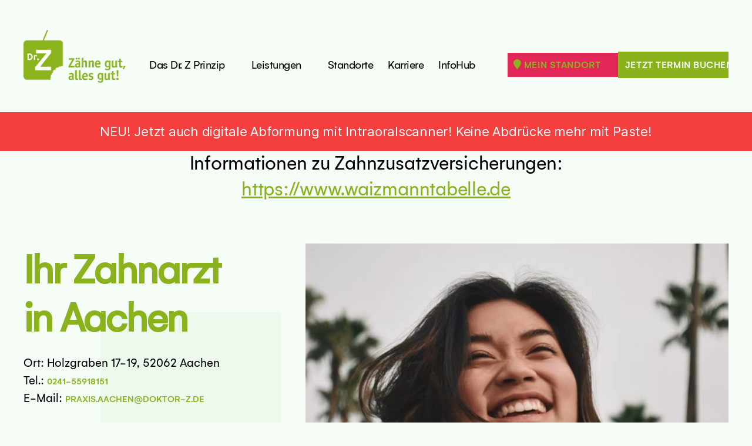

--- FILE ---
content_type: text/html; charset=UTF-8
request_url: https://www.doktor-z.de/ihr-zahnarzt-in-aachen/
body_size: 31878
content:
<!DOCTYPE html>

<html class="no-js" lang="de" prefix="og: http://ogp.me/ns#" prefix="og: https://ogp.me/ns#">

<head>

	<meta charset="UTF-8">
	<meta name="viewport" content="width=device-width, initial-scale=1.0">
	<meta name="facebook-domain-verification" content="hqtb65gasz8biwwx2d9y32pp1oqded"/>

	<meta property="og:image" content="https://www.doktor-z.de/wp-content/uploads/2022/08/og-image-doktorz-klein.jpg"/>
	<meta property="og:image:type" content="image/jpeg"/>
	<meta property="og:image:width" content="600"/>
	<meta property="og:image:height" content="500"/>

	<link rel="profile" href="https://gmpg.org/xfn/11">
	<!-- Start cookieyes banner -->
	<script id="cookieyes" type="text/javascript"
			src="https://cdn-cookieyes.com/client_data/a95db31f24b715cafb354a70/script.js"></script>
	<!-- End cookieyes banner -->
	<script src="https://dr-flex.de/embed.js"></script>

	<title>Ihr Zahnarzt in Aachen - 🦷 - doktor z</title>
<meta name='robots' content='max-image-preview:large' />

<!-- This site is optimized with the Yoast SEO Premium plugin v7.6.1 - https://yoast.com/wordpress/plugins/seo/ -->
<meta name="description" content="Ihre kompetente und freundliche Dr. Z Zahnarzt Praxis in Aachen – besuchen Sie uns im Holzgraben 17-19 ✓ Jetzt Termin vereinbaren!"/>
<link rel="canonical" href="https://www.doktor-z.de/ihr-zahnarzt-in-aachen/" />
<meta property="og:locale" content="de_DE" />
<meta property="og:type" content="article" />
<meta property="og:title" content="Ihr Zahnarzt in Aachen - 🦷 - doktor z" />
<meta property="og:description" content="Ihre Dr. Zahnarzt Praxis in Aachen ✓ Besuchen Sie uns im Holzgraben 17-19 ✓ Jetzt Termin vereinbaren unter 0241-55918151 ✓" />
<meta property="og:url" content="https://www.doktor-z.de/ihr-zahnarzt-in-aachen/" />
<meta property="og:site_name" content="doktor z" />
<meta property="og:image" content="https://www.doktor-z.de/wp-content/uploads/2022/08/Profil_Peters_1260x1260_aachen.jpg" />
<meta property="og:image:secure_url" content="https://www.doktor-z.de/wp-content/uploads/2022/08/Profil_Peters_1260x1260_aachen.jpg" />
<meta property="og:image:width" content="1260" />
<meta property="og:image:height" content="1260" />
<meta name="twitter:card" content="summary_large_image" />
<meta name="twitter:description" content="Ihre Dr. Zahnarzt Praxis in Aachen ✓ Besuchen Sie uns im Holzgraben 17-19 ✓ Jetzt Termin vereinbaren unter 0241-55918151 ✓" />
<meta name="twitter:title" content="Ihr Zahnarzt in Aachen - 🦷 - doktor z" />
<meta name="twitter:image" content="https://www.doktor-z.de/wp-content/uploads/2022/08/Profil_Peters_1260x1260_aachen.jpg" />
<!-- / Yoast SEO Premium plugin. -->

<link rel='dns-prefetch' href='//www.doktor-z.de' />
<link rel='dns-prefetch' href='//maps.googleapis.com' />
<link rel="alternate" type="application/rss+xml" title="doktor z &raquo; Feed" href="https://www.doktor-z.de/feed/" />
<link rel="alternate" type="application/rss+xml" title="doktor z &raquo; Kommentar-Feed" href="https://www.doktor-z.de/comments/feed/" />
<link rel="alternate" title="oEmbed (JSON)" type="application/json+oembed" href="https://www.doktor-z.de/wp-json/oembed/1.0/embed?url=https%3A%2F%2Fwww.doktor-z.de%2Fihr-zahnarzt-in-aachen%2F" />
<link rel="alternate" title="oEmbed (XML)" type="text/xml+oembed" href="https://www.doktor-z.de/wp-json/oembed/1.0/embed?url=https%3A%2F%2Fwww.doktor-z.de%2Fihr-zahnarzt-in-aachen%2F&#038;format=xml" />
<style id='wp-img-auto-sizes-contain-inline-css'>
img:is([sizes=auto i],[sizes^="auto," i]){contain-intrinsic-size:3000px 1500px}
/*# sourceURL=wp-img-auto-sizes-contain-inline-css */
</style>
<style id='wp-emoji-styles-inline-css'>

	img.wp-smiley, img.emoji {
		display: inline !important;
		border: none !important;
		box-shadow: none !important;
		height: 1em !important;
		width: 1em !important;
		margin: 0 0.07em !important;
		vertical-align: -0.1em !important;
		background: none !important;
		padding: 0 !important;
	}
/*# sourceURL=wp-emoji-styles-inline-css */
</style>
<style id='wp-block-library-inline-css'>
:root{--wp-block-synced-color:#7a00df;--wp-block-synced-color--rgb:122,0,223;--wp-bound-block-color:var(--wp-block-synced-color);--wp-editor-canvas-background:#ddd;--wp-admin-theme-color:#007cba;--wp-admin-theme-color--rgb:0,124,186;--wp-admin-theme-color-darker-10:#006ba1;--wp-admin-theme-color-darker-10--rgb:0,107,160.5;--wp-admin-theme-color-darker-20:#005a87;--wp-admin-theme-color-darker-20--rgb:0,90,135;--wp-admin-border-width-focus:2px}@media (min-resolution:192dpi){:root{--wp-admin-border-width-focus:1.5px}}.wp-element-button{cursor:pointer}:root .has-very-light-gray-background-color{background-color:#eee}:root .has-very-dark-gray-background-color{background-color:#313131}:root .has-very-light-gray-color{color:#eee}:root .has-very-dark-gray-color{color:#313131}:root .has-vivid-green-cyan-to-vivid-cyan-blue-gradient-background{background:linear-gradient(135deg,#00d084,#0693e3)}:root .has-purple-crush-gradient-background{background:linear-gradient(135deg,#34e2e4,#4721fb 50%,#ab1dfe)}:root .has-hazy-dawn-gradient-background{background:linear-gradient(135deg,#faaca8,#dad0ec)}:root .has-subdued-olive-gradient-background{background:linear-gradient(135deg,#fafae1,#67a671)}:root .has-atomic-cream-gradient-background{background:linear-gradient(135deg,#fdd79a,#004a59)}:root .has-nightshade-gradient-background{background:linear-gradient(135deg,#330968,#31cdcf)}:root .has-midnight-gradient-background{background:linear-gradient(135deg,#020381,#2874fc)}:root{--wp--preset--font-size--normal:16px;--wp--preset--font-size--huge:42px}.has-regular-font-size{font-size:1em}.has-larger-font-size{font-size:2.625em}.has-normal-font-size{font-size:var(--wp--preset--font-size--normal)}.has-huge-font-size{font-size:var(--wp--preset--font-size--huge)}.has-text-align-center{text-align:center}.has-text-align-left{text-align:left}.has-text-align-right{text-align:right}.has-fit-text{white-space:nowrap!important}#end-resizable-editor-section{display:none}.aligncenter{clear:both}.items-justified-left{justify-content:flex-start}.items-justified-center{justify-content:center}.items-justified-right{justify-content:flex-end}.items-justified-space-between{justify-content:space-between}.screen-reader-text{border:0;clip-path:inset(50%);height:1px;margin:-1px;overflow:hidden;padding:0;position:absolute;width:1px;word-wrap:normal!important}.screen-reader-text:focus{background-color:#ddd;clip-path:none;color:#444;display:block;font-size:1em;height:auto;left:5px;line-height:normal;padding:15px 23px 14px;text-decoration:none;top:5px;width:auto;z-index:100000}html :where(.has-border-color){border-style:solid}html :where([style*=border-top-color]){border-top-style:solid}html :where([style*=border-right-color]){border-right-style:solid}html :where([style*=border-bottom-color]){border-bottom-style:solid}html :where([style*=border-left-color]){border-left-style:solid}html :where([style*=border-width]){border-style:solid}html :where([style*=border-top-width]){border-top-style:solid}html :where([style*=border-right-width]){border-right-style:solid}html :where([style*=border-bottom-width]){border-bottom-style:solid}html :where([style*=border-left-width]){border-left-style:solid}html :where(img[class*=wp-image-]){height:auto;max-width:100%}:where(figure){margin:0 0 1em}html :where(.is-position-sticky){--wp-admin--admin-bar--position-offset:var(--wp-admin--admin-bar--height,0px)}@media screen and (max-width:600px){html :where(.is-position-sticky){--wp-admin--admin-bar--position-offset:0px}}

/*# sourceURL=wp-block-library-inline-css */
</style><style id='wp-block-button-inline-css'>
.wp-block-button__link{align-content:center;box-sizing:border-box;cursor:pointer;display:inline-block;height:100%;text-align:center;word-break:break-word}.wp-block-button__link.aligncenter{text-align:center}.wp-block-button__link.alignright{text-align:right}:where(.wp-block-button__link){border-radius:9999px;box-shadow:none;padding:calc(.667em + 2px) calc(1.333em + 2px);text-decoration:none}.wp-block-button[style*=text-decoration] .wp-block-button__link{text-decoration:inherit}.wp-block-buttons>.wp-block-button.has-custom-width{max-width:none}.wp-block-buttons>.wp-block-button.has-custom-width .wp-block-button__link{width:100%}.wp-block-buttons>.wp-block-button.has-custom-font-size .wp-block-button__link{font-size:inherit}.wp-block-buttons>.wp-block-button.wp-block-button__width-25{width:calc(25% - var(--wp--style--block-gap, .5em)*.75)}.wp-block-buttons>.wp-block-button.wp-block-button__width-50{width:calc(50% - var(--wp--style--block-gap, .5em)*.5)}.wp-block-buttons>.wp-block-button.wp-block-button__width-75{width:calc(75% - var(--wp--style--block-gap, .5em)*.25)}.wp-block-buttons>.wp-block-button.wp-block-button__width-100{flex-basis:100%;width:100%}.wp-block-buttons.is-vertical>.wp-block-button.wp-block-button__width-25{width:25%}.wp-block-buttons.is-vertical>.wp-block-button.wp-block-button__width-50{width:50%}.wp-block-buttons.is-vertical>.wp-block-button.wp-block-button__width-75{width:75%}.wp-block-button.is-style-squared,.wp-block-button__link.wp-block-button.is-style-squared{border-radius:0}.wp-block-button.no-border-radius,.wp-block-button__link.no-border-radius{border-radius:0!important}:root :where(.wp-block-button .wp-block-button__link.is-style-outline),:root :where(.wp-block-button.is-style-outline>.wp-block-button__link){border:2px solid;padding:.667em 1.333em}:root :where(.wp-block-button .wp-block-button__link.is-style-outline:not(.has-text-color)),:root :where(.wp-block-button.is-style-outline>.wp-block-button__link:not(.has-text-color)){color:currentColor}:root :where(.wp-block-button .wp-block-button__link.is-style-outline:not(.has-background)),:root :where(.wp-block-button.is-style-outline>.wp-block-button__link:not(.has-background)){background-color:initial;background-image:none}
/*# sourceURL=https://www.doktor-z.de/wp-includes/blocks/button/style.min.css */
</style>
<style id='wp-block-heading-inline-css'>
h1:where(.wp-block-heading).has-background,h2:where(.wp-block-heading).has-background,h3:where(.wp-block-heading).has-background,h4:where(.wp-block-heading).has-background,h5:where(.wp-block-heading).has-background,h6:where(.wp-block-heading).has-background{padding:1.25em 2.375em}h1.has-text-align-left[style*=writing-mode]:where([style*=vertical-lr]),h1.has-text-align-right[style*=writing-mode]:where([style*=vertical-rl]),h2.has-text-align-left[style*=writing-mode]:where([style*=vertical-lr]),h2.has-text-align-right[style*=writing-mode]:where([style*=vertical-rl]),h3.has-text-align-left[style*=writing-mode]:where([style*=vertical-lr]),h3.has-text-align-right[style*=writing-mode]:where([style*=vertical-rl]),h4.has-text-align-left[style*=writing-mode]:where([style*=vertical-lr]),h4.has-text-align-right[style*=writing-mode]:where([style*=vertical-rl]),h5.has-text-align-left[style*=writing-mode]:where([style*=vertical-lr]),h5.has-text-align-right[style*=writing-mode]:where([style*=vertical-rl]),h6.has-text-align-left[style*=writing-mode]:where([style*=vertical-lr]),h6.has-text-align-right[style*=writing-mode]:where([style*=vertical-rl]){rotate:180deg}
/*# sourceURL=https://www.doktor-z.de/wp-includes/blocks/heading/style.min.css */
</style>
<style id='wp-block-image-inline-css'>
.wp-block-image>a,.wp-block-image>figure>a{display:inline-block}.wp-block-image img{box-sizing:border-box;height:auto;max-width:100%;vertical-align:bottom}@media not (prefers-reduced-motion){.wp-block-image img.hide{visibility:hidden}.wp-block-image img.show{animation:show-content-image .4s}}.wp-block-image[style*=border-radius] img,.wp-block-image[style*=border-radius]>a{border-radius:inherit}.wp-block-image.has-custom-border img{box-sizing:border-box}.wp-block-image.aligncenter{text-align:center}.wp-block-image.alignfull>a,.wp-block-image.alignwide>a{width:100%}.wp-block-image.alignfull img,.wp-block-image.alignwide img{height:auto;width:100%}.wp-block-image .aligncenter,.wp-block-image .alignleft,.wp-block-image .alignright,.wp-block-image.aligncenter,.wp-block-image.alignleft,.wp-block-image.alignright{display:table}.wp-block-image .aligncenter>figcaption,.wp-block-image .alignleft>figcaption,.wp-block-image .alignright>figcaption,.wp-block-image.aligncenter>figcaption,.wp-block-image.alignleft>figcaption,.wp-block-image.alignright>figcaption{caption-side:bottom;display:table-caption}.wp-block-image .alignleft{float:left;margin:.5em 1em .5em 0}.wp-block-image .alignright{float:right;margin:.5em 0 .5em 1em}.wp-block-image .aligncenter{margin-left:auto;margin-right:auto}.wp-block-image :where(figcaption){margin-bottom:1em;margin-top:.5em}.wp-block-image.is-style-circle-mask img{border-radius:9999px}@supports ((-webkit-mask-image:none) or (mask-image:none)) or (-webkit-mask-image:none){.wp-block-image.is-style-circle-mask img{border-radius:0;-webkit-mask-image:url('data:image/svg+xml;utf8,<svg viewBox="0 0 100 100" xmlns="http://www.w3.org/2000/svg"><circle cx="50" cy="50" r="50"/></svg>');mask-image:url('data:image/svg+xml;utf8,<svg viewBox="0 0 100 100" xmlns="http://www.w3.org/2000/svg"><circle cx="50" cy="50" r="50"/></svg>');mask-mode:alpha;-webkit-mask-position:center;mask-position:center;-webkit-mask-repeat:no-repeat;mask-repeat:no-repeat;-webkit-mask-size:contain;mask-size:contain}}:root :where(.wp-block-image.is-style-rounded img,.wp-block-image .is-style-rounded img){border-radius:9999px}.wp-block-image figure{margin:0}.wp-lightbox-container{display:flex;flex-direction:column;position:relative}.wp-lightbox-container img{cursor:zoom-in}.wp-lightbox-container img:hover+button{opacity:1}.wp-lightbox-container button{align-items:center;backdrop-filter:blur(16px) saturate(180%);background-color:#5a5a5a40;border:none;border-radius:4px;cursor:zoom-in;display:flex;height:20px;justify-content:center;opacity:0;padding:0;position:absolute;right:16px;text-align:center;top:16px;width:20px;z-index:100}@media not (prefers-reduced-motion){.wp-lightbox-container button{transition:opacity .2s ease}}.wp-lightbox-container button:focus-visible{outline:3px auto #5a5a5a40;outline:3px auto -webkit-focus-ring-color;outline-offset:3px}.wp-lightbox-container button:hover{cursor:pointer;opacity:1}.wp-lightbox-container button:focus{opacity:1}.wp-lightbox-container button:focus,.wp-lightbox-container button:hover,.wp-lightbox-container button:not(:hover):not(:active):not(.has-background){background-color:#5a5a5a40;border:none}.wp-lightbox-overlay{box-sizing:border-box;cursor:zoom-out;height:100vh;left:0;overflow:hidden;position:fixed;top:0;visibility:hidden;width:100%;z-index:100000}.wp-lightbox-overlay .close-button{align-items:center;cursor:pointer;display:flex;justify-content:center;min-height:40px;min-width:40px;padding:0;position:absolute;right:calc(env(safe-area-inset-right) + 16px);top:calc(env(safe-area-inset-top) + 16px);z-index:5000000}.wp-lightbox-overlay .close-button:focus,.wp-lightbox-overlay .close-button:hover,.wp-lightbox-overlay .close-button:not(:hover):not(:active):not(.has-background){background:none;border:none}.wp-lightbox-overlay .lightbox-image-container{height:var(--wp--lightbox-container-height);left:50%;overflow:hidden;position:absolute;top:50%;transform:translate(-50%,-50%);transform-origin:top left;width:var(--wp--lightbox-container-width);z-index:9999999999}.wp-lightbox-overlay .wp-block-image{align-items:center;box-sizing:border-box;display:flex;height:100%;justify-content:center;margin:0;position:relative;transform-origin:0 0;width:100%;z-index:3000000}.wp-lightbox-overlay .wp-block-image img{height:var(--wp--lightbox-image-height);min-height:var(--wp--lightbox-image-height);min-width:var(--wp--lightbox-image-width);width:var(--wp--lightbox-image-width)}.wp-lightbox-overlay .wp-block-image figcaption{display:none}.wp-lightbox-overlay button{background:none;border:none}.wp-lightbox-overlay .scrim{background-color:#fff;height:100%;opacity:.9;position:absolute;width:100%;z-index:2000000}.wp-lightbox-overlay.active{visibility:visible}@media not (prefers-reduced-motion){.wp-lightbox-overlay.active{animation:turn-on-visibility .25s both}.wp-lightbox-overlay.active img{animation:turn-on-visibility .35s both}.wp-lightbox-overlay.show-closing-animation:not(.active){animation:turn-off-visibility .35s both}.wp-lightbox-overlay.show-closing-animation:not(.active) img{animation:turn-off-visibility .25s both}.wp-lightbox-overlay.zoom.active{animation:none;opacity:1;visibility:visible}.wp-lightbox-overlay.zoom.active .lightbox-image-container{animation:lightbox-zoom-in .4s}.wp-lightbox-overlay.zoom.active .lightbox-image-container img{animation:none}.wp-lightbox-overlay.zoom.active .scrim{animation:turn-on-visibility .4s forwards}.wp-lightbox-overlay.zoom.show-closing-animation:not(.active){animation:none}.wp-lightbox-overlay.zoom.show-closing-animation:not(.active) .lightbox-image-container{animation:lightbox-zoom-out .4s}.wp-lightbox-overlay.zoom.show-closing-animation:not(.active) .lightbox-image-container img{animation:none}.wp-lightbox-overlay.zoom.show-closing-animation:not(.active) .scrim{animation:turn-off-visibility .4s forwards}}@keyframes show-content-image{0%{visibility:hidden}99%{visibility:hidden}to{visibility:visible}}@keyframes turn-on-visibility{0%{opacity:0}to{opacity:1}}@keyframes turn-off-visibility{0%{opacity:1;visibility:visible}99%{opacity:0;visibility:visible}to{opacity:0;visibility:hidden}}@keyframes lightbox-zoom-in{0%{transform:translate(calc((-100vw + var(--wp--lightbox-scrollbar-width))/2 + var(--wp--lightbox-initial-left-position)),calc(-50vh + var(--wp--lightbox-initial-top-position))) scale(var(--wp--lightbox-scale))}to{transform:translate(-50%,-50%) scale(1)}}@keyframes lightbox-zoom-out{0%{transform:translate(-50%,-50%) scale(1);visibility:visible}99%{visibility:visible}to{transform:translate(calc((-100vw + var(--wp--lightbox-scrollbar-width))/2 + var(--wp--lightbox-initial-left-position)),calc(-50vh + var(--wp--lightbox-initial-top-position))) scale(var(--wp--lightbox-scale));visibility:hidden}}
/*# sourceURL=https://www.doktor-z.de/wp-includes/blocks/image/style.min.css */
</style>
<style id='wp-block-media-text-inline-css'>
.wp-block-media-text{box-sizing:border-box;
  /*!rtl:begin:ignore*/direction:ltr;
  /*!rtl:end:ignore*/display:grid;grid-template-columns:50% 1fr;grid-template-rows:auto}.wp-block-media-text.has-media-on-the-right{grid-template-columns:1fr 50%}.wp-block-media-text.is-vertically-aligned-top>.wp-block-media-text__content,.wp-block-media-text.is-vertically-aligned-top>.wp-block-media-text__media{align-self:start}.wp-block-media-text.is-vertically-aligned-center>.wp-block-media-text__content,.wp-block-media-text.is-vertically-aligned-center>.wp-block-media-text__media,.wp-block-media-text>.wp-block-media-text__content,.wp-block-media-text>.wp-block-media-text__media{align-self:center}.wp-block-media-text.is-vertically-aligned-bottom>.wp-block-media-text__content,.wp-block-media-text.is-vertically-aligned-bottom>.wp-block-media-text__media{align-self:end}.wp-block-media-text>.wp-block-media-text__media{
  /*!rtl:begin:ignore*/grid-column:1;grid-row:1;
  /*!rtl:end:ignore*/margin:0}.wp-block-media-text>.wp-block-media-text__content{direction:ltr;
  /*!rtl:begin:ignore*/grid-column:2;grid-row:1;
  /*!rtl:end:ignore*/padding:0 8%;word-break:break-word}.wp-block-media-text.has-media-on-the-right>.wp-block-media-text__media{
  /*!rtl:begin:ignore*/grid-column:2;grid-row:1
  /*!rtl:end:ignore*/}.wp-block-media-text.has-media-on-the-right>.wp-block-media-text__content{
  /*!rtl:begin:ignore*/grid-column:1;grid-row:1
  /*!rtl:end:ignore*/}.wp-block-media-text__media a{display:block}.wp-block-media-text__media img,.wp-block-media-text__media video{height:auto;max-width:unset;vertical-align:middle;width:100%}.wp-block-media-text.is-image-fill>.wp-block-media-text__media{background-size:cover;height:100%;min-height:250px}.wp-block-media-text.is-image-fill>.wp-block-media-text__media>a{display:block;height:100%}.wp-block-media-text.is-image-fill>.wp-block-media-text__media img{height:1px;margin:-1px;overflow:hidden;padding:0;position:absolute;width:1px;clip:rect(0,0,0,0);border:0}.wp-block-media-text.is-image-fill-element>.wp-block-media-text__media{height:100%;min-height:250px}.wp-block-media-text.is-image-fill-element>.wp-block-media-text__media>a{display:block;height:100%}.wp-block-media-text.is-image-fill-element>.wp-block-media-text__media img{height:100%;object-fit:cover;width:100%}@media (max-width:600px){.wp-block-media-text.is-stacked-on-mobile{grid-template-columns:100%!important}.wp-block-media-text.is-stacked-on-mobile>.wp-block-media-text__media{grid-column:1;grid-row:1}.wp-block-media-text.is-stacked-on-mobile>.wp-block-media-text__content{grid-column:1;grid-row:2}}
/*# sourceURL=https://www.doktor-z.de/wp-includes/blocks/media-text/style.min.css */
</style>
<style id='wp-block-buttons-inline-css'>
.wp-block-buttons{box-sizing:border-box}.wp-block-buttons.is-vertical{flex-direction:column}.wp-block-buttons.is-vertical>.wp-block-button:last-child{margin-bottom:0}.wp-block-buttons>.wp-block-button{display:inline-block;margin:0}.wp-block-buttons.is-content-justification-left{justify-content:flex-start}.wp-block-buttons.is-content-justification-left.is-vertical{align-items:flex-start}.wp-block-buttons.is-content-justification-center{justify-content:center}.wp-block-buttons.is-content-justification-center.is-vertical{align-items:center}.wp-block-buttons.is-content-justification-right{justify-content:flex-end}.wp-block-buttons.is-content-justification-right.is-vertical{align-items:flex-end}.wp-block-buttons.is-content-justification-space-between{justify-content:space-between}.wp-block-buttons.aligncenter{text-align:center}.wp-block-buttons:not(.is-content-justification-space-between,.is-content-justification-right,.is-content-justification-left,.is-content-justification-center) .wp-block-button.aligncenter{margin-left:auto;margin-right:auto;width:100%}.wp-block-buttons[style*=text-decoration] .wp-block-button,.wp-block-buttons[style*=text-decoration] .wp-block-button__link{text-decoration:inherit}.wp-block-buttons.has-custom-font-size .wp-block-button__link{font-size:inherit}.wp-block-buttons .wp-block-button__link{width:100%}.wp-block-button.aligncenter{text-align:center}
/*# sourceURL=https://www.doktor-z.de/wp-includes/blocks/buttons/style.min.css */
</style>
<style id='wp-block-columns-inline-css'>
.wp-block-columns{box-sizing:border-box;display:flex;flex-wrap:wrap!important}@media (min-width:782px){.wp-block-columns{flex-wrap:nowrap!important}}.wp-block-columns{align-items:normal!important}.wp-block-columns.are-vertically-aligned-top{align-items:flex-start}.wp-block-columns.are-vertically-aligned-center{align-items:center}.wp-block-columns.are-vertically-aligned-bottom{align-items:flex-end}@media (max-width:781px){.wp-block-columns:not(.is-not-stacked-on-mobile)>.wp-block-column{flex-basis:100%!important}}@media (min-width:782px){.wp-block-columns:not(.is-not-stacked-on-mobile)>.wp-block-column{flex-basis:0;flex-grow:1}.wp-block-columns:not(.is-not-stacked-on-mobile)>.wp-block-column[style*=flex-basis]{flex-grow:0}}.wp-block-columns.is-not-stacked-on-mobile{flex-wrap:nowrap!important}.wp-block-columns.is-not-stacked-on-mobile>.wp-block-column{flex-basis:0;flex-grow:1}.wp-block-columns.is-not-stacked-on-mobile>.wp-block-column[style*=flex-basis]{flex-grow:0}:where(.wp-block-columns){margin-bottom:1.75em}:where(.wp-block-columns.has-background){padding:1.25em 2.375em}.wp-block-column{flex-grow:1;min-width:0;overflow-wrap:break-word;word-break:break-word}.wp-block-column.is-vertically-aligned-top{align-self:flex-start}.wp-block-column.is-vertically-aligned-center{align-self:center}.wp-block-column.is-vertically-aligned-bottom{align-self:flex-end}.wp-block-column.is-vertically-aligned-stretch{align-self:stretch}.wp-block-column.is-vertically-aligned-bottom,.wp-block-column.is-vertically-aligned-center,.wp-block-column.is-vertically-aligned-top{width:100%}
/*# sourceURL=https://www.doktor-z.de/wp-includes/blocks/columns/style.min.css */
</style>
<style id='wp-block-group-inline-css'>
.wp-block-group{box-sizing:border-box}:where(.wp-block-group.wp-block-group-is-layout-constrained){position:relative}
/*# sourceURL=https://www.doktor-z.de/wp-includes/blocks/group/style.min.css */
</style>
<style id='wp-block-paragraph-inline-css'>
.is-small-text{font-size:.875em}.is-regular-text{font-size:1em}.is-large-text{font-size:2.25em}.is-larger-text{font-size:3em}.has-drop-cap:not(:focus):first-letter{float:left;font-size:8.4em;font-style:normal;font-weight:100;line-height:.68;margin:.05em .1em 0 0;text-transform:uppercase}body.rtl .has-drop-cap:not(:focus):first-letter{float:none;margin-left:.1em}p.has-drop-cap.has-background{overflow:hidden}:root :where(p.has-background){padding:1.25em 2.375em}:where(p.has-text-color:not(.has-link-color)) a{color:inherit}p.has-text-align-left[style*="writing-mode:vertical-lr"],p.has-text-align-right[style*="writing-mode:vertical-rl"]{rotate:180deg}
/*# sourceURL=https://www.doktor-z.de/wp-includes/blocks/paragraph/style.min.css */
</style>
<style id='wp-block-spacer-inline-css'>
.wp-block-spacer{clear:both}
/*# sourceURL=https://www.doktor-z.de/wp-includes/blocks/spacer/style.min.css */
</style>
<style id='global-styles-inline-css'>
:root{--wp--preset--aspect-ratio--square: 1;--wp--preset--aspect-ratio--4-3: 4/3;--wp--preset--aspect-ratio--3-4: 3/4;--wp--preset--aspect-ratio--3-2: 3/2;--wp--preset--aspect-ratio--2-3: 2/3;--wp--preset--aspect-ratio--16-9: 16/9;--wp--preset--aspect-ratio--9-16: 9/16;--wp--preset--color--black: #000000;--wp--preset--color--cyan-bluish-gray: #abb8c3;--wp--preset--color--white: #ffffff;--wp--preset--color--pale-pink: #f78da7;--wp--preset--color--vivid-red: #cf2e2e;--wp--preset--color--luminous-vivid-orange: #ff6900;--wp--preset--color--luminous-vivid-amber: #fcb900;--wp--preset--color--light-green-cyan: #7bdcb5;--wp--preset--color--vivid-green-cyan: #00d084;--wp--preset--color--pale-cyan-blue: #8ed1fc;--wp--preset--color--vivid-cyan-blue: #0693e3;--wp--preset--color--vivid-purple: #9b51e0;--wp--preset--color--drz-green: #89B21D;--wp--preset--color--drz-greenishgrey-1: #ECF9EC;--wp--preset--color--drz-greenishgrey-2: #F6FDF6;--wp--preset--color--drz-lightgrey: #ecf0f7;--wp--preset--color--drz-grey-2: #707070;--wp--preset--color--drz-white: #ffffff;--wp--preset--gradient--vivid-cyan-blue-to-vivid-purple: linear-gradient(135deg,rgb(6,147,227) 0%,rgb(155,81,224) 100%);--wp--preset--gradient--light-green-cyan-to-vivid-green-cyan: linear-gradient(135deg,rgb(122,220,180) 0%,rgb(0,208,130) 100%);--wp--preset--gradient--luminous-vivid-amber-to-luminous-vivid-orange: linear-gradient(135deg,rgb(252,185,0) 0%,rgb(255,105,0) 100%);--wp--preset--gradient--luminous-vivid-orange-to-vivid-red: linear-gradient(135deg,rgb(255,105,0) 0%,rgb(207,46,46) 100%);--wp--preset--gradient--very-light-gray-to-cyan-bluish-gray: linear-gradient(135deg,rgb(238,238,238) 0%,rgb(169,184,195) 100%);--wp--preset--gradient--cool-to-warm-spectrum: linear-gradient(135deg,rgb(74,234,220) 0%,rgb(151,120,209) 20%,rgb(207,42,186) 40%,rgb(238,44,130) 60%,rgb(251,105,98) 80%,rgb(254,248,76) 100%);--wp--preset--gradient--blush-light-purple: linear-gradient(135deg,rgb(255,206,236) 0%,rgb(152,150,240) 100%);--wp--preset--gradient--blush-bordeaux: linear-gradient(135deg,rgb(254,205,165) 0%,rgb(254,45,45) 50%,rgb(107,0,62) 100%);--wp--preset--gradient--luminous-dusk: linear-gradient(135deg,rgb(255,203,112) 0%,rgb(199,81,192) 50%,rgb(65,88,208) 100%);--wp--preset--gradient--pale-ocean: linear-gradient(135deg,rgb(255,245,203) 0%,rgb(182,227,212) 50%,rgb(51,167,181) 100%);--wp--preset--gradient--electric-grass: linear-gradient(135deg,rgb(202,248,128) 0%,rgb(113,206,126) 100%);--wp--preset--gradient--midnight: linear-gradient(135deg,rgb(2,3,129) 0%,rgb(40,116,252) 100%);--wp--preset--font-size--small: 18px;--wp--preset--font-size--medium: 20px;--wp--preset--font-size--large: 26.25px;--wp--preset--font-size--x-large: 42px;--wp--preset--font-size--normal: 21px;--wp--preset--font-size--larger: 32px;--wp--preset--spacing--20: 0.44rem;--wp--preset--spacing--30: 0.67rem;--wp--preset--spacing--40: 1rem;--wp--preset--spacing--50: 1.5rem;--wp--preset--spacing--60: 2.25rem;--wp--preset--spacing--70: 3.38rem;--wp--preset--spacing--80: 5.06rem;--wp--preset--shadow--natural: 6px 6px 9px rgba(0, 0, 0, 0.2);--wp--preset--shadow--deep: 12px 12px 50px rgba(0, 0, 0, 0.4);--wp--preset--shadow--sharp: 6px 6px 0px rgba(0, 0, 0, 0.2);--wp--preset--shadow--outlined: 6px 6px 0px -3px rgb(255, 255, 255), 6px 6px rgb(0, 0, 0);--wp--preset--shadow--crisp: 6px 6px 0px rgb(0, 0, 0);}:where(.is-layout-flex){gap: 0.5em;}:where(.is-layout-grid){gap: 0.5em;}body .is-layout-flex{display: flex;}.is-layout-flex{flex-wrap: wrap;align-items: center;}.is-layout-flex > :is(*, div){margin: 0;}body .is-layout-grid{display: grid;}.is-layout-grid > :is(*, div){margin: 0;}:where(.wp-block-columns.is-layout-flex){gap: 2em;}:where(.wp-block-columns.is-layout-grid){gap: 2em;}:where(.wp-block-post-template.is-layout-flex){gap: 1.25em;}:where(.wp-block-post-template.is-layout-grid){gap: 1.25em;}.has-black-color{color: var(--wp--preset--color--black) !important;}.has-cyan-bluish-gray-color{color: var(--wp--preset--color--cyan-bluish-gray) !important;}.has-white-color{color: var(--wp--preset--color--white) !important;}.has-pale-pink-color{color: var(--wp--preset--color--pale-pink) !important;}.has-vivid-red-color{color: var(--wp--preset--color--vivid-red) !important;}.has-luminous-vivid-orange-color{color: var(--wp--preset--color--luminous-vivid-orange) !important;}.has-luminous-vivid-amber-color{color: var(--wp--preset--color--luminous-vivid-amber) !important;}.has-light-green-cyan-color{color: var(--wp--preset--color--light-green-cyan) !important;}.has-vivid-green-cyan-color{color: var(--wp--preset--color--vivid-green-cyan) !important;}.has-pale-cyan-blue-color{color: var(--wp--preset--color--pale-cyan-blue) !important;}.has-vivid-cyan-blue-color{color: var(--wp--preset--color--vivid-cyan-blue) !important;}.has-vivid-purple-color{color: var(--wp--preset--color--vivid-purple) !important;}.has-black-background-color{background-color: var(--wp--preset--color--black) !important;}.has-cyan-bluish-gray-background-color{background-color: var(--wp--preset--color--cyan-bluish-gray) !important;}.has-white-background-color{background-color: var(--wp--preset--color--white) !important;}.has-pale-pink-background-color{background-color: var(--wp--preset--color--pale-pink) !important;}.has-vivid-red-background-color{background-color: var(--wp--preset--color--vivid-red) !important;}.has-luminous-vivid-orange-background-color{background-color: var(--wp--preset--color--luminous-vivid-orange) !important;}.has-luminous-vivid-amber-background-color{background-color: var(--wp--preset--color--luminous-vivid-amber) !important;}.has-light-green-cyan-background-color{background-color: var(--wp--preset--color--light-green-cyan) !important;}.has-vivid-green-cyan-background-color{background-color: var(--wp--preset--color--vivid-green-cyan) !important;}.has-pale-cyan-blue-background-color{background-color: var(--wp--preset--color--pale-cyan-blue) !important;}.has-vivid-cyan-blue-background-color{background-color: var(--wp--preset--color--vivid-cyan-blue) !important;}.has-vivid-purple-background-color{background-color: var(--wp--preset--color--vivid-purple) !important;}.has-black-border-color{border-color: var(--wp--preset--color--black) !important;}.has-cyan-bluish-gray-border-color{border-color: var(--wp--preset--color--cyan-bluish-gray) !important;}.has-white-border-color{border-color: var(--wp--preset--color--white) !important;}.has-pale-pink-border-color{border-color: var(--wp--preset--color--pale-pink) !important;}.has-vivid-red-border-color{border-color: var(--wp--preset--color--vivid-red) !important;}.has-luminous-vivid-orange-border-color{border-color: var(--wp--preset--color--luminous-vivid-orange) !important;}.has-luminous-vivid-amber-border-color{border-color: var(--wp--preset--color--luminous-vivid-amber) !important;}.has-light-green-cyan-border-color{border-color: var(--wp--preset--color--light-green-cyan) !important;}.has-vivid-green-cyan-border-color{border-color: var(--wp--preset--color--vivid-green-cyan) !important;}.has-pale-cyan-blue-border-color{border-color: var(--wp--preset--color--pale-cyan-blue) !important;}.has-vivid-cyan-blue-border-color{border-color: var(--wp--preset--color--vivid-cyan-blue) !important;}.has-vivid-purple-border-color{border-color: var(--wp--preset--color--vivid-purple) !important;}.has-vivid-cyan-blue-to-vivid-purple-gradient-background{background: var(--wp--preset--gradient--vivid-cyan-blue-to-vivid-purple) !important;}.has-light-green-cyan-to-vivid-green-cyan-gradient-background{background: var(--wp--preset--gradient--light-green-cyan-to-vivid-green-cyan) !important;}.has-luminous-vivid-amber-to-luminous-vivid-orange-gradient-background{background: var(--wp--preset--gradient--luminous-vivid-amber-to-luminous-vivid-orange) !important;}.has-luminous-vivid-orange-to-vivid-red-gradient-background{background: var(--wp--preset--gradient--luminous-vivid-orange-to-vivid-red) !important;}.has-very-light-gray-to-cyan-bluish-gray-gradient-background{background: var(--wp--preset--gradient--very-light-gray-to-cyan-bluish-gray) !important;}.has-cool-to-warm-spectrum-gradient-background{background: var(--wp--preset--gradient--cool-to-warm-spectrum) !important;}.has-blush-light-purple-gradient-background{background: var(--wp--preset--gradient--blush-light-purple) !important;}.has-blush-bordeaux-gradient-background{background: var(--wp--preset--gradient--blush-bordeaux) !important;}.has-luminous-dusk-gradient-background{background: var(--wp--preset--gradient--luminous-dusk) !important;}.has-pale-ocean-gradient-background{background: var(--wp--preset--gradient--pale-ocean) !important;}.has-electric-grass-gradient-background{background: var(--wp--preset--gradient--electric-grass) !important;}.has-midnight-gradient-background{background: var(--wp--preset--gradient--midnight) !important;}.has-small-font-size{font-size: var(--wp--preset--font-size--small) !important;}.has-medium-font-size{font-size: var(--wp--preset--font-size--medium) !important;}.has-large-font-size{font-size: var(--wp--preset--font-size--large) !important;}.has-x-large-font-size{font-size: var(--wp--preset--font-size--x-large) !important;}
:where(.wp-block-columns.is-layout-flex){gap: 2em;}:where(.wp-block-columns.is-layout-grid){gap: 2em;}
/*# sourceURL=global-styles-inline-css */
</style>
<style id='block-style-variation-styles-inline-css'>
:root :where(.wp-block-button.is-style-outline--1 .wp-block-button__link){background: transparent none;border-color: currentColor;border-width: 2px;border-style: solid;color: currentColor;padding-top: 0.667em;padding-right: 1.33em;padding-bottom: 0.667em;padding-left: 1.33em;}
/*# sourceURL=block-style-variation-styles-inline-css */
</style>
<style id='core-block-supports-inline-css'>
.wp-container-core-columns-is-layout-9d6595d7{flex-wrap:nowrap;}.wp-container-core-buttons-is-layout-5e6b19ed{justify-content:center;align-items:center;}
/*# sourceURL=core-block-supports-inline-css */
</style>

<style id='classic-theme-styles-inline-css'>
/*! This file is auto-generated */
.wp-block-button__link{color:#fff;background-color:#32373c;border-radius:9999px;box-shadow:none;text-decoration:none;padding:calc(.667em + 2px) calc(1.333em + 2px);font-size:1.125em}.wp-block-file__button{background:#32373c;color:#fff;text-decoration:none}
/*# sourceURL=/wp-includes/css/classic-themes.min.css */
</style>
<link rel='stylesheet' id='contact-form-7-css' href='https://www.doktor-z.de/wp-content/plugins/contact-form-7/includes/css/styles.css?ver=6.0.3' media='all' />
<link rel='stylesheet' id='ditty-displays-css' href='https://www.doktor-z.de/wp-content/plugins/ditty-news-ticker/build/dittyDisplays.css?ver=3.1.52' media='all' />
<link rel='stylesheet' id='wpos-slick-style-css' href='https://www.doktor-z.de/wp-content/plugins/wp-news-and-widget-pro/assets/css/slick.css?ver=2.1.4' media='all' />
<link rel='stylesheet' id='wpnw-public-style-css' href='https://www.doktor-z.de/wp-content/plugins/wp-news-and-widget-pro/assets/css/wpnw-pro-public.css?ver=2.1.4' media='all' />
<link rel='stylesheet' id='wpnwm-public-style-css' href='https://www.doktor-z.de/wp-content/plugins/wp-news-and-widget-masonry-addon/assets/css/wpnwm-public-style.css?ver=1.1' media='all' />
<link rel='stylesheet' id='twentytwenty-css' href='https://www.doktor-z.de/wp-content/themes/twentytwenty/style.css?ver=1.9' media='all' />
<link rel='stylesheet' id='drz-style-css' href='https://www.doktor-z.de/wp-content/themes/twentytwenty-drz/style.css?ver=1.0.0' media='all' />
<link rel='stylesheet' id='font-awesome-css' href='https://www.doktor-z.de/wp-content/themes/twentytwenty-drz/assets/css/fontawesome.css?ver=1.0' media='all' />
<link rel='stylesheet' id='font-awesome-brands-css' href='https://www.doktor-z.de/wp-content/themes/twentytwenty-drz/assets/css/brands.css?ver=1.0' media='all' />
<link rel='stylesheet' id='font-awesome-solid-css' href='https://www.doktor-z.de/wp-content/themes/twentytwenty-drz/assets/css/solid.css?ver=1.0' media='all' />
<link rel='stylesheet' id='twentytwenty-style-css' href='https://www.doktor-z.de/wp-content/themes/twentytwenty-drz/style.css?ver=1.0.0' media='all' />
<style id='twentytwenty-style-inline-css'>
.color-accent,.color-accent-hover:hover,.color-accent-hover:focus,:root .has-accent-color,.has-drop-cap:not(:focus):first-letter,.wp-block-button.is-style-outline,a { color: #e22658; }blockquote,.border-color-accent,.border-color-accent-hover:hover,.border-color-accent-hover:focus { border-color: #e22658; }button,.button,.faux-button,.wp-block-button__link,.wp-block-file .wp-block-file__button,input[type="button"],input[type="reset"],input[type="submit"],.bg-accent,.bg-accent-hover:hover,.bg-accent-hover:focus,:root .has-accent-background-color,.comment-reply-link { background-color: #e22658; }.fill-children-accent,.fill-children-accent * { fill: #e22658; }:root .has-background-color,button,.button,.faux-button,.wp-block-button__link,.wp-block-file__button,input[type="button"],input[type="reset"],input[type="submit"],.wp-block-button,.comment-reply-link,.has-background.has-primary-background-color:not(.has-text-color),.has-background.has-primary-background-color *:not(.has-text-color),.has-background.has-accent-background-color:not(.has-text-color),.has-background.has-accent-background-color *:not(.has-text-color) { color: #ffffff; }:root .has-background-background-color { background-color: #ffffff; }body,.entry-title a,:root .has-primary-color { color: #000000; }:root .has-primary-background-color { background-color: #000000; }cite,figcaption,.wp-caption-text,.post-meta,.entry-content .wp-block-archives li,.entry-content .wp-block-categories li,.entry-content .wp-block-latest-posts li,.wp-block-latest-comments__comment-date,.wp-block-latest-posts__post-date,.wp-block-embed figcaption,.wp-block-image figcaption,.wp-block-pullquote cite,.comment-metadata,.comment-respond .comment-notes,.comment-respond .logged-in-as,.pagination .dots,.entry-content hr:not(.has-background),hr.styled-separator,:root .has-secondary-color { color: #6d6d6d; }:root .has-secondary-background-color { background-color: #6d6d6d; }pre,fieldset,input,textarea,table,table *,hr { border-color: #dbdbdb; }caption,code,code,kbd,samp,.wp-block-table.is-style-stripes tbody tr:nth-child(odd),:root .has-subtle-background-background-color { background-color: #dbdbdb; }.wp-block-table.is-style-stripes { border-bottom-color: #dbdbdb; }.wp-block-latest-posts.is-grid li { border-top-color: #dbdbdb; }:root .has-subtle-background-color { color: #dbdbdb; }body:not(.overlay-header) .primary-menu > li > a,body:not(.overlay-header) .primary-menu > li > .icon,.modal-menu a,.footer-menu a, .footer-widgets a,#site-footer .wp-block-button.is-style-outline,.wp-block-pullquote:before,.singular:not(.overlay-header) .entry-header a,.archive-header a,.header-footer-group .color-accent,.header-footer-group .color-accent-hover:hover { color: #e11d51; }.social-icons a,#site-footer button:not(.toggle),#site-footer .button,#site-footer .faux-button,#site-footer .wp-block-button__link,#site-footer .wp-block-file__button,#site-footer input[type="button"],#site-footer input[type="reset"],#site-footer input[type="submit"] { background-color: #e11d51; }.social-icons a,body:not(.overlay-header) .primary-menu ul,.header-footer-group button,.header-footer-group .button,.header-footer-group .faux-button,.header-footer-group .wp-block-button:not(.is-style-outline) .wp-block-button__link,.header-footer-group .wp-block-file__button,.header-footer-group input[type="button"],.header-footer-group input[type="reset"],.header-footer-group input[type="submit"] { color: #f6fdf6; }#site-header,.footer-nav-widgets-wrapper,#site-footer,.menu-modal,.menu-modal-inner,.search-modal-inner,.archive-header,.singular .entry-header,.singular .featured-media:before,.wp-block-pullquote:before { background-color: #f6fdf6; }.header-footer-group,body:not(.overlay-header) #site-header .toggle,.menu-modal .toggle { color: #000000; }body:not(.overlay-header) .primary-menu ul { background-color: #000000; }body:not(.overlay-header) .primary-menu > li > ul:after { border-bottom-color: #000000; }body:not(.overlay-header) .primary-menu ul ul:after { border-left-color: #000000; }.site-description,body:not(.overlay-header) .toggle-inner .toggle-text,.widget .post-date,.widget .rss-date,.widget_archive li,.widget_categories li,.widget cite,.widget_pages li,.widget_meta li,.widget_nav_menu li,.powered-by-wordpress,.to-the-top,.singular .entry-header .post-meta,.singular:not(.overlay-header) .entry-header .post-meta a { color: #326132; }.header-footer-group pre,.header-footer-group fieldset,.header-footer-group input,.header-footer-group textarea,.header-footer-group table,.header-footer-group table *,.footer-nav-widgets-wrapper,#site-footer,.menu-modal nav *,.footer-widgets-outer-wrapper,.footer-top { border-color: #a4e9a4; }.header-footer-group table caption,body:not(.overlay-header) .header-inner .toggle-wrapper::before { background-color: #a4e9a4; }
/*# sourceURL=twentytwenty-style-inline-css */
</style>
<link rel='stylesheet' id='twentytwenty-print-style-css' href='https://www.doktor-z.de/wp-content/themes/twentytwenty/print.css?ver=1.0.0' media='print' />
<script src="https://www.doktor-z.de/wp-includes/js/jquery/jquery.min.js?ver=3.7.1" id="jquery-core-js"></script>
<script src="https://www.doktor-z.de/wp-includes/js/jquery/jquery-migrate.min.js?ver=3.4.1" id="jquery-migrate-js"></script>
<script src="https://www.doktor-z.de/wp-content/themes/twentytwenty/assets/js/index.js?ver=1.0.0" id="twentytwenty-js-js" async></script>
<link rel="https://api.w.org/" href="https://www.doktor-z.de/wp-json/" /><link rel="alternate" title="JSON" type="application/json" href="https://www.doktor-z.de/wp-json/wp/v2/pages/475" /><link rel="EditURI" type="application/rsd+xml" title="RSD" href="https://www.doktor-z.de/xmlrpc.php?rsd" />
<meta name="generator" content="WordPress 6.9" />
<link rel='shortlink' href='https://www.doktor-z.de/?p=475' />
	<script>document.documentElement.className = document.documentElement.className.replace( 'no-js', 'js' );</script>
	<style type="text/css">
.readmorebtn {margin: 0 0 8px}
.wpnwm-news-masonry.design-3 h3.news-title a{color:#fff}
.design-3 .news-date{color:#89b21d}
.wpnwm-news-masonry.design-3 .news-overlay {overflow:initial}
.news-image-bg{height:220px;}
.news-grid-content .news-categories {display:none}

.news-template-default .page-banner img{max-width:1280px;width:100%;height:auto;}
.news-template-default .widget.widget_nav_menu{display:none}
.news-template-default .widget.widget_text{display:none}
.news-template-default .single #content{padding:0 !Important}
.news-template-default .news-categories{display:none}
.news-template-default .widget.widget_nav_menu{display:none}
.news-template-default .widget.widget_text{display:none}
.news-template-default .site-content#content{padding:0 !Important}
.news-template-default .news-categories{display:none}
.news-grid-content  h3.news-title {line-height:1.15em}
.wpnwm-news-masonry-wrp .news-content > :first-child {height: 3em;text-overflow: ellipsis;overflow:hidden;}
a.readmorebtn {margin-top: 1em}

#site-content .wpnwm-news-pagination a:not(.current) {color: #fff !important;}
#site-content .wpnwm-news-pagination a:hover {color: #333 !important;}
.wpnwm-columns {padding-left: 0em !important}
.wpnwm-load-more-btn {background:transparent !important;color:#89b21d !important;border:0 !important;text-decoration:underline !important;font-size:18px !important}
.wpnwm-load-more-btn:hover {background:transparent !important;color:#89b21d !important;border:0 !important;text-decoration:underline !important;font-size:18px !important}

.wpnaw-news-categories {display: none;}
</style>
<link rel="icon" href="https://www.doktor-z.de/wp-content/uploads/2022/03/cropped-dr-z-zaehne-gut-alles-gut@2x-32x32.png" sizes="32x32" />
<link rel="icon" href="https://www.doktor-z.de/wp-content/uploads/2022/03/cropped-dr-z-zaehne-gut-alles-gut@2x-192x192.png" sizes="192x192" />
<link rel="apple-touch-icon" href="https://www.doktor-z.de/wp-content/uploads/2022/03/cropped-dr-z-zaehne-gut-alles-gut@2x-180x180.png" />
<meta name="msapplication-TileImage" content="https://www.doktor-z.de/wp-content/uploads/2022/03/cropped-dr-z-zaehne-gut-alles-gut@2x-270x270.png" />
	<style> 

				html, body {
					/*background: transparent linear-gradient(95deg, var(--color-white) 0%, hsla(0, 0%, 100%, 0.34) 86%, hsla(0, 0%, 100%, 0) 100%) 0% 0% no-repeat padding-box !important;
					background: transparent linear-gradient(95deg, hsla(0, 0%, 100%, 1) 0%, hsla(0, 0%, 100%, 0.34) 86%, hsla(0, 0%, 100%, 0) 100%) 0% 0% no-repeat padding-box !important;
				
					background: transparent linear-gradient(117deg, var(--unnamed-color-ffffff) 0%, #FFFFFF57 86%, #FFFFFF00 100%) 0% 0% no-repeat padding-box;
					background: transparent linear-gradient(117deg, #FFFFFF 0%, #FFFFFF57 86%, #FFFFFF00 100%) 0% 0% no-repeat padding-box;
					opacity: 1;*/
					background-color: #f6fdf6 !important;
				}

				#site-content,.after-footer {
					background-color: #f6fdf6;
				}

				.has-drz-white-color {
					color: var(--color-white);
				}
				.has-drz-white-background-color {
					background-color: var(--color-white);
				}
				
				.has-drz-green-color {
					color: var(--color-green);
				}
				.has-drz-green-background-color {
					background-color: var(--color-green);
				}

				.has-drz-grey-2-color {
					color: var(--color-grey2);
				}
				.has-drz-grey-2-background-color {
					background-color: var(--color-grey2);
				}

				.has-drz-greenishgrey-1-color {
					color : var(--color-greenishgrey1);
				}

				.has-drz-greenishgrey-1-background-color {
					background-color : var(--color-greenishgrey1);
				}

				.has-drz-greenishgrey-2-color {
					color : var(--color-greenishgrey2);
				}

				.has-drz-greenishgrey-2-background-color {
					background-color : var(--color-greenishgrey2);
				}

				body:not(.overlay-header) .primary-menu > li > a, 
				body:not(.overlay-header) .primary-menu > li > .icon, 
				.modal-menu a, 
				.footer-menu a, 
				.footer-widgets a, 
				#site-footer .wp-block-button.is-style-outline, 
				.wp-block-pullquote:before, 
				.singular:not(.overlay-header) .entry-header a, 
				.archive-header a {
					color: var(--color-000000);
					-font-weight: 300;
				}

                body:not(.overlay-header) .primary-menu ul {
                    background-color: var(--color-green);
                }

                body:not(.overlay-header) .primary-menu > li > ul::after {
                    border-bottom-color: var(--color-green);
                }
                
                body:not(.overlay-header) .primary-menu ul ul::after {
                    border-left-color: var(--color-green);
                }

				.social-icons a {
					background-color: var(--color-green);
				}

				.wp-block-latest-posts.is-grid li {
					border-top-width : 0;
				}
			
			    .color-accent,
                .color-accent-hover:hover,
                .color-accent-hover:focus,
                :root .has-accent-color,
                .has-drop-cap:not(:focus):first-letter,
                .wp-block-button.is-style-outline,
                a {
                    color: var(--color-green);
                }
                
                .footer-menu {
                    font-weight: 300;
                }
                
                .primary-menu ul {
                    width: 25rem;
                }
				
				.footer-top-visible .footer-nav-widgets-wrapper, .footer-top-hidden #site-footer {
				  margin-top: 0;
				  padding-top: 8rem;
				}
			</style>		<style id="wp-custom-css">
			    .singular .featured-media-inner {
        width: 60vw !important;
    }

div#infobox {
    display: flex;
    align-items: center;
    justify-content: center;
    font-size: 34px;
    font-family: "Gelion Regular",-apple-system,BlinkMacSystemFont,"Helvetica Neue",Helvetica,sans-serif !important;
    text-align: center;
}

div#infobox p {
    margin: 0;
    line-height: 1.3;
    font-family: "Gelion Regular",-apple-system,BlinkMacSystemFont,"Helvetica Neue",Helvetica,sans-serif !important;
	max-width:760px;
}

@media (min-width: 1000px) and (max-width: 1260px){
	div#infobox {
    margin-top: 80px;
}
}
	
	.page-id-12865 h1.entry-title {
    display: none;
}

.entry-content > *:not(.alignwide):not(.alignfull):not(.alignleft):not(.alignright):not(.is-style-wide) {
    max-width: 88rem;
    width: calc(100% - 4rem);
}
ul.mf-list li {
    margin-bottom: 25px;
}

h1 {
    font-size: 72px;
}



.legi-stores__item:nth-of-type(19) {
    display: none;
}

		</style>
		

	<!-- Facebook Pixel Code -->
	<!--
	<script>
		!function(f,b,e,v,n,t,s)
		{if(f.fbq)return;n=f.fbq=function(){n.callMethod?
			n.callMethod.apply(n,arguments):n.queue.push(arguments)};
			if(!f._fbq)f._fbq=n;n.push=n;n.loaded=!0;n.version='2.0';
			n.queue=[];t=b.createElement(e);t.async=!0;
			t.src=v;s=b.getElementsByTagName(e)[0];
			s.parentNode.insertBefore(t,s)}(window, document,'script',
			'https://connect.facebook.net/en_US/fbevents.js');
		fbq('init', '2914958882078450');
		fbq('track', 'PageView');
	</script>
	<noscript><img height="1" width="1" src="https://www.facebook.com/tr?id=2914958882078450&ev=PageView&noscript=1" /></noscript>
	-->
	<!-- End Facebook Pixel Code -->

	<!-- Google Tag Manager -->
	<script>(function (w, d, s, l, i) {
			w[l] = w[l] || [];
			w[l].push({
				'gtm.start':
					new Date().getTime(), event: 'gtm.js'
			});
			var f = d.getElementsByTagName(s)[0],
				j = d.createElement(s), dl = l != 'dataLayer' ? '&l=' + l : '';
			j.async = true;
			j.src =
				'https://www.googletagmanager.com/gtm.js?id=' + i + dl;
			f.parentNode.insertBefore(j, f);
		})(window, document, 'script', 'dataLayer', 'GTM-PKQ2C4L');</script>
	<!-- End Google Tag Manager -->

	<!-- Google tag (gtag.js) -->
	<script async src="https://www.googletagmanager.com/gtag/js?id=AW-10892375149"></script>
	<script>
		window.dataLayer = window.dataLayer || [];

		function gtag() {
			dataLayer.push(arguments);
		}

		gtag('js', new Date());

		gtag('config', 'AW-10892375149');
	</script>

	<!-- Event snippet for Termin vereinbaren + SMS Confirmed conversion page -->
	<script>
		gtag('event', 'conversion', {'send_to': 'AW-10892375149/fuOJCI6PzOMDEO3o8cko'});
	</script>

	<script data-obct type="text/javascript">
		/** DO NOT MODIFY THIS CODE**/
		!function (_window, _document) {
			var OB_ADV_ID = '00acea4020e1916600152cd6ac1e793c38';
			if (_window.obApi) {
				var toArray = function (object) {
					return Object.prototype.toString.call(object) === '[object Array]' ? object : [object];
				};
				_window.obApi.marketerId = toArray(_window.obApi.marketerId).concat(toArray(OB_ADV_ID));
				return;
			}
			var api = _window.obApi = function () {
				api.dispatch ? api.dispatch.apply(api, arguments) : api.queue.push(arguments);
			};
			api.version = '1.1';
			api.loaded = true;
			api.marketerId = OB_ADV_ID;
			api.queue = [];
			var tag = _document.createElement('script');
			tag.async = true;
			tag.src = '//amplify.outbrain.com/cp/obtp.js';
			tag.type = 'text/javascript';
			var script = _document.getElementsByTagName('script')[0];
			script.parentNode.insertBefore(tag, script);
		}(window, document);

		obApi('track', 'PAGE_VIEW');
	</script>

</head>

<body class="wp-singular page-template page-template-page_praxishaupt page-template-page_praxishaupt-php page page-id-475 wp-custom-logo wp-embed-responsive wp-theme-twentytwenty wp-child-theme-twentytwenty-drz singular missing-post-thumbnail has-no-pagination not-showing-comments hide-avatars page_praxishaupt footer-top-visible">

<a class="skip-link screen-reader-text" href="#site-content">Direkt zum Inhalt wechseln</a>
<header id="site-header" class="header-footer-group">
	<div class="header-inner section-inner">

		<div class="header-titles-wrapper">

			
			<div class="header-titles">

				<div class="site-logo faux-heading"><a href="https://www.doktor-z.de/" class="custom-logo-link" rel="home"><img width="434" height="224" src="https://www.doktor-z.de/wp-content/uploads/2022/03/dr-z-zaehne-gut-alles-gut@2x.png" class="custom-logo" alt="doktor z" decoding="async" fetchpriority="high" srcset="https://www.doktor-z.de/wp-content/uploads/2022/03/dr-z-zaehne-gut-alles-gut@2x.png 434w, https://www.doktor-z.de/wp-content/uploads/2022/03/dr-z-zaehne-gut-alles-gut@2x-300x155.png 300w" sizes="(max-width: 434px) 100vw, 434px" /></a><span class="screen-reader-text">doktor z</span></div>
			</div><!-- .header-titles -->

			<button class="toggle nav-toggle mobile-nav-toggle" data-toggle-target=".menu-modal"
					data-toggle-body-class="showing-menu-modal" aria-expanded="false"
					data-set-focus=".close-nav-toggle">
						<span class="toggle-inner">
							<span class="toggle-icon">
								<svg width="24" height="24" viewBox="0 0 24 24" version="1.1"
									 xmlns="http://www.w3.org/2000/svg"><path
											d="M 2 5 L 2 7 L 22 7 L 22 5 L 2 5 z M 2 11 L 2 13 L 22 13 L 22 11 L 2 11 z M 2 17 L 2 19 L 22 19 L 22 17 L 2 17 z"/></svg>
															</span>
							<span class="toggle-text">Menü</span>
						</span>
			</button><!-- .nav-toggle -->

		</div><!-- .header-titles-wrapper -->

		<div class="header-navigation-wrapper">

			
				<nav class="primary-menu-wrapper"
					 aria-label="Horizontal">

					<ul class="primary-menu reset-list-style">

						<li id="menu-item-360" class="menu-item menu-item-type-post_type menu-item-object-page menu-item-has-children menu-item-360"><a href="https://www.doktor-z.de/das-dr-z-prinzip/">Das Dr. Z Prinzip</a><span class="icon"></span>
<ul class="sub-menu">
	<li id="menu-item-427" class="menu-item menu-item-type-custom menu-item-object-custom menu-item-427"><a href="/das-dr-z-prinzip/faire-preise-ohne-zuzahlung/">Faire Preise ohne Zuzahlung</a></li>
	<li id="menu-item-428" class="menu-item menu-item-type-custom menu-item-object-custom menu-item-428"><a href="/das-dr-z-prinzip/kompetente-beratung/">Kompetente Beratung</a></li>
	<li id="menu-item-429" class="menu-item menu-item-type-custom menu-item-object-custom menu-item-429"><a href="/das-dr-z-prinzip/persoenliche-betreuung/">Persönliche Betreuung</a></li>
	<li id="menu-item-10827" class="menu-item menu-item-type-post_type menu-item-object-page menu-item-10827"><a href="https://www.doktor-z.de/das-dr-z-prinzip/spezielle-behandlung-fuer-angstpatienten/">Spezielle Behandlung für Angstpatienten</a></li>
	<li id="menu-item-430" class="menu-item menu-item-type-custom menu-item-object-custom menu-item-430"><a href="/das-dr-z-prinzip/kinderfreundliche-praxis/">Kinderfreundliches Zahnarztzentrum</a></li>
</ul>
</li>
<li id="menu-item-145" class="menu-item menu-item-type-post_type menu-item-object-page menu-item-has-children menu-item-145"><a href="https://www.doktor-z.de/leistungen/">Leistungen</a><span class="icon"></span>
<ul class="sub-menu">
	<li id="menu-item-193" class="menu-item menu-item-type-post_type menu-item-object-page menu-item-193"><a href="https://www.doktor-z.de/leistungen/zahnreinigung/">Vorsorge und Zahnreinigung</a></li>
	<li id="menu-item-597" class="menu-item menu-item-type-post_type menu-item-object-page menu-item-597"><a href="https://www.doktor-z.de/leistungen/zahnfleischerkrankungen/">Zahnfleischerkrankungen</a></li>
	<li id="menu-item-146" class="menu-item menu-item-type-post_type menu-item-object-page menu-item-has-children menu-item-146"><a href="https://www.doktor-z.de/leistungen/zahnersatz-im-ueberblick/">Zahnersatz</a><span class="icon"></span>
	<ul class="sub-menu">
		<li id="menu-item-565" class="menu-item menu-item-type-post_type menu-item-object-page menu-item-565"><a href="https://www.doktor-z.de/leistungen/zahnersatz-im-ueberblick/zahnkronen/">Zahnkronen</a></li>
		<li id="menu-item-564" class="menu-item menu-item-type-post_type menu-item-object-page menu-item-564"><a href="https://www.doktor-z.de/leistungen/zahnersatz-im-ueberblick/zahnbruecken/">Zahnbrücken</a></li>
		<li id="menu-item-563" class="menu-item menu-item-type-post_type menu-item-object-page menu-item-563"><a href="https://www.doktor-z.de/leistungen/zahnersatz-im-ueberblick/zahn-und-teleskopprothesen/">Zahn- und Teleskop-prothesen</a></li>
		<li id="menu-item-12698" class="menu-item menu-item-type-post_type menu-item-object-page menu-item-12698"><a href="https://www.doktor-z.de/leistungen/zahnersatz-im-ueberblick/zahnersatz-zum-nulltarif/">Zahnersatz zum Nulltarif</a></li>
		<li id="menu-item-562" class="menu-item menu-item-type-post_type menu-item-object-page menu-item-562"><a href="https://www.doktor-z.de/leistungen/zahnersatz-im-ueberblick/kosten/">Kosten</a></li>
	</ul>
</li>
	<li id="menu-item-150" class="menu-item menu-item-type-post_type menu-item-object-page menu-item-150"><a href="https://www.doktor-z.de/leistungen/implantate-im-ueberblick/">Implantate</a></li>
	<li id="menu-item-182" class="menu-item menu-item-type-post_type menu-item-object-page menu-item-182"><a href="https://www.doktor-z.de/leistungen/bleaching/">Bleaching</a></li>
	<li id="menu-item-195" class="menu-item menu-item-type-post_type menu-item-object-page menu-item-195"><a href="https://www.doktor-z.de/leistungen/veneers/">Veneers</a></li>
	<li id="menu-item-595" class="menu-item menu-item-type-post_type menu-item-object-page menu-item-595"><a href="https://www.doktor-z.de/leistungen/aligner/">Aligner (unsichtbare Schienen)</a></li>
	<li id="menu-item-13133" class="menu-item menu-item-type-post_type menu-item-object-page menu-item-13133"><a href="https://www.doktor-z.de/leistungen/mobile-zahnmedizin/">Mobile Zahnmedizin</a></li>
</ul>
</li>
<li id="menu-item-112" class="menu-item menu-item-type-custom menu-item-object-custom menu-item-112"><a href="/standorte/">Standorte</a></li>
<li id="menu-item-376" class="menu-item menu-item-type-post_type menu-item-object-page menu-item-376"><a href="https://www.doktor-z.de/karriere/">Karriere</a></li>
<li id="menu-item-154" class="menu-item menu-item-type-post_type menu-item-object-page menu-item-154"><a href="https://www.doktor-z.de/infohub/">InfoHub</a></li>

					</ul>

				</nav><!-- .primary-menu-wrapper -->

				
		</div><!-- .header-navigation-wrapper -->

		<div class="header-sidebar-wrapper">
			
	<div class="header-widgets-wrapper header-footer-group">

		<aside class="header-widgets-outer-wrapper">

			<div class="header-widgets column-one grid-item">
				<div class="header-widget widget widget_block">
<div class="wp-block-buttons is-layout-flex wp-block-buttons-is-layout-flex">
<div class="wp-block-button is-style-outline is-style-outline--1"><a class="wp-block-button__link has-drz-green-color" href="/standorte/"><i class="fa fa-map-marker" aria-hidden="true"></i>
 Mein Standort</a></div>



<div class="wp-block-button"><a class="wp-block-button__link has-drz-green-background-color has-background" href="javascript:toggleDrFlexAppointments(18581,18593,18576,18571,18590,18591,18577,18584,18588,18575,18568,18582,18579,18592,18569,18578,50192,18587)">Jetzt TeRmin buchen</a></div>
</div>
</div><div class="header-widget widget widget_block widget_text">
<p></p>
</div>			</div>

		</aside><!-- .footer-widgets-outer-wrapper -->

		
	</div><!-- .footer-nav-widgets-wrapper -->

		</div>

	</div><!-- .header-inner -->

	</header><!-- #site-header -->

	<div class="header-banner">
		NEU! Jetzt auch digitale Abformung mit Intraoralscanner! Keine Abdrücke mehr mit Paste!
	</div>




<div class="menu-modal cover-modal header-footer-group" data-modal-target-string=".menu-modal">

	<div class="menu-modal-inner modal-inner">

		<div class="menu-wrapper section-inner">

			<div class="menu-top">

				<button class="toggle close-nav-toggle fill-children-current-color" data-toggle-target=".menu-modal" data-toggle-body-class="showing-menu-modal" aria-expanded="false" data-set-focus=".menu-modal">
					<span class="toggle-text">Menü schließen</span>
					<svg class="svg-icon" aria-hidden="true" role="img" focusable="false" xmlns="http://www.w3.org/2000/svg" width="16" height="16" viewBox="0 0 16 16"><polygon fill="" fill-rule="evenodd" points="6.852 7.649 .399 1.195 1.445 .149 7.899 6.602 14.352 .149 15.399 1.195 8.945 7.649 15.399 14.102 14.352 15.149 7.899 8.695 1.445 15.149 .399 14.102" /></svg>				</button><!-- .nav-toggle -->

				
					<nav class="mobile-menu" aria-label="Mobile">

						<ul class="modal-menu reset-list-style">

						<li class="menu-item menu-item-type-post_type menu-item-object-page menu-item-has-children menu-item-360"><div class="ancestor-wrapper"><a href="https://www.doktor-z.de/das-dr-z-prinzip/">Das Dr. Z Prinzip</a><button class="toggle sub-menu-toggle fill-children-current-color" data-toggle-target=".menu-modal .menu-item-360 > .sub-menu" data-toggle-type="slidetoggle" data-toggle-duration="250" aria-expanded="false"><span class="screen-reader-text">Untermenü anzeigen</span><svg class="svg-icon" aria-hidden="true" role="img" focusable="false" xmlns="http://www.w3.org/2000/svg" width="20" height="12" viewBox="0 0 20 12"><polygon fill="" fill-rule="evenodd" points="1319.899 365.778 1327.678 358 1329.799 360.121 1319.899 370.021 1310 360.121 1312.121 358" transform="translate(-1310 -358)" /></svg></button></div><!-- .ancestor-wrapper -->
<ul class="sub-menu">
	<li class="menu-item menu-item-type-custom menu-item-object-custom menu-item-427"><div class="ancestor-wrapper"><a href="/das-dr-z-prinzip/faire-preise-ohne-zuzahlung/">Faire Preise ohne Zuzahlung</a></div><!-- .ancestor-wrapper --></li>
	<li class="menu-item menu-item-type-custom menu-item-object-custom menu-item-428"><div class="ancestor-wrapper"><a href="/das-dr-z-prinzip/kompetente-beratung/">Kompetente Beratung</a></div><!-- .ancestor-wrapper --></li>
	<li class="menu-item menu-item-type-custom menu-item-object-custom menu-item-429"><div class="ancestor-wrapper"><a href="/das-dr-z-prinzip/persoenliche-betreuung/">Persönliche Betreuung</a></div><!-- .ancestor-wrapper --></li>
	<li class="menu-item menu-item-type-post_type menu-item-object-page menu-item-10827"><div class="ancestor-wrapper"><a href="https://www.doktor-z.de/das-dr-z-prinzip/spezielle-behandlung-fuer-angstpatienten/">Spezielle Behandlung für Angstpatienten</a></div><!-- .ancestor-wrapper --></li>
	<li class="menu-item menu-item-type-custom menu-item-object-custom menu-item-430"><div class="ancestor-wrapper"><a href="/das-dr-z-prinzip/kinderfreundliche-praxis/">Kinderfreundliches Zahnarztzentrum</a></div><!-- .ancestor-wrapper --></li>
</ul>
</li>
<li class="menu-item menu-item-type-post_type menu-item-object-page menu-item-has-children menu-item-145"><div class="ancestor-wrapper"><a href="https://www.doktor-z.de/leistungen/">Leistungen</a><button class="toggle sub-menu-toggle fill-children-current-color" data-toggle-target=".menu-modal .menu-item-145 > .sub-menu" data-toggle-type="slidetoggle" data-toggle-duration="250" aria-expanded="false"><span class="screen-reader-text">Untermenü anzeigen</span><svg class="svg-icon" aria-hidden="true" role="img" focusable="false" xmlns="http://www.w3.org/2000/svg" width="20" height="12" viewBox="0 0 20 12"><polygon fill="" fill-rule="evenodd" points="1319.899 365.778 1327.678 358 1329.799 360.121 1319.899 370.021 1310 360.121 1312.121 358" transform="translate(-1310 -358)" /></svg></button></div><!-- .ancestor-wrapper -->
<ul class="sub-menu">
	<li class="menu-item menu-item-type-post_type menu-item-object-page menu-item-193"><div class="ancestor-wrapper"><a href="https://www.doktor-z.de/leistungen/zahnreinigung/">Vorsorge und Zahnreinigung</a></div><!-- .ancestor-wrapper --></li>
	<li class="menu-item menu-item-type-post_type menu-item-object-page menu-item-597"><div class="ancestor-wrapper"><a href="https://www.doktor-z.de/leistungen/zahnfleischerkrankungen/">Zahnfleischerkrankungen</a></div><!-- .ancestor-wrapper --></li>
	<li class="menu-item menu-item-type-post_type menu-item-object-page menu-item-has-children menu-item-146"><div class="ancestor-wrapper"><a href="https://www.doktor-z.de/leistungen/zahnersatz-im-ueberblick/">Zahnersatz</a><button class="toggle sub-menu-toggle fill-children-current-color" data-toggle-target=".menu-modal .menu-item-146 > .sub-menu" data-toggle-type="slidetoggle" data-toggle-duration="250" aria-expanded="false"><span class="screen-reader-text">Untermenü anzeigen</span><svg class="svg-icon" aria-hidden="true" role="img" focusable="false" xmlns="http://www.w3.org/2000/svg" width="20" height="12" viewBox="0 0 20 12"><polygon fill="" fill-rule="evenodd" points="1319.899 365.778 1327.678 358 1329.799 360.121 1319.899 370.021 1310 360.121 1312.121 358" transform="translate(-1310 -358)" /></svg></button></div><!-- .ancestor-wrapper -->
	<ul class="sub-menu">
		<li class="menu-item menu-item-type-post_type menu-item-object-page menu-item-565"><div class="ancestor-wrapper"><a href="https://www.doktor-z.de/leistungen/zahnersatz-im-ueberblick/zahnkronen/">Zahnkronen</a></div><!-- .ancestor-wrapper --></li>
		<li class="menu-item menu-item-type-post_type menu-item-object-page menu-item-564"><div class="ancestor-wrapper"><a href="https://www.doktor-z.de/leistungen/zahnersatz-im-ueberblick/zahnbruecken/">Zahnbrücken</a></div><!-- .ancestor-wrapper --></li>
		<li class="menu-item menu-item-type-post_type menu-item-object-page menu-item-563"><div class="ancestor-wrapper"><a href="https://www.doktor-z.de/leistungen/zahnersatz-im-ueberblick/zahn-und-teleskopprothesen/">Zahn- und Teleskop-prothesen</a></div><!-- .ancestor-wrapper --></li>
		<li class="menu-item menu-item-type-post_type menu-item-object-page menu-item-12698"><div class="ancestor-wrapper"><a href="https://www.doktor-z.de/leistungen/zahnersatz-im-ueberblick/zahnersatz-zum-nulltarif/">Zahnersatz zum Nulltarif</a></div><!-- .ancestor-wrapper --></li>
		<li class="menu-item menu-item-type-post_type menu-item-object-page menu-item-562"><div class="ancestor-wrapper"><a href="https://www.doktor-z.de/leistungen/zahnersatz-im-ueberblick/kosten/">Kosten</a></div><!-- .ancestor-wrapper --></li>
	</ul>
</li>
	<li class="menu-item menu-item-type-post_type menu-item-object-page menu-item-150"><div class="ancestor-wrapper"><a href="https://www.doktor-z.de/leistungen/implantate-im-ueberblick/">Implantate</a></div><!-- .ancestor-wrapper --></li>
	<li class="menu-item menu-item-type-post_type menu-item-object-page menu-item-182"><div class="ancestor-wrapper"><a href="https://www.doktor-z.de/leistungen/bleaching/">Bleaching</a></div><!-- .ancestor-wrapper --></li>
	<li class="menu-item menu-item-type-post_type menu-item-object-page menu-item-195"><div class="ancestor-wrapper"><a href="https://www.doktor-z.de/leistungen/veneers/">Veneers</a></div><!-- .ancestor-wrapper --></li>
	<li class="menu-item menu-item-type-post_type menu-item-object-page menu-item-595"><div class="ancestor-wrapper"><a href="https://www.doktor-z.de/leistungen/aligner/">Aligner (unsichtbare Schienen)</a></div><!-- .ancestor-wrapper --></li>
	<li class="menu-item menu-item-type-post_type menu-item-object-page menu-item-13133"><div class="ancestor-wrapper"><a href="https://www.doktor-z.de/leistungen/mobile-zahnmedizin/">Mobile Zahnmedizin</a></div><!-- .ancestor-wrapper --></li>
</ul>
</li>
<li class="menu-item menu-item-type-custom menu-item-object-custom menu-item-112"><div class="ancestor-wrapper"><a href="/standorte/">Standorte</a></div><!-- .ancestor-wrapper --></li>
<li class="menu-item menu-item-type-post_type menu-item-object-page menu-item-376"><div class="ancestor-wrapper"><a href="https://www.doktor-z.de/karriere/">Karriere</a></div><!-- .ancestor-wrapper --></li>
<li class="menu-item menu-item-type-post_type menu-item-object-page menu-item-154"><div class="ancestor-wrapper"><a href="https://www.doktor-z.de/infohub/">InfoHub</a></div><!-- .ancestor-wrapper --></li>

						</ul>

					</nav>

					
			</div><!-- .menu-top -->

			<div class="menu-bottom">

				
					<nav aria-label="Erweiterte Social-Media-Links">
						<ul class="social-menu reset-list-style social-icons fill-children-current-color">

							<li id="menu-item-88" class="menu-item menu-item-type-custom menu-item-object-custom menu-item-88"><a href="https://www.facebook.com/DrZ.Zahnarzt/"><span class="screen-reader-text">Menüeintrag</span><svg class="svg-icon" aria-hidden="true" role="img" focusable="false" width="24" height="24" viewBox="0 0 24 24" xmlns="http://www.w3.org/2000/svg"><path d="M12 2C6.5 2 2 6.5 2 12c0 5 3.7 9.1 8.4 9.9v-7H7.9V12h2.5V9.8c0-2.5 1.5-3.9 3.8-3.9 1.1 0 2.2.2 2.2.2v2.5h-1.3c-1.2 0-1.6.8-1.6 1.6V12h2.8l-.4 2.9h-2.3v7C18.3 21.1 22 17 22 12c0-5.5-4.5-10-10-10z"></path></svg></a></li>
<li id="menu-item-89" class="menu-item menu-item-type-custom menu-item-object-custom menu-item-89"><a href="https://www.instagram.com/dr.z_karriere"><span class="screen-reader-text">Menüeintrag</span><svg class="svg-icon" aria-hidden="true" role="img" focusable="false" width="24" height="24" viewBox="0 0 24 24" xmlns="http://www.w3.org/2000/svg"><path d="M12,4.622c2.403,0,2.688,0.009,3.637,0.052c0.877,0.04,1.354,0.187,1.671,0.31c0.42,0.163,0.72,0.358,1.035,0.673 c0.315,0.315,0.51,0.615,0.673,1.035c0.123,0.317,0.27,0.794,0.31,1.671c0.043,0.949,0.052,1.234,0.052,3.637 s-0.009,2.688-0.052,3.637c-0.04,0.877-0.187,1.354-0.31,1.671c-0.163,0.42-0.358,0.72-0.673,1.035 c-0.315,0.315-0.615,0.51-1.035,0.673c-0.317,0.123-0.794,0.27-1.671,0.31c-0.949,0.043-1.233,0.052-3.637,0.052 s-2.688-0.009-3.637-0.052c-0.877-0.04-1.354-0.187-1.671-0.31c-0.42-0.163-0.72-0.358-1.035-0.673 c-0.315-0.315-0.51-0.615-0.673-1.035c-0.123-0.317-0.27-0.794-0.31-1.671C4.631,14.688,4.622,14.403,4.622,12 s0.009-2.688,0.052-3.637c0.04-0.877,0.187-1.354,0.31-1.671c0.163-0.42,0.358-0.72,0.673-1.035 c0.315-0.315,0.615-0.51,1.035-0.673c0.317-0.123,0.794-0.27,1.671-0.31C9.312,4.631,9.597,4.622,12,4.622 M12,3 C9.556,3,9.249,3.01,8.289,3.054C7.331,3.098,6.677,3.25,6.105,3.472C5.513,3.702,5.011,4.01,4.511,4.511 c-0.5,0.5-0.808,1.002-1.038,1.594C3.25,6.677,3.098,7.331,3.054,8.289C3.01,9.249,3,9.556,3,12c0,2.444,0.01,2.751,0.054,3.711 c0.044,0.958,0.196,1.612,0.418,2.185c0.23,0.592,0.538,1.094,1.038,1.594c0.5,0.5,1.002,0.808,1.594,1.038 c0.572,0.222,1.227,0.375,2.185,0.418C9.249,20.99,9.556,21,12,21s2.751-0.01,3.711-0.054c0.958-0.044,1.612-0.196,2.185-0.418 c0.592-0.23,1.094-0.538,1.594-1.038c0.5-0.5,0.808-1.002,1.038-1.594c0.222-0.572,0.375-1.227,0.418-2.185 C20.99,14.751,21,14.444,21,12s-0.01-2.751-0.054-3.711c-0.044-0.958-0.196-1.612-0.418-2.185c-0.23-0.592-0.538-1.094-1.038-1.594 c-0.5-0.5-1.002-0.808-1.594-1.038c-0.572-0.222-1.227-0.375-2.185-0.418C14.751,3.01,14.444,3,12,3L12,3z M12,7.378 c-2.552,0-4.622,2.069-4.622,4.622S9.448,16.622,12,16.622s4.622-2.069,4.622-4.622S14.552,7.378,12,7.378z M12,15 c-1.657,0-3-1.343-3-3s1.343-3,3-3s3,1.343,3,3S13.657,15,12,15z M16.804,6.116c-0.596,0-1.08,0.484-1.08,1.08 s0.484,1.08,1.08,1.08c0.596,0,1.08-0.484,1.08-1.08S17.401,6.116,16.804,6.116z"></path></svg></a></li>

						</ul>
					</nav><!-- .social-menu -->

				
			</div><!-- .menu-bottom -->

		</div><!-- .menu-wrapper -->

	</div><!-- .menu-modal-inner -->

</div><!-- .menu-modal -->

<main id="site-content" class="front-page">

		
			<div id="infobox">
				<p>
					Informationen zu Zahnzusatzversicherungen: <a target="blank" href="https://www.waizmanntabelle.de/" title="WaizmannTabelle - Die leistungsstärksten Zahnzusatzversicherungen vergleichen">https://www.waizmanntabelle.de</a>
				</p>
	</div>
	
	
<!-- front-page-content  -->

<article class="post-475 page type-page status-publish hentry" id="post-475">

	
	<div class="post-inner thin ">

		<div class="entry-content">

			
<div class="wp-block-group alignfull has-drz-greenishgrey-2-background-color has-background"><div class="wp-block-group__inner-container is-layout-flow wp-block-group-is-layout-flow">
<div class="wp-block-columns alignwide are-vertically-aligned-center is-layout-flex wp-container-core-columns-is-layout-9d6595d7 wp-block-columns-is-layout-flex">
<div class="wp-block-column is-vertically-aligned-center drz-square--right-middle is-layout-flow wp-block-column-is-layout-flow">
<script src="https://dr-flex.de/embed.js?medicalPracticeId=18581"></script>



<h1 class="wp-block-heading" style="font-size:72px">Ihr Zahnarzt <br>in Aachen</h1>



<p>Ort: Holzgraben 17-19, 52062 Aachen<br>Tel.: <a href="tel:0241-55918151" class="ek-link">0241-55918151</a><br>E-Mail: <a href="mailto:praxis.aachen@doktor-z.de" class="ek-link">praxis.aachen@doktor-z.de</a></p>



<h3 class="wp-block-heading">Öffnungszeiten</h3>



<p>Sprechzeiten nach telefonischer Vereinbarung oder über unseren Online Terminkalender.</p>


<p><strong>Wir sprechen:</strong></p>
<ul data-lang="de gb mg fr uz ru cn" class="office-languages">
</ul>

</div>



<div class="wp-block-column is-vertically-aligned-center is-layout-flow wp-block-column-is-layout-flow" style="flex-basis:60%">
<figure class="wp-block-image size-large"><img decoding="async" width="944" height="708" src="https://www.doktor-z.de/wp-content/uploads/2022/04/Rechteck-22_web-edited-1.jpg" alt="" class="wp-image-120" srcset="https://www.doktor-z.de/wp-content/uploads/2022/04/Rechteck-22_web-edited-1.jpg 944w, https://www.doktor-z.de/wp-content/uploads/2022/04/Rechteck-22_web-edited-1-300x225.jpg 300w, https://www.doktor-z.de/wp-content/uploads/2022/04/Rechteck-22_web-edited-1-768x576.jpg 768w" sizes="(max-width: 944px) 100vw, 944px" /></figure>
</div>
</div>
</div></div>



<div class="wp-block-group alignfull has-background-less-space has-drz-greenishgrey-1-background-color has-background"><div class="wp-block-group__inner-container is-layout-flow wp-block-group-is-layout-flow">
<div class="wp-block-columns alignfull is-layout-flex wp-container-core-columns-is-layout-9d6595d7 wp-block-columns-is-layout-flex">
<div class="wp-block-column is-vertically-aligned-bottom is-layout-flow wp-block-column-is-layout-flow" style="flex-basis:85em"><div class="office-dentists"><div class="office-dentists__item"><img decoding="async" src="https://www.doktor-z.de/wp-content/uploads/2022/08/Profil_Peters_1260x1260_aachen.jpg" alt="Arzt" class="contact-image"><p><p>Elke Peters, zahnärztliche Leitung</p>
</p></div><div class="office-dentists__item"><img decoding="async" src="https://www.doktor-z.de/wp-content/uploads/2022/07/portrait_dummy_frau.jpeg" alt="Arzt" class="contact-image"><p><p>Maria Taalab, Zahnärztin</p>
</p></div><div class="office-dentists__item"><img decoding="async" src="https://www.doktor-z.de/wp-content/uploads/2022/07/dummyPortr-Mann_2016_02_05_17_04_48_UTC-300x300-1.jpeg" alt="Arzt" class="contact-image"><p><p>Hans-Ernst Schlempp, Zahnarzt</p>
</p></div><div class="office-dentists__item"><img decoding="async" src="https://www.doktor-z.de/wp-content/uploads/2022/11/Dr-Alexander-Berstein.jpg" alt="Arzt" class="contact-image"><p><p>Dr. Alexander Berstein, Implantologie</p>
</p></div></div>
</div>



<div class="wp-block-column is-vertically-aligned-center is-layout-flow wp-block-column-is-layout-flow" style="flex-basis:80em">
<p class="has-text-align-center has-large-font-size">Moderne Zahnmedizin zu fairen Preisen</p>
</div>



<div class="wp-block-column is-vertically-aligned-center is-layout-flow wp-block-column-is-layout-flow" style="flex-basis:50em">
<div class="wp-block-buttons is-content-justification-center is-layout-flex wp-container-core-buttons-is-layout-5e6b19ed wp-block-buttons-is-layout-flex">
<div class="wp-block-button has-custom-width wp-block-button__width-100 has-custom-font-size button--book-appointment has-small-font-size"><a class="wp-block-button__link has-drz-green-background-color has-background wp-element-button" href="javascript:toggleDrFlexAppointments()" style="border-radius:0px">Jetzt TeRmin buchen</a></div>
</div>
</div>
</div>
</div></div>



<h2 class="wp-block-heading alignwide">Standort</h2>



<iframe class="wp-block-columns alignfull" src="https://www.google.com/maps/embed?pb=!1m18!1m12!1m3!1d2523.009569470227!2d6.085334951298377!3d50.77539617942099!2m3!1f0!2f0!3f0!3m2!1i1024!2i768!4f13.1!3m3!1m2!1s0x47c09964830a5ab7%3A0xef051bfc3390240e!2sZahnarztpraxis%20Aachen%20-%20Dr.%20Z%20Zahnmedizinisches%20Versorgungszentrum%20Aachen!5e0!3m2!1sde!2ses!4v1654783014955!5m2!1sde!2ses" style="border:0;" allowfullscreen="" loading="lazy" width="1920" height="600"></iframe>



<div class="wp-block-group alignfull testimonials-group has-drz-greenishgrey-1-background-color has-background"><div class="wp-block-group__inner-container is-layout-flow wp-block-group-is-layout-flow">
<h2 class="wp-block-heading alignwide">Warum unsere Patienten <br>Dr. Z vertrauen.</h2>



<div class="wp-block-group alignwide"><div class="wp-block-group__inner-container is-layout-flow wp-block-group-is-layout-flow"></div></div>



<div class="wp-block-columns alignwide align-right testimonials-criterias is-layout-flex wp-container-core-columns-is-layout-9d6595d7 wp-block-columns-is-layout-flex">
<div class="wp-block-column is-layout-flow wp-block-column-is-layout-flow">
<p class="bold-border"><strong>Sehr gute Beratung</strong></p>
</div>



<div class="wp-block-column is-layout-flow wp-block-column-is-layout-flow">
<p><strong><strong>Transparenz</strong></strong></p>
</div>



<div class="wp-block-column is-layout-flow wp-block-column-is-layout-flow">
<p><strong>Freundliches Personal</strong></p>
</div>



<div class="wp-block-column is-layout-flow wp-block-column-is-layout-flow">
<p><strong>Faire Preise</strong></p>
</div>
</div>



<div style="height:30px" aria-hidden="true" class="wp-block-spacer"></div>



<div class="wp-block-columns alignwide testimonial-entries is-layout-flex wp-container-core-columns-is-layout-9d6595d7 wp-block-columns-is-layout-flex">
<div class="wp-block-column has-drz-white-background-color has-background is-layout-flow wp-block-column-is-layout-flow">
<h2 class="wp-block-heading has-normal-font-size">Mechthild Seifert: Schnelle Terminzusage</h2>


<div class="feedback-box__stars feedback-stars">
                <div class="feedback-stars__item">
                    <img decoding="async" loading="lazy" width="16" height="15" src="/wp-content/themes/twentytwenty-drz/assets/img/icons/star-icon.svg" alt="Star">
                </div>
                <div class="feedback-stars__item">
                    <img decoding="async" loading="lazy" width="16" height="15" src="/wp-content/themes/twentytwenty-drz/assets/img/icons/star-icon.svg" alt="Star">
                </div>
                <div class="feedback-stars__item">
                    <img decoding="async" loading="lazy" width="16" height="15" src="/wp-content/themes/twentytwenty-drz/assets/img/icons/star-icon.svg" alt="Star">
                </div>
                <div class="feedback-stars__item">
                    <img decoding="async" loading="lazy" width="16" height="15" src="/wp-content/themes/twentytwenty-drz/assets/img/icons/star-icon.svg" alt="Star">
                </div>
                <div class="feedback-stars__item">
                    <img decoding="async" loading="lazy" width="16" height="15" src="/wp-content/themes/twentytwenty-drz/assets/img/icons/star-icon.svg" alt="Star">
                </div>
            </div>



<p class="has-drz-grey-2-color has-text-color has-small-font-size">Die halten ihr Versprechen – habe sofort einen Termin bekommen und bin mit der Behandlung sehr zufrieden! Viel Erfolg weiterhin.</p>
</div>



<div class="wp-block-column has-drz-white-background-color has-background is-layout-flow wp-block-column-is-layout-flow">
<h2 class="wp-block-heading has-normal-font-size">Wolfgang K.: Sympathisches Team</h2>


<div class="feedback-box__stars feedback-stars">
                <div class="feedback-stars__item">
                    <img decoding="async" loading="lazy" width="16" height="15" src="/wp-content/themes/twentytwenty-drz/assets/img/icons/star-icon.svg" alt="Star">
                </div>
                <div class="feedback-stars__item">
                    <img decoding="async" loading="lazy" width="16" height="15" src="/wp-content/themes/twentytwenty-drz/assets/img/icons/star-icon.svg" alt="Star">
                </div>
                <div class="feedback-stars__item">
                    <img decoding="async" loading="lazy" width="16" height="15" src="/wp-content/themes/twentytwenty-drz/assets/img/icons/star-icon.svg" alt="Star">
                </div>
                <div class="feedback-stars__item">
                    <img decoding="async" loading="lazy" width="16" height="15" src="/wp-content/themes/twentytwenty-drz/assets/img/icons/star-icon.svg" alt="Star">
                </div>
                <div class="feedback-stars__item">
                    <img decoding="async" loading="lazy" width="16" height="15" src="/wp-content/themes/twentytwenty-drz/assets/img/icons/star-icon.svg" alt="Star">
                </div>
            </div>



<p class="has-drz-grey-2-color has-text-color has-small-font-size">Ein sehr freundliches Praxisteam und eine kompetente Behandlung.&nbsp;</p>
</div>



<div class="wp-block-column has-drz-white-background-color has-background is-layout-flow wp-block-column-is-layout-flow">
<h2 class="wp-block-heading has-normal-font-size">Werner Geschwandtner: Guter Service</h2>


<div class="feedback-box__stars feedback-stars">
                <div class="feedback-stars__item">
                    <img decoding="async" loading="lazy" width="16" height="15" src="/wp-content/themes/twentytwenty-drz/assets/img/icons/star-icon.svg" alt="Star">
                </div>
                <div class="feedback-stars__item">
                    <img decoding="async" loading="lazy" width="16" height="15" src="/wp-content/themes/twentytwenty-drz/assets/img/icons/star-icon.svg" alt="Star">
                </div>
                <div class="feedback-stars__item">
                    <img decoding="async" loading="lazy" width="16" height="15" src="/wp-content/themes/twentytwenty-drz/assets/img/icons/star-icon.svg" alt="Star">
                </div>
                <div class="feedback-stars__item">
                    <img decoding="async" loading="lazy" width="16" height="15" src="/wp-content/themes/twentytwenty-drz/assets/img/icons/star-icon.svg" alt="Star">
                </div>
                <div class="feedback-stars__item">
                    <img decoding="async" loading="lazy" width="16" height="15" src="/wp-content/themes/twentytwenty-drz/assets/img/icons/star-icon.svg" alt="Star">
                </div>
            </div>



<p class="has-drz-grey-2-color has-text-color has-small-font-size">Ich war mit der Behandlung und dem Service sehr zufrieden.</p>
</div>
</div>
</div></div>



<div class="wp-block-group alignfull drz-prinzip-group editorskit-no-tablet editorskit-no-mobile has-drz-greenishgrey-2-background-color has-background"><div class="wp-block-group__inner-container is-layout-flow wp-block-group-is-layout-flow">
<div class="wp-block-columns alignwide drz-square drz-square--right-top drz-prinzip is-layout-flex wp-container-core-columns-is-layout-9d6595d7 wp-block-columns-is-layout-flex">
<div class="wp-block-column is-layout-flow wp-block-column-is-layout-flow" style="flex-basis:57.6%">
<figure class="wp-block-image size-full"><img decoding="async" width="941" height="586" src="https://www.doktor-z.de/wp-content/uploads/2022/03/3_web.jpg" alt="" class="wp-image-8" srcset="https://www.doktor-z.de/wp-content/uploads/2022/03/3_web.jpg 941w, https://www.doktor-z.de/wp-content/uploads/2022/03/3_web-300x187.jpg 300w, https://www.doktor-z.de/wp-content/uploads/2022/03/3_web-768x478.jpg 768w" sizes="(max-width: 941px) 100vw, 941px" /></figure>
</div>



<div class="wp-block-column is-vertically-aligned-center drz-square--right-top is-layout-flow wp-block-column-is-layout-flow">
<p class="has-normal-font-size">Offen, flexibel und individuell</p>



<h2 class="wp-block-heading" id="drz-preise-ohne-zuzahlung">Faire Preise, Regelleistungen* ohne Zuzahlung</h2>



<p class="has-drz-grey-2-color has-text-color has-normal-font-size">Das Konzept von Dr. Z ermöglicht es uns, Ihnen alle Leistungen moderner Zahnmedizin zu einem fairen Preis anzubieten.</p>



<p class="drz--read-more has-normal-font-size"><a href="/das-dr-z-prinzip/faire-preise-ohne-zuzahlung/" class="ek-link">mehr erfahren</a></p>
</div>
</div>



<div class="wp-block-columns alignwide drz-square drz-square--left-top drz-prinzip is-layout-flex wp-container-core-columns-is-layout-9d6595d7 wp-block-columns-is-layout-flex">
<div class="wp-block-column is-vertically-aligned-center drz-square--left-top is-layout-flow wp-block-column-is-layout-flow">
<p class="has-normal-font-size">Wir nehmen Ihre Angst ernst</p>



<h2 class="wp-block-heading" id="drz-spezielle-behandlung-angstpatienten">Spezielle Behandlung für Angstpatienten</h2>



<p class="has-drz-grey-2-color has-text-color has-normal-font-size">Unsere Dr. Z Zahnärzte gehen auf diese Patienten mit sehr viel Zeit und Einfühlungsvermögen ein und wenden verschiedene Mittel und Wege an, Ängste abzubauen.</p>



<p class="drz--read-more has-normal-font-size"><a href="/das-dr-z-prinzip/spezielle-behandlung-fuer-angstpatienten/" class="ek-link">mehr erfahren</a></p>
</div>



<div class="wp-block-column is-layout-flow wp-block-column-is-layout-flow" style="flex-basis:57.6%">
<figure class="wp-block-image size-full editorskit-no-mobile"><img decoding="async" width="941" height="586" src="https://www.doktor-z.de/wp-content/uploads/2022/03/happy-woman_t20_P3XKJB_web.jpg" alt="" class="wp-image-14" srcset="https://www.doktor-z.de/wp-content/uploads/2022/03/happy-woman_t20_P3XKJB_web.jpg 941w, https://www.doktor-z.de/wp-content/uploads/2022/03/happy-woman_t20_P3XKJB_web-300x187.jpg 300w, https://www.doktor-z.de/wp-content/uploads/2022/03/happy-woman_t20_P3XKJB_web-768x478.jpg 768w" sizes="(max-width: 941px) 100vw, 941px" /></figure>
</div>
</div>



<div class="wp-block-columns alignwide drz-square drz-square--right-top drz-prinzip is-layout-flex wp-container-core-columns-is-layout-9d6595d7 wp-block-columns-is-layout-flex">
<div class="wp-block-column is-layout-flow wp-block-column-is-layout-flow" style="flex-basis:57.6%">
<figure class="wp-block-image size-full"><img loading="lazy" decoding="async" width="941" height="586" src="https://www.doktor-z.de/wp-content/uploads/2022/03/isaiah-mcclean-DrVJk1EaPSc-unsplash_web.jpg" alt="" class="wp-image-24" srcset="https://www.doktor-z.de/wp-content/uploads/2022/03/isaiah-mcclean-DrVJk1EaPSc-unsplash_web.jpg 941w, https://www.doktor-z.de/wp-content/uploads/2022/03/isaiah-mcclean-DrVJk1EaPSc-unsplash_web-300x187.jpg 300w, https://www.doktor-z.de/wp-content/uploads/2022/03/isaiah-mcclean-DrVJk1EaPSc-unsplash_web-768x478.jpg 768w" sizes="auto, (max-width: 941px) 100vw, 941px" /></figure>
</div>



<div class="wp-block-column is-vertically-aligned-center drz-square--right-top is-layout-flow wp-block-column-is-layout-flow">
<p class="has-normal-font-size">Grundlage unserer Arbeit: Fachliche Kompetenz</p>



<h2 class="wp-block-heading" id="drz-kompetente-beratung">Kompetente Beratung</h2>



<p class="has-drz-grey-2-color has-text-color has-normal-font-size">Bei Dr. Z legen wir Wert darauf, dass sich die Schwerpunkte und Fähigkeiten der Zahnärzte in einem Zahnzentrum optimal ergänzen – damit Sie rundherum gut versorgt sind.</p>



<p class="drz--read-more has-normal-font-size"><a href="/das-dr-z-prinzip/kompetente-beratung/" class="ek-link">mehr erfahren</a></p>
</div>
</div>



<div class="wp-block-columns alignwide drz-square drz-square--left-top drz-prinzip is-layout-flex wp-container-core-columns-is-layout-9d6595d7 wp-block-columns-is-layout-flex">
<div class="wp-block-column is-vertically-aligned-center drz-square--left-top is-layout-flow wp-block-column-is-layout-flow">
<p class="has-normal-font-size">Persönlich, individuell, transparent</p>



<h2 class="wp-block-heading" id="drz-pesönliche-betreuung">Persönliche Betreuung</h2>



<p class="has-drz-grey-2-color has-text-color has-normal-font-size">Alle Dr. Z Zahnärzte legen daher großen Wert darauf, dass Sie sich gut aufgehoben und zu jedem Zeitpunkt wohl fühlen.</p>



<p class="drz--read-more has-normal-font-size"><a href="/das-dr-z-prinzip/persoenliche-betreuung/" class="ek-link">mehr erfahren</a></p>
</div>



<div class="wp-block-column is-layout-flow wp-block-column-is-layout-flow" style="flex-basis:57.6%">
<figure class="wp-block-image size-full editorskit-no-mobile"><img loading="lazy" decoding="async" width="941" height="586" src="https://www.doktor-z.de/wp-content/uploads/2022/03/pexels-darina-belonogova-7959665_web.jpg" alt="" class="wp-image-28" srcset="https://www.doktor-z.de/wp-content/uploads/2022/03/pexels-darina-belonogova-7959665_web.jpg 941w, https://www.doktor-z.de/wp-content/uploads/2022/03/pexels-darina-belonogova-7959665_web-300x187.jpg 300w, https://www.doktor-z.de/wp-content/uploads/2022/03/pexels-darina-belonogova-7959665_web-768x478.jpg 768w" sizes="auto, (max-width: 941px) 100vw, 941px" /></figure>
</div>
</div>



<div class="wp-block-columns alignwide drz-square drz-square--right-top drz-prinzip is-layout-flex wp-container-core-columns-is-layout-9d6595d7 wp-block-columns-is-layout-flex">
<div class="wp-block-column is-layout-flow wp-block-column-is-layout-flow" style="flex-basis:57.6%">
<figure class="wp-block-image size-full"><img loading="lazy" decoding="async" width="941" height="586" src="https://www.doktor-z.de/wp-content/uploads/2022/03/moses-vega-_YfoApRxd4I-unsplash_web.jpg" alt="" class="wp-image-26" srcset="https://www.doktor-z.de/wp-content/uploads/2022/03/moses-vega-_YfoApRxd4I-unsplash_web.jpg 941w, https://www.doktor-z.de/wp-content/uploads/2022/03/moses-vega-_YfoApRxd4I-unsplash_web-300x187.jpg 300w, https://www.doktor-z.de/wp-content/uploads/2022/03/moses-vega-_YfoApRxd4I-unsplash_web-768x478.jpg 768w" sizes="auto, (max-width: 941px) 100vw, 941px" /></figure>
</div>



<div class="wp-block-column is-vertically-aligned-center drz-square--right-top is-layout-flow wp-block-column-is-layout-flow">
<p class="has-normal-font-size">Damit Ihr Kind sich wohl fühlt</p>



<h2 class="wp-block-heading" id="drz-kinderfreundliche-praxis">Kinderfreundliches Zahnzentrum</h2>



<p class="has-drz-grey-2-color has-text-color has-normal-font-size">Für Kinder stellt das eine ganz neue Erfahrung dar. Um unnötige Ängste gar nicht erst entstehen zu lassen, können Eltern einiges tun.</p>



<p class="drz--read-more has-normal-font-size"><a href="/das-dr-z-prinzip/kinderfreundliche-praxis/" class="ek-link">mehr erfahren</a></p>
</div>
</div>
</div></div>



<p></p>



<div class="wp-block-group alignfull"><div class="wp-block-group__inner-container is-layout-flow wp-block-group-is-layout-flow">
<h2 class="wp-block-heading alignfull has-text-align-center">Rundum-Service für ein<br>gesundes Lächeln</h2>



<div class="wp-block-group alignfull rundum-service-group has-drz-greenishgrey-1-background-color has-background"><div class="wp-block-group__inner-container is-layout-flow wp-block-group-is-layout-flow">
<div class="wp-block-columns alignwide rundum-service has-drz-greenishgrey-1-background-color has-background is-layout-flex wp-container-core-columns-is-layout-9d6595d7 wp-block-columns-is-layout-flex">
<div class="wp-block-column is-layout-flow wp-block-column-is-layout-flow">
<div class="wp-block-media-text alignfull is-vertically-aligned-top" style="grid-template-columns:16% auto"><figure class="wp-block-media-text__media"><img loading="lazy" decoding="async" width="120" height="120" src="https://www.doktor-z.de/wp-content/uploads/2022/03/Gruppe-464@2x.png" alt="" class="wp-image-53 size-full"/></figure><div class="wp-block-media-text__content">
<h2 class="wp-block-heading has-black-color has-text-color has-small-font-size">Vorsorge</h2>



<p class="has-drz-grey-2-color has-text-color has-small-font-size">Prophylaxe ein Sammelbegriff für alle Vorsorgemaßnahmen, die der Erhaltung der Zahngesundheit dienen. </p>



<p class="drz--read-more read-more--white has-small-font-size"><a href="https://www.doktor-z.de/leistungen/zahnreinigung/" class="ek-link">mehr erfahren</a></p>
</div></div>
</div>



<div class="wp-block-column is-layout-flow wp-block-column-is-layout-flow">
<div class="wp-block-media-text alignfull is-vertically-aligned-top" style="grid-template-columns:16% auto"><figure class="wp-block-media-text__media"><img loading="lazy" decoding="async" width="124" height="128" src="https://www.doktor-z.de/wp-content/uploads/2022/03/Gruppe-467@2x.png" alt="" class="wp-image-57 size-full"/></figure><div class="wp-block-media-text__content">
<h2 class="wp-block-heading has-black-color has-text-color has-small-font-size">Zahnreinigung</h2>



<p class="has-drz-grey-2-color has-text-color has-small-font-size">Die professionelle Zahnreinigung führt eine speziell ausgebildete zahnmedizinische Fachkraft  mittels vieler verschiedenen Geräten und Mitteln durch</p>



<p class="drz--read-more read-more--white has-small-font-size"><a href="/leistungen/zahnreinigung/" data-type="URL" data-id="/leistungen/zahnreinigung/">mehr erfahren</a></p>
</div></div>
</div>



<div class="wp-block-column is-layout-flow wp-block-column-is-layout-flow">
<div class="wp-block-media-text alignfull is-vertically-aligned-top" style="grid-template-columns:16% auto"><figure class="wp-block-media-text__media"><img loading="lazy" decoding="async" width="64" height="64" src="https://www.doktor-z.de/wp-content/uploads/2022/05/zahnfleisch.png" alt="" class="wp-image-657 size-full"/></figure><div class="wp-block-media-text__content">
<h2 class="wp-block-heading has-black-color has-text-color has-small-font-size">Zahnfleischerkrankungen</h2>



<p class="has-drz-grey-2-color has-text-color has-small-font-size">Zahnschmerzen sind meist sehr unangenehm – und vielfältig. Obwohl in der Regel der Zahnnerv Auslöser für die Schmerzen ist, sollten die Ursachen individuell abgeklärt werden.</p>



<p class="drz--read-more read-more--white has-small-font-size"><a href="/leistungen/zahnfleischerkrankungen" data-type="URL" data-id="/leistungen/zahnfleischerkrankungen">mehr erfahren</a></p>
</div></div>
</div>
</div>



<div class="wp-block-columns alignwide rundum-service has-drz-greenishgrey-1-background-color has-background is-layout-flex wp-container-core-columns-is-layout-9d6595d7 wp-block-columns-is-layout-flex">
<div class="wp-block-column is-layout-flow wp-block-column-is-layout-flow">
<div class="wp-block-media-text alignfull is-vertically-aligned-top" style="grid-template-columns:16% auto"><figure class="wp-block-media-text__media"><img loading="lazy" decoding="async" width="94" height="125" src="https://www.doktor-z.de/wp-content/uploads/2022/03/Gruppe-466@2x.png" alt="" class="wp-image-55 size-full"/></figure><div class="wp-block-media-text__content">
<h2 class="wp-block-heading has-black-color has-text-color has-small-font-size">Zahnersatz</h2>



<p class="has-drz-grey-2-color has-text-color has-small-font-size">Unter Zahnersatz versteht man alle Behandlungsmethoden, in denen ein oder mehrere fehlende Zähne ersetzt werden.</p>



<p class="drz--read-more read-more--white"><a href="/leistungen/zahnersatz" data-type="URL" data-id="/leistungen/zahnersatz">mehr erfahren</a></p>
</div></div>
</div>



<div class="wp-block-column is-layout-flow wp-block-column-is-layout-flow">
<div class="wp-block-media-text alignfull is-vertically-aligned-top" style="grid-template-columns:15% auto"><figure class="wp-block-media-text__media"><img loading="lazy" decoding="async" width="41" height="66" src="https://www.doktor-z.de/wp-content/uploads/2022/03/Gruppe-469.png" alt="" class="wp-image-60 size-full"/></figure><div class="wp-block-media-text__content">
<h2 class="wp-block-heading has-black-color has-text-color has-small-font-size">Zahnimplantate</h2>



<p class="has-drz-grey-2-color has-text-color has-small-font-size">Implantate bieten viele Vorteile. So müssen beispielsweise keine gesunden Zähne abgeschliffen werden. Außerdem sind sie sehr gut haltbar und kommen dem natürlichen Zahn optisch am nächsten.</p>



<p class="drz--read-more read-more--white"><a href="https://www.doktor-z.de/leistungen/implantate-im-ueberblick/" class="ek-link">mehr erfahren</a></p>
</div></div>
</div>



<div class="wp-block-column is-layout-flow wp-block-column-is-layout-flow">
<div class="wp-block-media-text alignfull is-vertically-aligned-top" style="grid-template-columns:16% auto"><figure class="wp-block-media-text__media"><img loading="lazy" decoding="async" width="53" height="67" src="https://www.doktor-z.de/wp-content/uploads/2022/05/feste-zaehne.png" alt="" class="wp-image-655 size-full"/></figure><div class="wp-block-media-text__content">
<h2 class="wp-block-heading has-black-color has-text-color has-small-font-size">feste Zähne an einem Tag</h2>



<p class="has-drz-grey-2-color has-text-color has-small-font-size">Die fortschrittliche Behandlungsmethode nach dem All-on-4-Konzept verhilft den Betroffenen zu festen Zähnen und das an nur einem Tag in einer Behandlungssitzung. </p>



<p class="drz--read-more read-more--white"><a href="/leistungen/feste-zaehne-an-einem-tag" data-type="URL" data-id="/leistungen/feste-zaehne-an-einem-tag">mehr erfahren</a></p>
</div></div>
</div>
</div>



<div class="wp-block-columns alignwide rundum-service has-drz-greenishgrey-1-background-color has-background is-layout-flex wp-container-core-columns-is-layout-9d6595d7 wp-block-columns-is-layout-flex">
<div class="wp-block-column is-layout-flow wp-block-column-is-layout-flow">
<div class="wp-block-media-text alignfull is-vertically-aligned-top" style="grid-template-columns:18% auto"><figure class="wp-block-media-text__media"><img loading="lazy" decoding="async" width="128" height="128" src="https://www.doktor-z.de/wp-content/uploads/2022/03/Gruppe-468@2x.png" alt="" class="wp-image-59 size-full"/></figure><div class="wp-block-media-text__content">
<h2 class="wp-block-heading has-black-color has-text-color has-small-font-size">Bleaching</h2>



<p class="has-drz-grey-2-color has-text-color has-small-font-size">Mittels Bleaching kann Ihr Zahnarzt die natürliche Zahnfarbe sichtbar aufhellen.</p>



<p class="drz--read-more read-more--white has-small-font-size"><a href="/leistungen/bleaching" data-type="URL" data-id="/leistungen/bleaching">mehr erfahren</a></p>
</div></div>
</div>



<div class="wp-block-column is-layout-flow wp-block-column-is-layout-flow">
<div class="wp-block-media-text alignfull is-vertically-aligned-top" style="grid-template-columns:15% auto"><figure class="wp-block-media-text__media"><img loading="lazy" decoding="async" width="256" height="213" src="https://www.doktor-z.de/wp-content/uploads/2022/07/veneers-icon4x.png" alt="" class="wp-image-11638 size-full"/></figure><div class="wp-block-media-text__content">
<h2 class="wp-block-heading has-black-color has-text-color has-small-font-size">Veneers</h2>



<p class="has-drz-grey-2-color has-text-color has-small-font-size">Veneers sind hauchdünne, lichtdurchlässige Keramikschalen. Sie werden mithilfe eines Spezialklebers auf die Zahnoberfläche im Bereich der Frontzähne geklebt. </p>



<p class="drz--read-more read-more--white has-small-font-size"><a href="/leistungen/veneers" data-type="URL" data-id="/leistungen/veneers">mehr erfahren</a></p>
</div></div>
</div>



<div class="wp-block-column is-layout-flow wp-block-column-is-layout-flow">
<div class="wp-block-media-text alignfull is-vertically-aligned-top" style="grid-template-columns:18% auto"><figure class="wp-block-media-text__media"><img loading="lazy" decoding="async" width="64" height="50" src="https://www.doktor-z.de/wp-content/uploads/2022/05/aligner-1.png" alt="" class="wp-image-654 size-full"/></figure><div class="wp-block-media-text__content">
<h2 class="wp-block-heading has-black-color has-text-color has-small-font-size">Aligner</h2>



<p class="has-drz-grey-2-color has-text-color has-small-font-size">Die Aligner-Schienen sind fast unsichtbar, daher geht die Therapie diskret und ohne Einschränkungen im Alltag. Beim Essen und beim Zähneputzen wird die Schiene einfach entfernt. </p>



<p class="drz--read-more read-more--white has-small-font-size"><a href="/leistungen/aligner" data-type="URL" data-id="/leistungen/aligner">mehr erfahren</a></p>
</div></div>
</div>
</div>
</div></div>
</div></div>



<div class="wp-block-group alignfull"><div class="wp-block-group__inner-container is-layout-flow wp-block-group-is-layout-flow">
<figure class="wp-block-image alignfull size-full apply-now-img apply-now-img__desktop"><a href="https://karriere.doktor-z.de/" title="Komm ins Team - jetzt bewerben"><img loading="lazy" decoding="async" width="2560" height="1075" src="https://www.doktor-z.de/wp-content/uploads/2022/08/MicrosoftTeams-image-5.jpg" alt="" class="wp-image-12187" srcset="https://www.doktor-z.de/wp-content/uploads/2022/08/MicrosoftTeams-image-5.jpg 2560w, https://www.doktor-z.de/wp-content/uploads/2022/08/MicrosoftTeams-image-5-300x126.jpg 300w, https://www.doktor-z.de/wp-content/uploads/2022/08/MicrosoftTeams-image-5-1024x430.jpg 1024w, https://www.doktor-z.de/wp-content/uploads/2022/08/MicrosoftTeams-image-5-768x323.jpg 768w, https://www.doktor-z.de/wp-content/uploads/2022/08/MicrosoftTeams-image-5-1536x645.jpg 1536w, https://www.doktor-z.de/wp-content/uploads/2022/08/MicrosoftTeams-image-5-2048x860.jpg 2048w, https://www.doktor-z.de/wp-content/uploads/2022/08/MicrosoftTeams-image-5-1200x504.jpg 1200w, https://www.doktor-z.de/wp-content/uploads/2022/08/MicrosoftTeams-image-5-1980x831.jpg 1980w" sizes="auto, (max-width: 2560px) 100vw, 2560px" /></a></figure>



<figure class="wp-block-image alignfull size-full apply-now-img apply-now-img__tablet"><a href="https://karriere.doktor-z.de/" title="Komm ins Team - jetzt bewerben"><img decoding="async" src="https://www.doktor-z.de/wp-content/uploads/2022/08/Doctor_z_banner_1_1200px.png" alt="" class="wp-image-12187"></a></figure>



<figure class="wp-block-image alignfull size-full apply-now-img apply-now-img__mobile"><a href="https://karriere.doktor-z.de/" title="Komm ins Team - jetzt bewerben"><img decoding="async" src="https://www.doktor-z.de/wp-content/uploads/2022/08/Doctor_z_banner_2_800px.png" alt="" class="wp-image-12187"></a></figure>
</div></div>



<div style="height:100px" aria-hidden="true" class="wp-block-spacer"></div>


<div class="wpnw-pro-news-slider-wrp wpnaw-clearfix ">
			<h2 class="category-title-main">
			InfoHub		</h2>
		<div class="wpnaw-news-slider design-1 wpnaw-image-fit slides-column-3" id="wpnw-pro-news-slider-1">
<div class="wpnaw-news-slides">
			<div class="wpnaw-news-categories">
			<a href="https://www.doktor-z.de/news-category/aktuelles_aachen/">Aktuelle Meldungen Aachen</a> <a href="https://www.doktor-z.de/news-category/aktuelles_berlin/">Aktuelle Meldungen Berlin</a> <a href="https://www.doktor-z.de/news-category/aktuelles_bochum/">Aktuelle Meldungen Bochum</a> <a href="https://www.doktor-z.de/news-category/aktuelles_bremen/">Aktuelle Meldungen Bremen</a> <a href="https://www.doktor-z.de/news-category/aktuelles_chemnitz/">Aktuelle Meldungen Chemnitz</a> <a href="https://www.doktor-z.de/news-category/aktuelles_drz_gruppe/">Aktuelle Meldungen Dr. Z</a> <a href="https://www.doktor-z.de/news-category/aktuelles_dresden/">Aktuelle Meldungen Dresden</a> <a href="https://www.doktor-z.de/news-category/aktuelles_essen/">Aktuelle Meldungen Essen</a> <a href="https://www.doktor-z.de/news-category/aktuelles_frankfurt/">Aktuelle Meldungen Frankfurt</a> <a href="https://www.doktor-z.de/news-category/aktuelles_ingolstadt/">Aktuelle Meldungen Ingolstadt</a> <a href="https://www.doktor-z.de/news-category/aktuelles_kassel/">Aktuelle Meldungen Kassel</a> <a href="https://www.doktor-z.de/news-category/aktuelles_kiel/">Aktuelle Meldungen Kiel</a> <a href="https://www.doktor-z.de/news-category/aktuelles_koeln/">Aktuelle Meldungen Köln</a> <a href="https://www.doktor-z.de/news-category/aktuelles_krefeld/">Aktuelle Meldungen Krefeld</a> <a href="https://www.doktor-z.de/news-category/aktuelles_leipzig/">Aktuelle Meldungen Leipzig</a> <a href="https://www.doktor-z.de/news-category/aktuelles_luebeck/">Aktuelle Meldungen Lübeck</a> <a href="https://www.doktor-z.de/news-category/aktuelles_moers/">Aktuelle Meldungen Moers</a> <a href="https://www.doktor-z.de/news-category/aktuelles_muenchen/">Aktuelle Meldungen München</a> <a href="https://www.doktor-z.de/news-category/aktuelles_wuerselen/">Aktuelle Meldungen Würselen</a>		</div>
			<h2 class="wpnaw-news-title">
			<a href="https://www.doktor-z.de/news/zahnaesthetik-zeigt-her-eure-zaehne/" target="_self">Zahnästhetik – zeigt her Eure Zähne</a>
		</h2>
			<div class="wpnaw-news-date">
			15. Juli 2020		</div>
			<div class="wpnaw-news-content">
			<div class="wpnaw-news-short-content">Es gibt immer einen Grund zum Lachen</div>
						<a href="https://www.doktor-z.de/news/zahnaesthetik-zeigt-her-eure-zaehne/" target="_self" class="readmorebtn">Read More</a>
					</div>
			<div class="wpnaw-news-image-bg" style="">
			<a href="https://www.doktor-z.de/news/zahnaesthetik-zeigt-her-eure-zaehne/" target="_self">
				<img decoding="async" src="https://www.doktor-z.de/wp-content/uploads/2020/07/Zahnaesthetik-–-zeigt-her-Eure-Zaehne-1024x498.jpg" alt="Zahnästhetik – zeigt her Eure Zähne" />
			</a>
		</div>
	</div>
<div class="wpnaw-news-slides">
			<div class="wpnaw-news-categories">
			<a href="https://www.doktor-z.de/news-category/aktuelles_aachen/">Aktuelle Meldungen Aachen</a> <a href="https://www.doktor-z.de/news-category/aktuelles_berlin/">Aktuelle Meldungen Berlin</a> <a href="https://www.doktor-z.de/news-category/aktuelles_bochum/">Aktuelle Meldungen Bochum</a> <a href="https://www.doktor-z.de/news-category/aktuelles_bremen/">Aktuelle Meldungen Bremen</a> <a href="https://www.doktor-z.de/news-category/aktuelles_chemnitz/">Aktuelle Meldungen Chemnitz</a> <a href="https://www.doktor-z.de/news-category/aktuelles_drz_gruppe/">Aktuelle Meldungen Dr. Z</a> <a href="https://www.doktor-z.de/news-category/aktuelles_dresden/">Aktuelle Meldungen Dresden</a> <a href="https://www.doktor-z.de/news-category/aktuelles_essen/">Aktuelle Meldungen Essen</a> <a href="https://www.doktor-z.de/news-category/aktuelles_frankfurt/">Aktuelle Meldungen Frankfurt</a> <a href="https://www.doktor-z.de/news-category/aktuelles_ingolstadt/">Aktuelle Meldungen Ingolstadt</a> <a href="https://www.doktor-z.de/news-category/aktuelles_kassel/">Aktuelle Meldungen Kassel</a> <a href="https://www.doktor-z.de/news-category/aktuelles_kiel/">Aktuelle Meldungen Kiel</a> <a href="https://www.doktor-z.de/news-category/aktuelles_koeln/">Aktuelle Meldungen Köln</a> <a href="https://www.doktor-z.de/news-category/aktuelles_krefeld/">Aktuelle Meldungen Krefeld</a> <a href="https://www.doktor-z.de/news-category/aktuelles_leipzig/">Aktuelle Meldungen Leipzig</a> <a href="https://www.doktor-z.de/news-category/aktuelles_luebeck/">Aktuelle Meldungen Lübeck</a> <a href="https://www.doktor-z.de/news-category/aktuelles_moers/">Aktuelle Meldungen Moers</a> <a href="https://www.doktor-z.de/news-category/aktuelles_muenchen/">Aktuelle Meldungen München</a>		</div>
			<h2 class="wpnaw-news-title">
			<a href="https://www.doktor-z.de/news/heute-schon-gepzrrt/" target="_self">Heute schon gePZR’rt?</a>
		</h2>
			<div class="wpnaw-news-date">
			30. Juni 2020		</div>
			<div class="wpnaw-news-content">
			<div class="wpnaw-news-short-content">Jeder Zweite lässt sich die Zähne professionell reinigen.</div>
						<a href="https://www.doktor-z.de/news/heute-schon-gepzrrt/" target="_self" class="readmorebtn">Read More</a>
					</div>
			<div class="wpnaw-news-image-bg" style="">
			<a href="https://www.doktor-z.de/news/heute-schon-gepzrrt/" target="_self">
				<img decoding="async" src="https://www.doktor-z.de/wp-content/uploads/2020/02/Heute-schon-gePZRrt-1024x498.jpg" alt="Heute schon gePZR’rt?" />
			</a>
		</div>
	</div>
<div class="wpnaw-news-slides">
			<div class="wpnaw-news-categories">
			<a href="https://www.doktor-z.de/news-category/aktuelles_aachen/">Aktuelle Meldungen Aachen</a> <a href="https://www.doktor-z.de/news-category/aktuelles_berlin/">Aktuelle Meldungen Berlin</a> <a href="https://www.doktor-z.de/news-category/aktuelles_bochum/">Aktuelle Meldungen Bochum</a> <a href="https://www.doktor-z.de/news-category/aktuelles_bremen/">Aktuelle Meldungen Bremen</a> <a href="https://www.doktor-z.de/news-category/aktuelles_chemnitz/">Aktuelle Meldungen Chemnitz</a> <a href="https://www.doktor-z.de/news-category/aktuelles_drz_gruppe/">Aktuelle Meldungen Dr. Z</a> <a href="https://www.doktor-z.de/news-category/aktuelles_dresden/">Aktuelle Meldungen Dresden</a> <a href="https://www.doktor-z.de/news-category/aktuelles_essen/">Aktuelle Meldungen Essen</a> <a href="https://www.doktor-z.de/news-category/aktuelles_frankfurt/">Aktuelle Meldungen Frankfurt</a> <a href="https://www.doktor-z.de/news-category/aktuelles_ingolstadt/">Aktuelle Meldungen Ingolstadt</a> <a href="https://www.doktor-z.de/news-category/aktuelles_kassel/">Aktuelle Meldungen Kassel</a> <a href="https://www.doktor-z.de/news-category/aktuelles_kiel/">Aktuelle Meldungen Kiel</a> <a href="https://www.doktor-z.de/news-category/aktuelles_koeln/">Aktuelle Meldungen Köln</a> <a href="https://www.doktor-z.de/news-category/aktuelles_krefeld/">Aktuelle Meldungen Krefeld</a> <a href="https://www.doktor-z.de/news-category/aktuelles_leipzig/">Aktuelle Meldungen Leipzig</a> <a href="https://www.doktor-z.de/news-category/aktuelles_luebeck/">Aktuelle Meldungen Lübeck</a> <a href="https://www.doktor-z.de/news-category/aktuelles_moers/">Aktuelle Meldungen Moers</a> <a href="https://www.doktor-z.de/news-category/aktuelles_muenchen/">Aktuelle Meldungen München</a> <a href="https://www.doktor-z.de/news-category/aktuelles_wuerselen/">Aktuelle Meldungen Würselen</a>		</div>
			<h2 class="wpnaw-news-title">
			<a href="https://www.doktor-z.de/news/zahnzusatzversicherungen/" target="_self">Zahnzusatzversicherungen</a>
		</h2>
			<div class="wpnaw-news-date">
			10. Juni 2020		</div>
			<div class="wpnaw-news-content">
			<div class="wpnaw-news-short-content">Sinnvolle Ergänzung oder Kostenfalle?</div>
						<a href="https://www.doktor-z.de/news/zahnzusatzversicherungen/" target="_self" class="readmorebtn">Read More</a>
					</div>
			<div class="wpnaw-news-image-bg" style="">
			<a href="https://www.doktor-z.de/news/zahnzusatzversicherungen/" target="_self">
				<img decoding="async" src="https://www.doktor-z.de/wp-content/uploads/2022/06/shutterstock_755547517-1024x683.jpg" alt="Zahnzusatzversicherungen" />
			</a>
		</div>
	</div>
<div class="wpnaw-news-slides">
			<div class="wpnaw-news-categories">
			<a href="https://www.doktor-z.de/news-category/aktuelles_aachen/">Aktuelle Meldungen Aachen</a> <a href="https://www.doktor-z.de/news-category/aktuelles_berlin/">Aktuelle Meldungen Berlin</a> <a href="https://www.doktor-z.de/news-category/aktuelles_bochum/">Aktuelle Meldungen Bochum</a> <a href="https://www.doktor-z.de/news-category/aktuelles_bremen/">Aktuelle Meldungen Bremen</a> <a href="https://www.doktor-z.de/news-category/aktuelles_chemnitz/">Aktuelle Meldungen Chemnitz</a> <a href="https://www.doktor-z.de/news-category/aktuelles_drz_gruppe/">Aktuelle Meldungen Dr. Z</a> <a href="https://www.doktor-z.de/news-category/aktuelles_dresden/">Aktuelle Meldungen Dresden</a> <a href="https://www.doktor-z.de/news-category/aktuelles_essen/">Aktuelle Meldungen Essen</a> <a href="https://www.doktor-z.de/news-category/aktuelles_frankfurt/">Aktuelle Meldungen Frankfurt</a> <a href="https://www.doktor-z.de/news-category/aktuelles_ingolstadt/">Aktuelle Meldungen Ingolstadt</a> <a href="https://www.doktor-z.de/news-category/aktuelles_kassel/">Aktuelle Meldungen Kassel</a> <a href="https://www.doktor-z.de/news-category/aktuelles_kiel/">Aktuelle Meldungen Kiel</a> <a href="https://www.doktor-z.de/news-category/aktuelles_koeln/">Aktuelle Meldungen Köln</a> <a href="https://www.doktor-z.de/news-category/aktuelles_krefeld/">Aktuelle Meldungen Krefeld</a> <a href="https://www.doktor-z.de/news-category/aktuelles_leipzig/">Aktuelle Meldungen Leipzig</a> <a href="https://www.doktor-z.de/news-category/aktuelles_luebeck/">Aktuelle Meldungen Lübeck</a> <a href="https://www.doktor-z.de/news-category/aktuelles_moers/">Aktuelle Meldungen Moers</a> <a href="https://www.doktor-z.de/news-category/aktuelles_muenchen/">Aktuelle Meldungen München</a> <a href="https://www.doktor-z.de/news-category/aktuelles_wuerselen/">Aktuelle Meldungen Würselen</a>		</div>
			<h2 class="wpnaw-news-title">
			<a href="https://www.doktor-z.de/news/wahrheit-oder-pflicht/" target="_self">Wahrheit oder Pflicht?</a>
		</h2>
			<div class="wpnaw-news-date">
			25. Mai 2020		</div>
			<div class="wpnaw-news-content">
			<div class="wpnaw-news-short-content">10 Zahnpflege-Mythen</div>
						<a href="https://www.doktor-z.de/news/wahrheit-oder-pflicht/" target="_self" class="readmorebtn">Read More</a>
					</div>
			<div class="wpnaw-news-image-bg" style="">
			<a href="https://www.doktor-z.de/news/wahrheit-oder-pflicht/" target="_self">
				<img decoding="async" src="https://www.doktor-z.de/wp-content/uploads/2020/04/Wahrheit-oder-Pflicht-1024x499.jpg" alt="Wahrheit oder Pflicht?" />
			</a>
		</div>
	</div>
<div class="wpnaw-news-slides">
			<div class="wpnaw-news-categories">
			<a href="https://www.doktor-z.de/news-category/aktuelles_aachen/">Aktuelle Meldungen Aachen</a> <a href="https://www.doktor-z.de/news-category/aktuelles_berlin/">Aktuelle Meldungen Berlin</a> <a href="https://www.doktor-z.de/news-category/aktuelles_bochum/">Aktuelle Meldungen Bochum</a> <a href="https://www.doktor-z.de/news-category/aktuelles_bremen/">Aktuelle Meldungen Bremen</a> <a href="https://www.doktor-z.de/news-category/aktuelles_chemnitz/">Aktuelle Meldungen Chemnitz</a> <a href="https://www.doktor-z.de/news-category/aktuelles_drz_gruppe/">Aktuelle Meldungen Dr. Z</a> <a href="https://www.doktor-z.de/news-category/aktuelles_dresden/">Aktuelle Meldungen Dresden</a> <a href="https://www.doktor-z.de/news-category/aktuelles_essen/">Aktuelle Meldungen Essen</a> <a href="https://www.doktor-z.de/news-category/aktuelles_frankfurt/">Aktuelle Meldungen Frankfurt</a> <a href="https://www.doktor-z.de/news-category/aktuelles_ingolstadt/">Aktuelle Meldungen Ingolstadt</a> <a href="https://www.doktor-z.de/news-category/aktuelles_kassel/">Aktuelle Meldungen Kassel</a> <a href="https://www.doktor-z.de/news-category/aktuelles_kiel/">Aktuelle Meldungen Kiel</a> <a href="https://www.doktor-z.de/news-category/aktuelles_koeln/">Aktuelle Meldungen Köln</a> <a href="https://www.doktor-z.de/news-category/aktuelles_krefeld/">Aktuelle Meldungen Krefeld</a> <a href="https://www.doktor-z.de/news-category/aktuelles_leipzig/">Aktuelle Meldungen Leipzig</a> <a href="https://www.doktor-z.de/news-category/aktuelles_luebeck/">Aktuelle Meldungen Lübeck</a> <a href="https://www.doktor-z.de/news-category/aktuelles_moers/">Aktuelle Meldungen Moers</a> <a href="https://www.doktor-z.de/news-category/aktuelles_muenchen/">Aktuelle Meldungen München</a> <a href="https://www.doktor-z.de/news-category/aktuelles_wuerselen/">Aktuelle Meldungen Würselen</a>		</div>
			<h2 class="wpnaw-news-title">
			<a href="https://www.doktor-z.de/news/erhoeht-zahnverlust-das-risiko-einer-demenz/" target="_self">Erhöht Zahnverlust das Risiko einer Demenz?</a>
		</h2>
			<div class="wpnaw-news-date">
			1. Mai 2020		</div>
			<div class="wpnaw-news-content">
			<div class="wpnaw-news-short-content">Neue Studienergebnisse</div>
						<a href="https://www.doktor-z.de/news/erhoeht-zahnverlust-das-risiko-einer-demenz/" target="_self" class="readmorebtn">Read More</a>
					</div>
			<div class="wpnaw-news-image-bg" style="">
			<a href="https://www.doktor-z.de/news/erhoeht-zahnverlust-das-risiko-einer-demenz/" target="_self">
				<img decoding="async" src="https://www.doktor-z.de/wp-content/uploads/2022/05/Gruppe-503@2x-2-1024x785.png" alt="Erhöht Zahnverlust das Risiko einer Demenz?" />
			</a>
		</div>
	</div>
<div class="wpnaw-news-slides">
			<div class="wpnaw-news-categories">
			<a href="https://www.doktor-z.de/news-category/aktuelles_aachen/">Aktuelle Meldungen Aachen</a> <a href="https://www.doktor-z.de/news-category/aktuelles_berlin/">Aktuelle Meldungen Berlin</a> <a href="https://www.doktor-z.de/news-category/aktuelles_bochum/">Aktuelle Meldungen Bochum</a> <a href="https://www.doktor-z.de/news-category/aktuelles_bremen/">Aktuelle Meldungen Bremen</a> <a href="https://www.doktor-z.de/news-category/aktuelles_chemnitz/">Aktuelle Meldungen Chemnitz</a> <a href="https://www.doktor-z.de/news-category/aktuelles_drz_gruppe/">Aktuelle Meldungen Dr. Z</a> <a href="https://www.doktor-z.de/news-category/aktuelles_dresden/">Aktuelle Meldungen Dresden</a> <a href="https://www.doktor-z.de/news-category/aktuelles_essen/">Aktuelle Meldungen Essen</a> <a href="https://www.doktor-z.de/news-category/aktuelles_frankfurt/">Aktuelle Meldungen Frankfurt</a> <a href="https://www.doktor-z.de/news-category/aktuelles_ingolstadt/">Aktuelle Meldungen Ingolstadt</a> <a href="https://www.doktor-z.de/news-category/aktuelles_kassel/">Aktuelle Meldungen Kassel</a> <a href="https://www.doktor-z.de/news-category/aktuelles_kiel/">Aktuelle Meldungen Kiel</a> <a href="https://www.doktor-z.de/news-category/aktuelles_koeln/">Aktuelle Meldungen Köln</a> <a href="https://www.doktor-z.de/news-category/aktuelles_krefeld/">Aktuelle Meldungen Krefeld</a> <a href="https://www.doktor-z.de/news-category/aktuelles_leipzig/">Aktuelle Meldungen Leipzig</a> <a href="https://www.doktor-z.de/news-category/aktuelles_luebeck/">Aktuelle Meldungen Lübeck</a> <a href="https://www.doktor-z.de/news-category/aktuelles_moers/">Aktuelle Meldungen Moers</a> <a href="https://www.doktor-z.de/news-category/aktuelles_muenchen/">Aktuelle Meldungen München</a> <a href="https://www.doktor-z.de/news-category/aktuelles_wuerselen/">Aktuelle Meldungen Würselen</a>		</div>
			<h2 class="wpnaw-news-title">
			<a href="https://www.doktor-z.de/news/unsere-tipps-gegen-den/" target="_self">Unsere Tipps gegen den…</a>
		</h2>
			<div class="wpnaw-news-date">
			9. April 2020		</div>
			<div class="wpnaw-news-content">
			<div class="wpnaw-news-short-content">Lagerkoller in Corona-Zeiten</div>
						<a href="https://www.doktor-z.de/news/unsere-tipps-gegen-den/" target="_self" class="readmorebtn">Read More</a>
					</div>
			<div class="wpnaw-news-image-bg" style="">
			<a href="https://www.doktor-z.de/news/unsere-tipps-gegen-den/" target="_self">
				<img decoding="async" src="https://www.doktor-z.de/wp-content/uploads/2020/04/Unsere-Tipps-gegen-den-Lagerkoller-in-Corona-Zeiten-1024x498.jpg" alt="Unsere Tipps gegen den…" />
			</a>
		</div>
	</div>
<div class="wpnaw-news-slides">
			<div class="wpnaw-news-categories">
			<a href="https://www.doktor-z.de/news-category/aktuelles_aachen/">Aktuelle Meldungen Aachen</a> <a href="https://www.doktor-z.de/news-category/aktuelles_berlin/">Aktuelle Meldungen Berlin</a> <a href="https://www.doktor-z.de/news-category/aktuelles_bochum/">Aktuelle Meldungen Bochum</a> <a href="https://www.doktor-z.de/news-category/aktuelles_bremen/">Aktuelle Meldungen Bremen</a> <a href="https://www.doktor-z.de/news-category/aktuelles_chemnitz/">Aktuelle Meldungen Chemnitz</a> <a href="https://www.doktor-z.de/news-category/aktuelles_drz_gruppe/">Aktuelle Meldungen Dr. Z</a> <a href="https://www.doktor-z.de/news-category/aktuelles_dresden/">Aktuelle Meldungen Dresden</a> <a href="https://www.doktor-z.de/news-category/aktuelles_essen/">Aktuelle Meldungen Essen</a> <a href="https://www.doktor-z.de/news-category/aktuelles_frankfurt/">Aktuelle Meldungen Frankfurt</a> <a href="https://www.doktor-z.de/news-category/aktuelles_ingolstadt/">Aktuelle Meldungen Ingolstadt</a> <a href="https://www.doktor-z.de/news-category/aktuelles_kassel/">Aktuelle Meldungen Kassel</a> <a href="https://www.doktor-z.de/news-category/aktuelles_kiel/">Aktuelle Meldungen Kiel</a> <a href="https://www.doktor-z.de/news-category/aktuelles_koeln/">Aktuelle Meldungen Köln</a> <a href="https://www.doktor-z.de/news-category/aktuelles_krefeld/">Aktuelle Meldungen Krefeld</a> <a href="https://www.doktor-z.de/news-category/aktuelles_leipzig/">Aktuelle Meldungen Leipzig</a> <a href="https://www.doktor-z.de/news-category/aktuelles_luebeck/">Aktuelle Meldungen Lübeck</a> <a href="https://www.doktor-z.de/news-category/aktuelles_moers/">Aktuelle Meldungen Moers</a> <a href="https://www.doktor-z.de/news-category/aktuelles_muenchen/">Aktuelle Meldungen München</a> <a href="https://www.doktor-z.de/news-category/aktuelles_wuerselen/">Aktuelle Meldungen Würselen</a>		</div>
			<h2 class="wpnaw-news-title">
			<a href="https://www.doktor-z.de/news/mundhygiene-so-wichtig-wie-noch-nie/" target="_self">Mundhygiene – so wichtig wie noch nie</a>
		</h2>
			<div class="wpnaw-news-date">
			2. April 2020		</div>
			<div class="wpnaw-news-content">
			<div class="wpnaw-news-short-content">Sagen Sie Covid-19 den Kampf an!</div>
						<a href="https://www.doktor-z.de/news/mundhygiene-so-wichtig-wie-noch-nie/" target="_self" class="readmorebtn">Read More</a>
					</div>
			<div class="wpnaw-news-image-bg" style="">
			<a href="https://www.doktor-z.de/news/mundhygiene-so-wichtig-wie-noch-nie/" target="_self">
				<img decoding="async" src="https://www.doktor-z.de/wp-content/uploads/2020/04/Mundhygiene-–-so-wichtig-wie-noch-nie-1024x498.jpg" alt="Mundhygiene – so wichtig wie noch nie" />
			</a>
		</div>
	</div>
<div class="wpnaw-news-slides">
			<div class="wpnaw-news-categories">
			<a href="https://www.doktor-z.de/news-category/aktuelles_aachen/">Aktuelle Meldungen Aachen</a> <a href="https://www.doktor-z.de/news-category/aktuelles_berlin/">Aktuelle Meldungen Berlin</a> <a href="https://www.doktor-z.de/news-category/aktuelles_bochum/">Aktuelle Meldungen Bochum</a> <a href="https://www.doktor-z.de/news-category/aktuelles_bremen/">Aktuelle Meldungen Bremen</a> <a href="https://www.doktor-z.de/news-category/aktuelles_chemnitz/">Aktuelle Meldungen Chemnitz</a> <a href="https://www.doktor-z.de/news-category/aktuelles_drz_gruppe/">Aktuelle Meldungen Dr. Z</a> <a href="https://www.doktor-z.de/news-category/aktuelles_dresden/">Aktuelle Meldungen Dresden</a> <a href="https://www.doktor-z.de/news-category/aktuelles_essen/">Aktuelle Meldungen Essen</a> <a href="https://www.doktor-z.de/news-category/aktuelles_frankfurt/">Aktuelle Meldungen Frankfurt</a> <a href="https://www.doktor-z.de/news-category/aktuelles_ingolstadt/">Aktuelle Meldungen Ingolstadt</a> <a href="https://www.doktor-z.de/news-category/aktuelles_kassel/">Aktuelle Meldungen Kassel</a> <a href="https://www.doktor-z.de/news-category/aktuelles_kiel/">Aktuelle Meldungen Kiel</a> <a href="https://www.doktor-z.de/news-category/aktuelles_koeln/">Aktuelle Meldungen Köln</a> <a href="https://www.doktor-z.de/news-category/aktuelles_krefeld/">Aktuelle Meldungen Krefeld</a> <a href="https://www.doktor-z.de/news-category/aktuelles_leipzig/">Aktuelle Meldungen Leipzig</a> <a href="https://www.doktor-z.de/news-category/aktuelles_luebeck/">Aktuelle Meldungen Lübeck</a> <a href="https://www.doktor-z.de/news-category/aktuelles_moers/">Aktuelle Meldungen Moers</a> <a href="https://www.doktor-z.de/news-category/aktuelles_muenchen/">Aktuelle Meldungen München</a> <a href="https://www.doktor-z.de/news-category/aktuelles_wuerselen/">Aktuelle Meldungen Würselen</a>		</div>
			<h2 class="wpnaw-news-title">
			<a href="https://www.doktor-z.de/news/aktuelle-info-zum-coronavirus/" target="_self">Aktuelle Info zum Coronavirus</a>
		</h2>
			<div class="wpnaw-news-date">
			17. März 2020		</div>
			<div class="wpnaw-news-content">
			<div class="wpnaw-news-short-content">Wir bleiben für Sie da!</div>
						<a href="https://www.doktor-z.de/news/aktuelle-info-zum-coronavirus/" target="_self" class="readmorebtn">Read More</a>
					</div>
			<div class="wpnaw-news-image-bg" style="">
			<a href="https://www.doktor-z.de/news/aktuelle-info-zum-coronavirus/" target="_self">
				<img decoding="async" src="https://www.doktor-z.de/wp-content/uploads/2022/06/Praxis-Dr.-Z-Köln-Stilleben-Bild-1024x683.jpg" alt="Aktuelle Info zum Coronavirus" />
			</a>
		</div>
	</div>
<div class="wpnaw-news-slides">
			<div class="wpnaw-news-categories">
			<a href="https://www.doktor-z.de/news-category/aktuelles_aachen/">Aktuelle Meldungen Aachen</a> <a href="https://www.doktor-z.de/news-category/aktuelles_berlin/">Aktuelle Meldungen Berlin</a> <a href="https://www.doktor-z.de/news-category/aktuelles_bochum/">Aktuelle Meldungen Bochum</a> <a href="https://www.doktor-z.de/news-category/aktuelles_bremen/">Aktuelle Meldungen Bremen</a> <a href="https://www.doktor-z.de/news-category/aktuelles_chemnitz/">Aktuelle Meldungen Chemnitz</a> <a href="https://www.doktor-z.de/news-category/aktuelles_drz_gruppe/">Aktuelle Meldungen Dr. Z</a> <a href="https://www.doktor-z.de/news-category/aktuelles_dresden/">Aktuelle Meldungen Dresden</a> <a href="https://www.doktor-z.de/news-category/aktuelles_essen/">Aktuelle Meldungen Essen</a> <a href="https://www.doktor-z.de/news-category/aktuelles_frankfurt/">Aktuelle Meldungen Frankfurt</a> <a href="https://www.doktor-z.de/news-category/aktuelles_ingolstadt/">Aktuelle Meldungen Ingolstadt</a> <a href="https://www.doktor-z.de/news-category/aktuelles_kassel/">Aktuelle Meldungen Kassel</a> <a href="https://www.doktor-z.de/news-category/aktuelles_kiel/">Aktuelle Meldungen Kiel</a> <a href="https://www.doktor-z.de/news-category/aktuelles_koeln/">Aktuelle Meldungen Köln</a> <a href="https://www.doktor-z.de/news-category/aktuelles_krefeld/">Aktuelle Meldungen Krefeld</a> <a href="https://www.doktor-z.de/news-category/aktuelles_leipzig/">Aktuelle Meldungen Leipzig</a> <a href="https://www.doktor-z.de/news-category/aktuelles_luebeck/">Aktuelle Meldungen Lübeck</a> <a href="https://www.doktor-z.de/news-category/aktuelles_moers/">Aktuelle Meldungen Moers</a> <a href="https://www.doktor-z.de/news-category/aktuelles_muenchen/">Aktuelle Meldungen München</a> <a href="https://www.doktor-z.de/news-category/aktuelles_wuerselen/">Aktuelle Meldungen Würselen</a>		</div>
			<h2 class="wpnaw-news-title">
			<a href="https://www.doktor-z.de/news/per-sms-zu-mehr-zahngesundheit/" target="_self">Per SMS zu mehr Zahngesundheit?</a>
		</h2>
			<div class="wpnaw-news-date">
			28. Februar 2020		</div>
			<div class="wpnaw-news-content">
			<div class="wpnaw-news-short-content">JA! Sagt eine Studie bei Kindern</div>
						<a href="https://www.doktor-z.de/news/per-sms-zu-mehr-zahngesundheit/" target="_self" class="readmorebtn">Read More</a>
					</div>
			<div class="wpnaw-news-image-bg" style="">
			<a href="https://www.doktor-z.de/news/per-sms-zu-mehr-zahngesundheit/" target="_self">
				<img decoding="async" src="https://www.doktor-z.de/wp-content/uploads/2020/02/Per-SMS-zu-mehr-Zahngesundheit-1024x499.jpg" alt="Per SMS zu mehr Zahngesundheit?" />
			</a>
		</div>
	</div>
<div class="wpnaw-news-slides">
			<div class="wpnaw-news-categories">
			<a href="https://www.doktor-z.de/news-category/aktuelles_aachen/">Aktuelle Meldungen Aachen</a> <a href="https://www.doktor-z.de/news-category/aktuelles_berlin/">Aktuelle Meldungen Berlin</a> <a href="https://www.doktor-z.de/news-category/aktuelles_bochum/">Aktuelle Meldungen Bochum</a> <a href="https://www.doktor-z.de/news-category/aktuelles_bremen/">Aktuelle Meldungen Bremen</a> <a href="https://www.doktor-z.de/news-category/aktuelles_chemnitz/">Aktuelle Meldungen Chemnitz</a> <a href="https://www.doktor-z.de/news-category/aktuelles_drz_gruppe/">Aktuelle Meldungen Dr. Z</a> <a href="https://www.doktor-z.de/news-category/aktuelles_dresden/">Aktuelle Meldungen Dresden</a> <a href="https://www.doktor-z.de/news-category/aktuelles_essen/">Aktuelle Meldungen Essen</a> <a href="https://www.doktor-z.de/news-category/aktuelles_frankfurt/">Aktuelle Meldungen Frankfurt</a> <a href="https://www.doktor-z.de/news-category/aktuelles_ingolstadt/">Aktuelle Meldungen Ingolstadt</a> <a href="https://www.doktor-z.de/news-category/aktuelles_kassel/">Aktuelle Meldungen Kassel</a> <a href="https://www.doktor-z.de/news-category/aktuelles_kiel/">Aktuelle Meldungen Kiel</a> <a href="https://www.doktor-z.de/news-category/aktuelles_koeln/">Aktuelle Meldungen Köln</a> <a href="https://www.doktor-z.de/news-category/aktuelles_krefeld/">Aktuelle Meldungen Krefeld</a> <a href="https://www.doktor-z.de/news-category/aktuelles_leipzig/">Aktuelle Meldungen Leipzig</a> <a href="https://www.doktor-z.de/news-category/aktuelles_luebeck/">Aktuelle Meldungen Lübeck</a> <a href="https://www.doktor-z.de/news-category/aktuelles_moers/">Aktuelle Meldungen Moers</a> <a href="https://www.doktor-z.de/news-category/aktuelles_muenchen/">Aktuelle Meldungen München</a> <a href="https://www.doktor-z.de/news-category/aktuelles_wuerselen/">Aktuelle Meldungen Würselen</a>		</div>
			<h2 class="wpnaw-news-title">
			<a href="https://www.doktor-z.de/news/taxifahrt-fuer-versicherte-mit-handicap/" target="_self">Taxifahrt für Versicherte mit Handicap</a>
		</h2>
			<div class="wpnaw-news-date">
			10. Februar 2020		</div>
			<div class="wpnaw-news-content">
			<div class="wpnaw-news-short-content">Krankenbeförderung bei Mobilitätseinschränkung</div>
						<a href="https://www.doktor-z.de/news/taxifahrt-fuer-versicherte-mit-handicap/" target="_self" class="readmorebtn">Read More</a>
					</div>
			<div class="wpnaw-news-image-bg" style="">
			<a href="https://www.doktor-z.de/news/taxifahrt-fuer-versicherte-mit-handicap/" target="_self">
				<img decoding="async" src="https://www.doktor-z.de/wp-content/uploads/2020/03/4____Service-1_1920x1280_dresden-1024x277.jpg" alt="Taxifahrt für Versicherte mit Handicap" />
			</a>
		</div>
	</div>
<div class="wpnaw-news-slides">
			<div class="wpnaw-news-categories">
			<a href="https://www.doktor-z.de/news-category/aktuelles_aachen/">Aktuelle Meldungen Aachen</a> <a href="https://www.doktor-z.de/news-category/aktuelles_berlin/">Aktuelle Meldungen Berlin</a> <a href="https://www.doktor-z.de/news-category/aktuelles_bochum/">Aktuelle Meldungen Bochum</a> <a href="https://www.doktor-z.de/news-category/aktuelles_bremen/">Aktuelle Meldungen Bremen</a> <a href="https://www.doktor-z.de/news-category/aktuelles_chemnitz/">Aktuelle Meldungen Chemnitz</a> <a href="https://www.doktor-z.de/news-category/aktuelles_drz_gruppe/">Aktuelle Meldungen Dr. Z</a> <a href="https://www.doktor-z.de/news-category/aktuelles_dresden/">Aktuelle Meldungen Dresden</a> <a href="https://www.doktor-z.de/news-category/aktuelles_essen/">Aktuelle Meldungen Essen</a> <a href="https://www.doktor-z.de/news-category/aktuelles_frankfurt/">Aktuelle Meldungen Frankfurt</a> <a href="https://www.doktor-z.de/news-category/aktuelles_ingolstadt/">Aktuelle Meldungen Ingolstadt</a> <a href="https://www.doktor-z.de/news-category/aktuelles_kassel/">Aktuelle Meldungen Kassel</a> <a href="https://www.doktor-z.de/news-category/aktuelles_kiel/">Aktuelle Meldungen Kiel</a> <a href="https://www.doktor-z.de/news-category/aktuelles_koeln/">Aktuelle Meldungen Köln</a> <a href="https://www.doktor-z.de/news-category/aktuelles_krefeld/">Aktuelle Meldungen Krefeld</a> <a href="https://www.doktor-z.de/news-category/aktuelles_leipzig/">Aktuelle Meldungen Leipzig</a> <a href="https://www.doktor-z.de/news-category/aktuelles_luebeck/">Aktuelle Meldungen Lübeck</a> <a href="https://www.doktor-z.de/news-category/aktuelles_moers/">Aktuelle Meldungen Moers</a> <a href="https://www.doktor-z.de/news-category/aktuelles_muenchen/">Aktuelle Meldungen München</a> <a href="https://www.doktor-z.de/news-category/aktuelles_wuerselen/">Aktuelle Meldungen Würselen</a>		</div>
			<h2 class="wpnaw-news-title">
			<a href="https://www.doktor-z.de/news/krankenkassen-erhoehen-beitraege/" target="_self">Krankenkassen erhöhen Beiträge</a>
		</h2>
			<div class="wpnaw-news-date">
			23. Januar 2020		</div>
			<div class="wpnaw-news-content">
			<div class="wpnaw-news-short-content">Müssen auch Sie tiefer in die Tasche greifen?</div>
						<a href="https://www.doktor-z.de/news/krankenkassen-erhoehen-beitraege/" target="_self" class="readmorebtn">Read More</a>
					</div>
			<div class="wpnaw-news-image-bg" style="">
			<a href="https://www.doktor-z.de/news/krankenkassen-erhoehen-beitraege/" target="_self">
				<img decoding="async" src="https://www.doktor-z.de/wp-content/uploads/2020/03/2____Fotolia_49535808_M-1024x277.jpg" alt="Krankenkassen erhöhen Beiträge" />
			</a>
		</div>
	</div>
<div class="wpnaw-news-slides">
			<div class="wpnaw-news-categories">
			<a href="https://www.doktor-z.de/news-category/aktuelles_aachen/">Aktuelle Meldungen Aachen</a> <a href="https://www.doktor-z.de/news-category/aktuelles_berlin/">Aktuelle Meldungen Berlin</a> <a href="https://www.doktor-z.de/news-category/aktuelles_bochum/">Aktuelle Meldungen Bochum</a> <a href="https://www.doktor-z.de/news-category/aktuelles_bremen/">Aktuelle Meldungen Bremen</a> <a href="https://www.doktor-z.de/news-category/aktuelles_chemnitz/">Aktuelle Meldungen Chemnitz</a> <a href="https://www.doktor-z.de/news-category/aktuelles_drz_gruppe/">Aktuelle Meldungen Dr. Z</a> <a href="https://www.doktor-z.de/news-category/aktuelles_dresden/">Aktuelle Meldungen Dresden</a> <a href="https://www.doktor-z.de/news-category/aktuelles_essen/">Aktuelle Meldungen Essen</a> <a href="https://www.doktor-z.de/news-category/aktuelles_frankfurt/">Aktuelle Meldungen Frankfurt</a> <a href="https://www.doktor-z.de/news-category/aktuelles_ingolstadt/">Aktuelle Meldungen Ingolstadt</a> <a href="https://www.doktor-z.de/news-category/aktuelles_kassel/">Aktuelle Meldungen Kassel</a> <a href="https://www.doktor-z.de/news-category/aktuelles_kiel/">Aktuelle Meldungen Kiel</a> <a href="https://www.doktor-z.de/news-category/aktuelles_koeln/">Aktuelle Meldungen Köln</a> <a href="https://www.doktor-z.de/news-category/aktuelles_krefeld/">Aktuelle Meldungen Krefeld</a> <a href="https://www.doktor-z.de/news-category/aktuelles_leipzig/">Aktuelle Meldungen Leipzig</a> <a href="https://www.doktor-z.de/news-category/aktuelles_luebeck/">Aktuelle Meldungen Lübeck</a> <a href="https://www.doktor-z.de/news-category/aktuelles_moers/">Aktuelle Meldungen Moers</a> <a href="https://www.doktor-z.de/news-category/aktuelles_muenchen/">Aktuelle Meldungen München</a> <a href="https://www.doktor-z.de/news-category/aktuelles_wuerselen/">Aktuelle Meldungen Würselen</a>		</div>
			<h2 class="wpnaw-news-title">
			<a href="https://www.doktor-z.de/news/im-portrait-zahnarzt-l-berg/" target="_self">Im Portrait: Zahnarzt L. Berg</a>
		</h2>
			<div class="wpnaw-news-date">
			23. Januar 2020		</div>
			<div class="wpnaw-news-content">
			<div class="wpnaw-news-short-content">Video-Clip</div>
						<a href="https://www.doktor-z.de/news/im-portrait-zahnarzt-l-berg/" target="_self" class="readmorebtn">Read More</a>
					</div>
			<div class="wpnaw-news-image-bg" style="">
			<a href="https://www.doktor-z.de/news/im-portrait-zahnarzt-l-berg/" target="_self">
				<img decoding="async" src="https://www.doktor-z.de/wp-content/uploads/2020/01/Im-Portrait-Zahnarzt-L.-Berg-1-1024x498.jpg" alt="Im Portrait: Zahnarzt L. Berg" />
			</a>
		</div>
	</div>
<div class="wpnaw-news-slides">
			<div class="wpnaw-news-categories">
			<a href="https://www.doktor-z.de/news-category/aktuelles_aachen/">Aktuelle Meldungen Aachen</a> <a href="https://www.doktor-z.de/news-category/aktuelles_berlin/">Aktuelle Meldungen Berlin</a> <a href="https://www.doktor-z.de/news-category/aktuelles_bochum/">Aktuelle Meldungen Bochum</a> <a href="https://www.doktor-z.de/news-category/aktuelles_bremen/">Aktuelle Meldungen Bremen</a> <a href="https://www.doktor-z.de/news-category/aktuelles_chemnitz/">Aktuelle Meldungen Chemnitz</a> <a href="https://www.doktor-z.de/news-category/aktuelles_drz_gruppe/">Aktuelle Meldungen Dr. Z</a> <a href="https://www.doktor-z.de/news-category/aktuelles_dresden/">Aktuelle Meldungen Dresden</a> <a href="https://www.doktor-z.de/news-category/aktuelles_essen/">Aktuelle Meldungen Essen</a> <a href="https://www.doktor-z.de/news-category/aktuelles_frankfurt/">Aktuelle Meldungen Frankfurt</a> <a href="https://www.doktor-z.de/news-category/aktuelles_ingolstadt/">Aktuelle Meldungen Ingolstadt</a> <a href="https://www.doktor-z.de/news-category/aktuelles_kassel/">Aktuelle Meldungen Kassel</a> <a href="https://www.doktor-z.de/news-category/aktuelles_kiel/">Aktuelle Meldungen Kiel</a> <a href="https://www.doktor-z.de/news-category/aktuelles_koeln/">Aktuelle Meldungen Köln</a> <a href="https://www.doktor-z.de/news-category/aktuelles_krefeld/">Aktuelle Meldungen Krefeld</a> <a href="https://www.doktor-z.de/news-category/aktuelles_leipzig/">Aktuelle Meldungen Leipzig</a> <a href="https://www.doktor-z.de/news-category/aktuelles_luebeck/">Aktuelle Meldungen Lübeck</a> <a href="https://www.doktor-z.de/news-category/aktuelles_moers/">Aktuelle Meldungen Moers</a> <a href="https://www.doktor-z.de/news-category/aktuelles_muenchen/">Aktuelle Meldungen München</a> <a href="https://www.doktor-z.de/news-category/aktuelles_wuerselen/">Aktuelle Meldungen Würselen</a>		</div>
			<h2 class="wpnaw-news-title">
			<a href="https://www.doktor-z.de/news/im-portrait-zahnaerztin-m-vossoughi/" target="_self">Im Portrait: Zahnärztin M. Vossoughi</a>
		</h2>
			<div class="wpnaw-news-date">
			20. Januar 2020		</div>
			<div class="wpnaw-news-content">
			<div class="wpnaw-news-short-content">Video-Clip</div>
						<a href="https://www.doktor-z.de/news/im-portrait-zahnaerztin-m-vossoughi/" target="_self" class="readmorebtn">Read More</a>
					</div>
			<div class="wpnaw-news-image-bg" style="">
			<a href="https://www.doktor-z.de/news/im-portrait-zahnaerztin-m-vossoughi/" target="_self">
				<img decoding="async" src="https://www.doktor-z.de/wp-content/uploads/2020/01/Dr.Z-Zahnärztin-Minusch-Vossoughi-über-Karrieremöglichkeiten-1-1024x498.jpg" alt="Im Portrait: Zahnärztin M. Vossoughi" />
			</a>
		</div>
	</div>
<div class="wpnaw-news-slides">
			<div class="wpnaw-news-categories">
			<a href="https://www.doktor-z.de/news-category/aktuelles_aachen/">Aktuelle Meldungen Aachen</a> <a href="https://www.doktor-z.de/news-category/aktuelles_drz_gruppe/">Aktuelle Meldungen Dr. Z</a>		</div>
			<h2 class="wpnaw-news-title">
			<a href="https://www.doktor-z.de/news/roentgenkurs-bestanden/" target="_self">Röntgenkurs bestanden</a>
		</h2>
			<div class="wpnaw-news-date">
			16. Januar 2020		</div>
			<div class="wpnaw-news-content">
			<div class="wpnaw-news-short-content">Gratulation!</div>
						<a href="https://www.doktor-z.de/news/roentgenkurs-bestanden/" target="_self" class="readmorebtn">Read More</a>
					</div>
			<div class="wpnaw-news-image-bg" style="">
			<a href="https://www.doktor-z.de/news/roentgenkurs-bestanden/" target="_self">
				<img decoding="async" src="https://www.doktor-z.de/wp-content/uploads/2020/01/Fortbildung-Röntgenkurs-Aachen-2020-1024x498.jpeg" alt="Röntgenkurs bestanden" />
			</a>
		</div>
	</div>
<div class="wpnaw-news-slides">
			<div class="wpnaw-news-categories">
			<a href="https://www.doktor-z.de/news-category/aktuelles_aachen/">Aktuelle Meldungen Aachen</a> <a href="https://www.doktor-z.de/news-category/aktuelles_berlin/">Aktuelle Meldungen Berlin</a> <a href="https://www.doktor-z.de/news-category/aktuelles_bochum/">Aktuelle Meldungen Bochum</a> <a href="https://www.doktor-z.de/news-category/aktuelles_bremen/">Aktuelle Meldungen Bremen</a> <a href="https://www.doktor-z.de/news-category/aktuelles_chemnitz/">Aktuelle Meldungen Chemnitz</a> <a href="https://www.doktor-z.de/news-category/aktuelles_drz_gruppe/">Aktuelle Meldungen Dr. Z</a> <a href="https://www.doktor-z.de/news-category/aktuelles_dresden/">Aktuelle Meldungen Dresden</a> <a href="https://www.doktor-z.de/news-category/aktuelles_essen/">Aktuelle Meldungen Essen</a> <a href="https://www.doktor-z.de/news-category/aktuelles_frankfurt/">Aktuelle Meldungen Frankfurt</a> <a href="https://www.doktor-z.de/news-category/aktuelles_ingolstadt/">Aktuelle Meldungen Ingolstadt</a> <a href="https://www.doktor-z.de/news-category/aktuelles_kassel/">Aktuelle Meldungen Kassel</a> <a href="https://www.doktor-z.de/news-category/aktuelles_kiel/">Aktuelle Meldungen Kiel</a> <a href="https://www.doktor-z.de/news-category/aktuelles_koeln/">Aktuelle Meldungen Köln</a> <a href="https://www.doktor-z.de/news-category/aktuelles_krefeld/">Aktuelle Meldungen Krefeld</a> <a href="https://www.doktor-z.de/news-category/aktuelles_leipzig/">Aktuelle Meldungen Leipzig</a> <a href="https://www.doktor-z.de/news-category/aktuelles_luebeck/">Aktuelle Meldungen Lübeck</a> <a href="https://www.doktor-z.de/news-category/aktuelles_moers/">Aktuelle Meldungen Moers</a> <a href="https://www.doktor-z.de/news-category/aktuelles_muenchen/">Aktuelle Meldungen München</a> <a href="https://www.doktor-z.de/news-category/aktuelles_wuerselen/">Aktuelle Meldungen Würselen</a>		</div>
			<h2 class="wpnaw-news-title">
			<a href="https://www.doktor-z.de/news/dr-z-karrierevideo-chancen-fuer-zahnaerzte/" target="_self">Dr. Z Karrierevideo: Chancen für Zahnärzte</a>
		</h2>
			<div class="wpnaw-news-date">
			15. Januar 2020		</div>
			<div class="wpnaw-news-content">
			<div class="wpnaw-news-short-content">Video-Clip Dr. A. Berstein</div>
						<a href="https://www.doktor-z.de/news/dr-z-karrierevideo-chancen-fuer-zahnaerzte/" target="_self" class="readmorebtn">Read More</a>
					</div>
			<div class="wpnaw-news-image-bg" style="">
			<a href="https://www.doktor-z.de/news/dr-z-karrierevideo-chancen-fuer-zahnaerzte/" target="_self">
				<img decoding="async" src="https://www.doktor-z.de/wp-content/uploads/2020/01/Dr.Z-Gründer-Dr.-Berstein-über-Karrieremöglichkeiten-1-1024x498.jpg" alt="Dr. Z Karrierevideo: Chancen für Zahnärzte" />
			</a>
		</div>
	</div>
</div>
	<div class="wpnw-pro-slider-conf" data-conf="{&quot;slides_column&quot;:3,&quot;slides_scroll&quot;:1,&quot;dots&quot;:&quot;true&quot;,&quot;arrows&quot;:&quot;true&quot;,&quot;autoplay&quot;:&quot;true&quot;,&quot;autoplay_interval&quot;:2000,&quot;speed&quot;:500,&quot;rtl&quot;:&quot;false&quot;,&quot;loop&quot;:&quot;true&quot;,&quot;design&quot;:&quot;design-1&quot;}"></div>
</div>

		</div><!-- .entry-content -->

	</div><!-- .post-inner -->

	<div class="section-inner">
		
	</div><!-- .section-inner -->

	
</article><!-- .post -->

</main><!-- #site-content -->


	<div class="footer-nav-widgets-wrapper header-footer-group">

		<div class="footer-inner section-inner">

							<div class="footer-top has-footer-menu has-social-menu">
					
						<nav aria-label="Footer" class="footer-menu-wrapper">

							<ul class="footer-menu reset-list-style">
								<li id="menu-item-85" class="menu-item menu-item-type-post_type menu-item-object-page menu-item-85"><a href="https://www.doktor-z.de/kontakt/">Kontakt</a></li>
<li id="menu-item-87" class="menu-item menu-item-type-post_type menu-item-object-page menu-item-privacy-policy menu-item-87"><a rel="privacy-policy" href="https://www.doktor-z.de/datenschutzerklaerung/">Datenschutzerklärung</a></li>
<li id="menu-item-86" class="menu-item menu-item-type-post_type menu-item-object-page menu-item-86"><a href="https://www.doktor-z.de/impressum/">Impressum</a></li>
<li id="menu-item-11751" class="menu-item menu-item-type-post_type menu-item-object-page menu-item-11751"><a href="https://www.doktor-z.de/die-haeufigsten-fragen-zu-dr-z/">FAQs</a></li>
							</ul>

						</nav><!-- .site-nav -->

										
						<nav aria-label="Social-Media-Links" class="footer-social-wrapper">

							<ul class="social-menu footer-social reset-list-style social-icons fill-children-current-color">

								<li class="menu-item menu-item-type-custom menu-item-object-custom menu-item-88"><a href="https://www.facebook.com/DrZ.Zahnarzt/"><span class="screen-reader-text">Menüeintrag</span><svg class="svg-icon" aria-hidden="true" role="img" focusable="false" width="24" height="24" viewBox="0 0 24 24" xmlns="http://www.w3.org/2000/svg"><path d="M12 2C6.5 2 2 6.5 2 12c0 5 3.7 9.1 8.4 9.9v-7H7.9V12h2.5V9.8c0-2.5 1.5-3.9 3.8-3.9 1.1 0 2.2.2 2.2.2v2.5h-1.3c-1.2 0-1.6.8-1.6 1.6V12h2.8l-.4 2.9h-2.3v7C18.3 21.1 22 17 22 12c0-5.5-4.5-10-10-10z"></path></svg></a></li>
<li class="menu-item menu-item-type-custom menu-item-object-custom menu-item-89"><a href="https://www.instagram.com/dr.z_karriere"><span class="screen-reader-text">Menüeintrag</span><svg class="svg-icon" aria-hidden="true" role="img" focusable="false" width="24" height="24" viewBox="0 0 24 24" xmlns="http://www.w3.org/2000/svg"><path d="M12,4.622c2.403,0,2.688,0.009,3.637,0.052c0.877,0.04,1.354,0.187,1.671,0.31c0.42,0.163,0.72,0.358,1.035,0.673 c0.315,0.315,0.51,0.615,0.673,1.035c0.123,0.317,0.27,0.794,0.31,1.671c0.043,0.949,0.052,1.234,0.052,3.637 s-0.009,2.688-0.052,3.637c-0.04,0.877-0.187,1.354-0.31,1.671c-0.163,0.42-0.358,0.72-0.673,1.035 c-0.315,0.315-0.615,0.51-1.035,0.673c-0.317,0.123-0.794,0.27-1.671,0.31c-0.949,0.043-1.233,0.052-3.637,0.052 s-2.688-0.009-3.637-0.052c-0.877-0.04-1.354-0.187-1.671-0.31c-0.42-0.163-0.72-0.358-1.035-0.673 c-0.315-0.315-0.51-0.615-0.673-1.035c-0.123-0.317-0.27-0.794-0.31-1.671C4.631,14.688,4.622,14.403,4.622,12 s0.009-2.688,0.052-3.637c0.04-0.877,0.187-1.354,0.31-1.671c0.163-0.42,0.358-0.72,0.673-1.035 c0.315-0.315,0.615-0.51,1.035-0.673c0.317-0.123,0.794-0.27,1.671-0.31C9.312,4.631,9.597,4.622,12,4.622 M12,3 C9.556,3,9.249,3.01,8.289,3.054C7.331,3.098,6.677,3.25,6.105,3.472C5.513,3.702,5.011,4.01,4.511,4.511 c-0.5,0.5-0.808,1.002-1.038,1.594C3.25,6.677,3.098,7.331,3.054,8.289C3.01,9.249,3,9.556,3,12c0,2.444,0.01,2.751,0.054,3.711 c0.044,0.958,0.196,1.612,0.418,2.185c0.23,0.592,0.538,1.094,1.038,1.594c0.5,0.5,1.002,0.808,1.594,1.038 c0.572,0.222,1.227,0.375,2.185,0.418C9.249,20.99,9.556,21,12,21s2.751-0.01,3.711-0.054c0.958-0.044,1.612-0.196,2.185-0.418 c0.592-0.23,1.094-0.538,1.594-1.038c0.5-0.5,0.808-1.002,1.038-1.594c0.222-0.572,0.375-1.227,0.418-2.185 C20.99,14.751,21,14.444,21,12s-0.01-2.751-0.054-3.711c-0.044-0.958-0.196-1.612-0.418-2.185c-0.23-0.592-0.538-1.094-1.038-1.594 c-0.5-0.5-1.002-0.808-1.594-1.038c-0.572-0.222-1.227-0.375-2.185-0.418C14.751,3.01,14.444,3,12,3L12,3z M12,7.378 c-2.552,0-4.622,2.069-4.622,4.622S9.448,16.622,12,16.622s4.622-2.069,4.622-4.622S14.552,7.378,12,7.378z M12,15 c-1.657,0-3-1.343-3-3s1.343-3,3-3s3,1.343,3,3S13.657,15,12,15z M16.804,6.116c-0.596,0-1.08,0.484-1.08,1.08 s0.484,1.08,1.08,1.08c0.596,0,1.08-0.484,1.08-1.08S17.401,6.116,16.804,6.116z"></path></svg></a></li>

							</ul><!-- .footer-social -->

						</nav><!-- .footer-social-wrapper -->

									</div><!-- .footer-top -->

			
			
				<aside class="footer-widgets-outer-wrapper">

					<div class="footer-widgets-wrapper">

						
						
							<div class="footer-widgets column-two grid-item">
								<div class="widget widget_block"><div class="widget-content">
<div class="wp-block-group"><div class="wp-block-group__inner-container is-layout-flow wp-block-group-is-layout-flow"></div></div>
</div></div><div class="widget widget_block"><div class="widget-content">
<div class="wp-block-group"><div class="wp-block-group__inner-container is-layout-flow wp-block-group-is-layout-flow"></div></div>
</div></div>							</div>

						
					</div><!-- .footer-widgets-wrapper -->

				</aside><!-- .footer-widgets-outer-wrapper -->

			
		</div><!-- .footer-inner -->

	</div><!-- .footer-nav-widgets-wrapper -->


<footer id="site-footer" class="header-footer-group">

    <div class="section-inner">

        <div class="footer-credits">

            <p class="footer-copyright">&copy;
                2026                <a href="https://www.doktor-z.de/">doktor z</a>
            </p><!-- .footer-copyright -->

            <p class="privacy-policy"><a class="privacy-policy-link" href="https://www.doktor-z.de/datenschutzerklaerung/" rel="privacy-policy">Datenschutzerklärung</a></p>

        </div><!-- .footer-credits -->

        <a class="to-the-top" href="#site-header">
						<span class="to-the-top-long">
							Nach oben <span class="arrow" aria-hidden="true">&uarr;</span>						</span><!-- .to-the-top-long -->
            <span class="to-the-top-short">
							Hoch <span class="arrow" aria-hidden="true">&uarr;</span>						</span><!-- .to-the-top-short -->
        </a><!-- .to-the-top -->

    </div><!-- .section-inner -->

</footer><!-- #site-footer -->

<div class="after-footer">
        <span class="after-footer__inner">
			﻿﻿Alle Rechte vorbehalten. Der Name „Dr. Z“ und das Dr. Z Logo sind als Marke geschützt. <br>
© 2006–2026 Dr. Z Medizinisches Versorgungszentrum GmbH, Düsseldorf. <br>
* Zuzahlungsfrei im Rahmen der gesetzlichen Regelversorgung bei Fertigung im Importlabor, auch ohne Bonusheft.
        </span>
</div>

<script type="speculationrules">
{"prefetch":[{"source":"document","where":{"and":[{"href_matches":"/*"},{"not":{"href_matches":["/wp-*.php","/wp-admin/*","/wp-content/uploads/*","/wp-content/*","/wp-content/plugins/*","/wp-content/themes/twentytwenty-drz/*","/wp-content/themes/twentytwenty/*","/*\\?(.+)"]}},{"not":{"selector_matches":"a[rel~=\"nofollow\"]"}},{"not":{"selector_matches":".no-prefetch, .no-prefetch a"}}]},"eagerness":"conservative"}]}
</script>
<div class="map-section map-section--popup visually-hidden"><div class="map-container-wrapper"><span class="map-container-wrapper__title">Wähle deine Praxis in der Nähe</span><div class="map-container map-container--lite"><div id="map"></div></div></div></div>
<div style="display: none" id="office-details" class="full-width-section visually-hidden"></div>	<script>
	/(trident|msie)/i.test(navigator.userAgent)&&document.getElementById&&window.addEventListener&&window.addEventListener("hashchange",function(){var t,e=location.hash.substring(1);/^[A-z0-9_-]+$/.test(e)&&(t=document.getElementById(e))&&(/^(?:a|select|input|button|textarea)$/i.test(t.tagName)||(t.tabIndex=-1),t.focus())},!1);
	</script>
	<script src="https://www.doktor-z.de/wp-includes/js/dist/hooks.min.js?ver=dd5603f07f9220ed27f1" id="wp-hooks-js"></script>
<script src="https://www.doktor-z.de/wp-includes/js/dist/i18n.min.js?ver=c26c3dc7bed366793375" id="wp-i18n-js"></script>
<script id="wp-i18n-js-after">
wp.i18n.setLocaleData( { 'text direction\u0004ltr': [ 'ltr' ] } );
//# sourceURL=wp-i18n-js-after
</script>
<script src="https://www.doktor-z.de/wp-content/plugins/contact-form-7/includes/swv/js/index.js?ver=6.0.3" id="swv-js"></script>
<script id="contact-form-7-js-translations">
( function( domain, translations ) {
	var localeData = translations.locale_data[ domain ] || translations.locale_data.messages;
	localeData[""].domain = domain;
	wp.i18n.setLocaleData( localeData, domain );
} )( "contact-form-7", {"translation-revision-date":"2025-02-03 17:24:24+0000","generator":"GlotPress\/4.0.1","domain":"messages","locale_data":{"messages":{"":{"domain":"messages","plural-forms":"nplurals=2; plural=n != 1;","lang":"de"},"This contact form is placed in the wrong place.":["Dieses Kontaktformular wurde an der falschen Stelle platziert."],"Error:":["Fehler:"]}},"comment":{"reference":"includes\/js\/index.js"}} );
//# sourceURL=contact-form-7-js-translations
</script>
<script id="contact-form-7-js-before">
var wpcf7 = {
    "api": {
        "root": "https:\/\/www.doktor-z.de\/wp-json\/",
        "namespace": "contact-form-7\/v1"
    }
};
//# sourceURL=contact-form-7-js-before
</script>
<script src="https://www.doktor-z.de/wp-content/plugins/contact-form-7/includes/js/index.js?ver=6.0.3" id="contact-form-7-js"></script>
<script src="https://www.doktor-z.de/wp-content/themes/twentytwenty-drz/js/tiny-slider.js?ver=2.9.4" id="tiny-slider-js"></script>
<script src="https://www.doktor-z.de/wp-content/themes/twentytwenty-drz/js/theme.js" id="drz-theme-js-js"></script>
<script src="https://maps.googleapis.com/maps/api/js?key=AIzaSyADIBC6m-u7nDYaYh_tYAYTmJal7WfiI9M&amp;libraries=places&amp;callback=initMap&amp;solution_channel=GMP_codelabs_simplestorelocator_v1_a" id="maps-js"></script>
<script src="https://www.google.com/recaptcha/api.js?render=6LdhrXIdAAAAABp8EwAY2D_UmbylKb5tnOErh_kV&amp;ver=3.0" id="google-recaptcha-js"></script>
<script src="https://www.doktor-z.de/wp-includes/js/dist/vendor/wp-polyfill.min.js?ver=3.15.0" id="wp-polyfill-js"></script>
<script id="wpcf7-recaptcha-js-before">
var wpcf7_recaptcha = {
    "sitekey": "6LdhrXIdAAAAABp8EwAY2D_UmbylKb5tnOErh_kV",
    "actions": {
        "homepage": "homepage",
        "contactform": "contactform"
    }
};
//# sourceURL=wpcf7-recaptcha-js-before
</script>
<script src="https://www.doktor-z.de/wp-content/plugins/contact-form-7/modules/recaptcha/index.js?ver=6.0.3" id="wpcf7-recaptcha-js"></script>
<script src="https://www.doktor-z.de/wp-content/plugins/wp-news-and-widget-pro/assets/js/slick.min.js?ver=2.1.4" id="wpos-slick-jquery-js"></script>
<script id="wpnw-pro-public-script-js-extra">
var WpnwPro = {"is_mobile":"0","is_rtl":"0"};
//# sourceURL=wpnw-pro-public-script-js-extra
</script>
<script src="https://www.doktor-z.de/wp-content/plugins/wp-news-and-widget-pro/assets/js/wpnw-pro-public.js?ver=2.1.4" id="wpnw-pro-public-script-js"></script>
<script id="wp-emoji-settings" type="application/json">
{"baseUrl":"https://s.w.org/images/core/emoji/17.0.2/72x72/","ext":".png","svgUrl":"https://s.w.org/images/core/emoji/17.0.2/svg/","svgExt":".svg","source":{"concatemoji":"https://www.doktor-z.de/wp-includes/js/wp-emoji-release.min.js?ver=6.9"}}
</script>
<script type="module">
/*! This file is auto-generated */
const a=JSON.parse(document.getElementById("wp-emoji-settings").textContent),o=(window._wpemojiSettings=a,"wpEmojiSettingsSupports"),s=["flag","emoji"];function i(e){try{var t={supportTests:e,timestamp:(new Date).valueOf()};sessionStorage.setItem(o,JSON.stringify(t))}catch(e){}}function c(e,t,n){e.clearRect(0,0,e.canvas.width,e.canvas.height),e.fillText(t,0,0);t=new Uint32Array(e.getImageData(0,0,e.canvas.width,e.canvas.height).data);e.clearRect(0,0,e.canvas.width,e.canvas.height),e.fillText(n,0,0);const a=new Uint32Array(e.getImageData(0,0,e.canvas.width,e.canvas.height).data);return t.every((e,t)=>e===a[t])}function p(e,t){e.clearRect(0,0,e.canvas.width,e.canvas.height),e.fillText(t,0,0);var n=e.getImageData(16,16,1,1);for(let e=0;e<n.data.length;e++)if(0!==n.data[e])return!1;return!0}function u(e,t,n,a){switch(t){case"flag":return n(e,"\ud83c\udff3\ufe0f\u200d\u26a7\ufe0f","\ud83c\udff3\ufe0f\u200b\u26a7\ufe0f")?!1:!n(e,"\ud83c\udde8\ud83c\uddf6","\ud83c\udde8\u200b\ud83c\uddf6")&&!n(e,"\ud83c\udff4\udb40\udc67\udb40\udc62\udb40\udc65\udb40\udc6e\udb40\udc67\udb40\udc7f","\ud83c\udff4\u200b\udb40\udc67\u200b\udb40\udc62\u200b\udb40\udc65\u200b\udb40\udc6e\u200b\udb40\udc67\u200b\udb40\udc7f");case"emoji":return!a(e,"\ud83e\u1fac8")}return!1}function f(e,t,n,a){let r;const o=(r="undefined"!=typeof WorkerGlobalScope&&self instanceof WorkerGlobalScope?new OffscreenCanvas(300,150):document.createElement("canvas")).getContext("2d",{willReadFrequently:!0}),s=(o.textBaseline="top",o.font="600 32px Arial",{});return e.forEach(e=>{s[e]=t(o,e,n,a)}),s}function r(e){var t=document.createElement("script");t.src=e,t.defer=!0,document.head.appendChild(t)}a.supports={everything:!0,everythingExceptFlag:!0},new Promise(t=>{let n=function(){try{var e=JSON.parse(sessionStorage.getItem(o));if("object"==typeof e&&"number"==typeof e.timestamp&&(new Date).valueOf()<e.timestamp+604800&&"object"==typeof e.supportTests)return e.supportTests}catch(e){}return null}();if(!n){if("undefined"!=typeof Worker&&"undefined"!=typeof OffscreenCanvas&&"undefined"!=typeof URL&&URL.createObjectURL&&"undefined"!=typeof Blob)try{var e="postMessage("+f.toString()+"("+[JSON.stringify(s),u.toString(),c.toString(),p.toString()].join(",")+"));",a=new Blob([e],{type:"text/javascript"});const r=new Worker(URL.createObjectURL(a),{name:"wpTestEmojiSupports"});return void(r.onmessage=e=>{i(n=e.data),r.terminate(),t(n)})}catch(e){}i(n=f(s,u,c,p))}t(n)}).then(e=>{for(const n in e)a.supports[n]=e[n],a.supports.everything=a.supports.everything&&a.supports[n],"flag"!==n&&(a.supports.everythingExceptFlag=a.supports.everythingExceptFlag&&a.supports[n]);var t;a.supports.everythingExceptFlag=a.supports.everythingExceptFlag&&!a.supports.flag,a.supports.everything||((t=a.source||{}).concatemoji?r(t.concatemoji):t.wpemoji&&t.twemoji&&(r(t.twemoji),r(t.wpemoji)))});
//# sourceURL=https://www.doktor-z.de/wp-includes/js/wp-emoji-loader.min.js
</script>


</body>
</html>


--- FILE ---
content_type: text/html; charset=utf-8
request_url: https://www.google.com/recaptcha/api2/anchor?ar=1&k=6LdhrXIdAAAAABp8EwAY2D_UmbylKb5tnOErh_kV&co=aHR0cHM6Ly93d3cuZG9rdG9yLXouZGU6NDQz&hl=en&v=N67nZn4AqZkNcbeMu4prBgzg&size=invisible&anchor-ms=20000&execute-ms=30000&cb=1xq5pnwfu2tr
body_size: 48525
content:
<!DOCTYPE HTML><html dir="ltr" lang="en"><head><meta http-equiv="Content-Type" content="text/html; charset=UTF-8">
<meta http-equiv="X-UA-Compatible" content="IE=edge">
<title>reCAPTCHA</title>
<style type="text/css">
/* cyrillic-ext */
@font-face {
  font-family: 'Roboto';
  font-style: normal;
  font-weight: 400;
  font-stretch: 100%;
  src: url(//fonts.gstatic.com/s/roboto/v48/KFO7CnqEu92Fr1ME7kSn66aGLdTylUAMa3GUBHMdazTgWw.woff2) format('woff2');
  unicode-range: U+0460-052F, U+1C80-1C8A, U+20B4, U+2DE0-2DFF, U+A640-A69F, U+FE2E-FE2F;
}
/* cyrillic */
@font-face {
  font-family: 'Roboto';
  font-style: normal;
  font-weight: 400;
  font-stretch: 100%;
  src: url(//fonts.gstatic.com/s/roboto/v48/KFO7CnqEu92Fr1ME7kSn66aGLdTylUAMa3iUBHMdazTgWw.woff2) format('woff2');
  unicode-range: U+0301, U+0400-045F, U+0490-0491, U+04B0-04B1, U+2116;
}
/* greek-ext */
@font-face {
  font-family: 'Roboto';
  font-style: normal;
  font-weight: 400;
  font-stretch: 100%;
  src: url(//fonts.gstatic.com/s/roboto/v48/KFO7CnqEu92Fr1ME7kSn66aGLdTylUAMa3CUBHMdazTgWw.woff2) format('woff2');
  unicode-range: U+1F00-1FFF;
}
/* greek */
@font-face {
  font-family: 'Roboto';
  font-style: normal;
  font-weight: 400;
  font-stretch: 100%;
  src: url(//fonts.gstatic.com/s/roboto/v48/KFO7CnqEu92Fr1ME7kSn66aGLdTylUAMa3-UBHMdazTgWw.woff2) format('woff2');
  unicode-range: U+0370-0377, U+037A-037F, U+0384-038A, U+038C, U+038E-03A1, U+03A3-03FF;
}
/* math */
@font-face {
  font-family: 'Roboto';
  font-style: normal;
  font-weight: 400;
  font-stretch: 100%;
  src: url(//fonts.gstatic.com/s/roboto/v48/KFO7CnqEu92Fr1ME7kSn66aGLdTylUAMawCUBHMdazTgWw.woff2) format('woff2');
  unicode-range: U+0302-0303, U+0305, U+0307-0308, U+0310, U+0312, U+0315, U+031A, U+0326-0327, U+032C, U+032F-0330, U+0332-0333, U+0338, U+033A, U+0346, U+034D, U+0391-03A1, U+03A3-03A9, U+03B1-03C9, U+03D1, U+03D5-03D6, U+03F0-03F1, U+03F4-03F5, U+2016-2017, U+2034-2038, U+203C, U+2040, U+2043, U+2047, U+2050, U+2057, U+205F, U+2070-2071, U+2074-208E, U+2090-209C, U+20D0-20DC, U+20E1, U+20E5-20EF, U+2100-2112, U+2114-2115, U+2117-2121, U+2123-214F, U+2190, U+2192, U+2194-21AE, U+21B0-21E5, U+21F1-21F2, U+21F4-2211, U+2213-2214, U+2216-22FF, U+2308-230B, U+2310, U+2319, U+231C-2321, U+2336-237A, U+237C, U+2395, U+239B-23B7, U+23D0, U+23DC-23E1, U+2474-2475, U+25AF, U+25B3, U+25B7, U+25BD, U+25C1, U+25CA, U+25CC, U+25FB, U+266D-266F, U+27C0-27FF, U+2900-2AFF, U+2B0E-2B11, U+2B30-2B4C, U+2BFE, U+3030, U+FF5B, U+FF5D, U+1D400-1D7FF, U+1EE00-1EEFF;
}
/* symbols */
@font-face {
  font-family: 'Roboto';
  font-style: normal;
  font-weight: 400;
  font-stretch: 100%;
  src: url(//fonts.gstatic.com/s/roboto/v48/KFO7CnqEu92Fr1ME7kSn66aGLdTylUAMaxKUBHMdazTgWw.woff2) format('woff2');
  unicode-range: U+0001-000C, U+000E-001F, U+007F-009F, U+20DD-20E0, U+20E2-20E4, U+2150-218F, U+2190, U+2192, U+2194-2199, U+21AF, U+21E6-21F0, U+21F3, U+2218-2219, U+2299, U+22C4-22C6, U+2300-243F, U+2440-244A, U+2460-24FF, U+25A0-27BF, U+2800-28FF, U+2921-2922, U+2981, U+29BF, U+29EB, U+2B00-2BFF, U+4DC0-4DFF, U+FFF9-FFFB, U+10140-1018E, U+10190-1019C, U+101A0, U+101D0-101FD, U+102E0-102FB, U+10E60-10E7E, U+1D2C0-1D2D3, U+1D2E0-1D37F, U+1F000-1F0FF, U+1F100-1F1AD, U+1F1E6-1F1FF, U+1F30D-1F30F, U+1F315, U+1F31C, U+1F31E, U+1F320-1F32C, U+1F336, U+1F378, U+1F37D, U+1F382, U+1F393-1F39F, U+1F3A7-1F3A8, U+1F3AC-1F3AF, U+1F3C2, U+1F3C4-1F3C6, U+1F3CA-1F3CE, U+1F3D4-1F3E0, U+1F3ED, U+1F3F1-1F3F3, U+1F3F5-1F3F7, U+1F408, U+1F415, U+1F41F, U+1F426, U+1F43F, U+1F441-1F442, U+1F444, U+1F446-1F449, U+1F44C-1F44E, U+1F453, U+1F46A, U+1F47D, U+1F4A3, U+1F4B0, U+1F4B3, U+1F4B9, U+1F4BB, U+1F4BF, U+1F4C8-1F4CB, U+1F4D6, U+1F4DA, U+1F4DF, U+1F4E3-1F4E6, U+1F4EA-1F4ED, U+1F4F7, U+1F4F9-1F4FB, U+1F4FD-1F4FE, U+1F503, U+1F507-1F50B, U+1F50D, U+1F512-1F513, U+1F53E-1F54A, U+1F54F-1F5FA, U+1F610, U+1F650-1F67F, U+1F687, U+1F68D, U+1F691, U+1F694, U+1F698, U+1F6AD, U+1F6B2, U+1F6B9-1F6BA, U+1F6BC, U+1F6C6-1F6CF, U+1F6D3-1F6D7, U+1F6E0-1F6EA, U+1F6F0-1F6F3, U+1F6F7-1F6FC, U+1F700-1F7FF, U+1F800-1F80B, U+1F810-1F847, U+1F850-1F859, U+1F860-1F887, U+1F890-1F8AD, U+1F8B0-1F8BB, U+1F8C0-1F8C1, U+1F900-1F90B, U+1F93B, U+1F946, U+1F984, U+1F996, U+1F9E9, U+1FA00-1FA6F, U+1FA70-1FA7C, U+1FA80-1FA89, U+1FA8F-1FAC6, U+1FACE-1FADC, U+1FADF-1FAE9, U+1FAF0-1FAF8, U+1FB00-1FBFF;
}
/* vietnamese */
@font-face {
  font-family: 'Roboto';
  font-style: normal;
  font-weight: 400;
  font-stretch: 100%;
  src: url(//fonts.gstatic.com/s/roboto/v48/KFO7CnqEu92Fr1ME7kSn66aGLdTylUAMa3OUBHMdazTgWw.woff2) format('woff2');
  unicode-range: U+0102-0103, U+0110-0111, U+0128-0129, U+0168-0169, U+01A0-01A1, U+01AF-01B0, U+0300-0301, U+0303-0304, U+0308-0309, U+0323, U+0329, U+1EA0-1EF9, U+20AB;
}
/* latin-ext */
@font-face {
  font-family: 'Roboto';
  font-style: normal;
  font-weight: 400;
  font-stretch: 100%;
  src: url(//fonts.gstatic.com/s/roboto/v48/KFO7CnqEu92Fr1ME7kSn66aGLdTylUAMa3KUBHMdazTgWw.woff2) format('woff2');
  unicode-range: U+0100-02BA, U+02BD-02C5, U+02C7-02CC, U+02CE-02D7, U+02DD-02FF, U+0304, U+0308, U+0329, U+1D00-1DBF, U+1E00-1E9F, U+1EF2-1EFF, U+2020, U+20A0-20AB, U+20AD-20C0, U+2113, U+2C60-2C7F, U+A720-A7FF;
}
/* latin */
@font-face {
  font-family: 'Roboto';
  font-style: normal;
  font-weight: 400;
  font-stretch: 100%;
  src: url(//fonts.gstatic.com/s/roboto/v48/KFO7CnqEu92Fr1ME7kSn66aGLdTylUAMa3yUBHMdazQ.woff2) format('woff2');
  unicode-range: U+0000-00FF, U+0131, U+0152-0153, U+02BB-02BC, U+02C6, U+02DA, U+02DC, U+0304, U+0308, U+0329, U+2000-206F, U+20AC, U+2122, U+2191, U+2193, U+2212, U+2215, U+FEFF, U+FFFD;
}
/* cyrillic-ext */
@font-face {
  font-family: 'Roboto';
  font-style: normal;
  font-weight: 500;
  font-stretch: 100%;
  src: url(//fonts.gstatic.com/s/roboto/v48/KFO7CnqEu92Fr1ME7kSn66aGLdTylUAMa3GUBHMdazTgWw.woff2) format('woff2');
  unicode-range: U+0460-052F, U+1C80-1C8A, U+20B4, U+2DE0-2DFF, U+A640-A69F, U+FE2E-FE2F;
}
/* cyrillic */
@font-face {
  font-family: 'Roboto';
  font-style: normal;
  font-weight: 500;
  font-stretch: 100%;
  src: url(//fonts.gstatic.com/s/roboto/v48/KFO7CnqEu92Fr1ME7kSn66aGLdTylUAMa3iUBHMdazTgWw.woff2) format('woff2');
  unicode-range: U+0301, U+0400-045F, U+0490-0491, U+04B0-04B1, U+2116;
}
/* greek-ext */
@font-face {
  font-family: 'Roboto';
  font-style: normal;
  font-weight: 500;
  font-stretch: 100%;
  src: url(//fonts.gstatic.com/s/roboto/v48/KFO7CnqEu92Fr1ME7kSn66aGLdTylUAMa3CUBHMdazTgWw.woff2) format('woff2');
  unicode-range: U+1F00-1FFF;
}
/* greek */
@font-face {
  font-family: 'Roboto';
  font-style: normal;
  font-weight: 500;
  font-stretch: 100%;
  src: url(//fonts.gstatic.com/s/roboto/v48/KFO7CnqEu92Fr1ME7kSn66aGLdTylUAMa3-UBHMdazTgWw.woff2) format('woff2');
  unicode-range: U+0370-0377, U+037A-037F, U+0384-038A, U+038C, U+038E-03A1, U+03A3-03FF;
}
/* math */
@font-face {
  font-family: 'Roboto';
  font-style: normal;
  font-weight: 500;
  font-stretch: 100%;
  src: url(//fonts.gstatic.com/s/roboto/v48/KFO7CnqEu92Fr1ME7kSn66aGLdTylUAMawCUBHMdazTgWw.woff2) format('woff2');
  unicode-range: U+0302-0303, U+0305, U+0307-0308, U+0310, U+0312, U+0315, U+031A, U+0326-0327, U+032C, U+032F-0330, U+0332-0333, U+0338, U+033A, U+0346, U+034D, U+0391-03A1, U+03A3-03A9, U+03B1-03C9, U+03D1, U+03D5-03D6, U+03F0-03F1, U+03F4-03F5, U+2016-2017, U+2034-2038, U+203C, U+2040, U+2043, U+2047, U+2050, U+2057, U+205F, U+2070-2071, U+2074-208E, U+2090-209C, U+20D0-20DC, U+20E1, U+20E5-20EF, U+2100-2112, U+2114-2115, U+2117-2121, U+2123-214F, U+2190, U+2192, U+2194-21AE, U+21B0-21E5, U+21F1-21F2, U+21F4-2211, U+2213-2214, U+2216-22FF, U+2308-230B, U+2310, U+2319, U+231C-2321, U+2336-237A, U+237C, U+2395, U+239B-23B7, U+23D0, U+23DC-23E1, U+2474-2475, U+25AF, U+25B3, U+25B7, U+25BD, U+25C1, U+25CA, U+25CC, U+25FB, U+266D-266F, U+27C0-27FF, U+2900-2AFF, U+2B0E-2B11, U+2B30-2B4C, U+2BFE, U+3030, U+FF5B, U+FF5D, U+1D400-1D7FF, U+1EE00-1EEFF;
}
/* symbols */
@font-face {
  font-family: 'Roboto';
  font-style: normal;
  font-weight: 500;
  font-stretch: 100%;
  src: url(//fonts.gstatic.com/s/roboto/v48/KFO7CnqEu92Fr1ME7kSn66aGLdTylUAMaxKUBHMdazTgWw.woff2) format('woff2');
  unicode-range: U+0001-000C, U+000E-001F, U+007F-009F, U+20DD-20E0, U+20E2-20E4, U+2150-218F, U+2190, U+2192, U+2194-2199, U+21AF, U+21E6-21F0, U+21F3, U+2218-2219, U+2299, U+22C4-22C6, U+2300-243F, U+2440-244A, U+2460-24FF, U+25A0-27BF, U+2800-28FF, U+2921-2922, U+2981, U+29BF, U+29EB, U+2B00-2BFF, U+4DC0-4DFF, U+FFF9-FFFB, U+10140-1018E, U+10190-1019C, U+101A0, U+101D0-101FD, U+102E0-102FB, U+10E60-10E7E, U+1D2C0-1D2D3, U+1D2E0-1D37F, U+1F000-1F0FF, U+1F100-1F1AD, U+1F1E6-1F1FF, U+1F30D-1F30F, U+1F315, U+1F31C, U+1F31E, U+1F320-1F32C, U+1F336, U+1F378, U+1F37D, U+1F382, U+1F393-1F39F, U+1F3A7-1F3A8, U+1F3AC-1F3AF, U+1F3C2, U+1F3C4-1F3C6, U+1F3CA-1F3CE, U+1F3D4-1F3E0, U+1F3ED, U+1F3F1-1F3F3, U+1F3F5-1F3F7, U+1F408, U+1F415, U+1F41F, U+1F426, U+1F43F, U+1F441-1F442, U+1F444, U+1F446-1F449, U+1F44C-1F44E, U+1F453, U+1F46A, U+1F47D, U+1F4A3, U+1F4B0, U+1F4B3, U+1F4B9, U+1F4BB, U+1F4BF, U+1F4C8-1F4CB, U+1F4D6, U+1F4DA, U+1F4DF, U+1F4E3-1F4E6, U+1F4EA-1F4ED, U+1F4F7, U+1F4F9-1F4FB, U+1F4FD-1F4FE, U+1F503, U+1F507-1F50B, U+1F50D, U+1F512-1F513, U+1F53E-1F54A, U+1F54F-1F5FA, U+1F610, U+1F650-1F67F, U+1F687, U+1F68D, U+1F691, U+1F694, U+1F698, U+1F6AD, U+1F6B2, U+1F6B9-1F6BA, U+1F6BC, U+1F6C6-1F6CF, U+1F6D3-1F6D7, U+1F6E0-1F6EA, U+1F6F0-1F6F3, U+1F6F7-1F6FC, U+1F700-1F7FF, U+1F800-1F80B, U+1F810-1F847, U+1F850-1F859, U+1F860-1F887, U+1F890-1F8AD, U+1F8B0-1F8BB, U+1F8C0-1F8C1, U+1F900-1F90B, U+1F93B, U+1F946, U+1F984, U+1F996, U+1F9E9, U+1FA00-1FA6F, U+1FA70-1FA7C, U+1FA80-1FA89, U+1FA8F-1FAC6, U+1FACE-1FADC, U+1FADF-1FAE9, U+1FAF0-1FAF8, U+1FB00-1FBFF;
}
/* vietnamese */
@font-face {
  font-family: 'Roboto';
  font-style: normal;
  font-weight: 500;
  font-stretch: 100%;
  src: url(//fonts.gstatic.com/s/roboto/v48/KFO7CnqEu92Fr1ME7kSn66aGLdTylUAMa3OUBHMdazTgWw.woff2) format('woff2');
  unicode-range: U+0102-0103, U+0110-0111, U+0128-0129, U+0168-0169, U+01A0-01A1, U+01AF-01B0, U+0300-0301, U+0303-0304, U+0308-0309, U+0323, U+0329, U+1EA0-1EF9, U+20AB;
}
/* latin-ext */
@font-face {
  font-family: 'Roboto';
  font-style: normal;
  font-weight: 500;
  font-stretch: 100%;
  src: url(//fonts.gstatic.com/s/roboto/v48/KFO7CnqEu92Fr1ME7kSn66aGLdTylUAMa3KUBHMdazTgWw.woff2) format('woff2');
  unicode-range: U+0100-02BA, U+02BD-02C5, U+02C7-02CC, U+02CE-02D7, U+02DD-02FF, U+0304, U+0308, U+0329, U+1D00-1DBF, U+1E00-1E9F, U+1EF2-1EFF, U+2020, U+20A0-20AB, U+20AD-20C0, U+2113, U+2C60-2C7F, U+A720-A7FF;
}
/* latin */
@font-face {
  font-family: 'Roboto';
  font-style: normal;
  font-weight: 500;
  font-stretch: 100%;
  src: url(//fonts.gstatic.com/s/roboto/v48/KFO7CnqEu92Fr1ME7kSn66aGLdTylUAMa3yUBHMdazQ.woff2) format('woff2');
  unicode-range: U+0000-00FF, U+0131, U+0152-0153, U+02BB-02BC, U+02C6, U+02DA, U+02DC, U+0304, U+0308, U+0329, U+2000-206F, U+20AC, U+2122, U+2191, U+2193, U+2212, U+2215, U+FEFF, U+FFFD;
}
/* cyrillic-ext */
@font-face {
  font-family: 'Roboto';
  font-style: normal;
  font-weight: 900;
  font-stretch: 100%;
  src: url(//fonts.gstatic.com/s/roboto/v48/KFO7CnqEu92Fr1ME7kSn66aGLdTylUAMa3GUBHMdazTgWw.woff2) format('woff2');
  unicode-range: U+0460-052F, U+1C80-1C8A, U+20B4, U+2DE0-2DFF, U+A640-A69F, U+FE2E-FE2F;
}
/* cyrillic */
@font-face {
  font-family: 'Roboto';
  font-style: normal;
  font-weight: 900;
  font-stretch: 100%;
  src: url(//fonts.gstatic.com/s/roboto/v48/KFO7CnqEu92Fr1ME7kSn66aGLdTylUAMa3iUBHMdazTgWw.woff2) format('woff2');
  unicode-range: U+0301, U+0400-045F, U+0490-0491, U+04B0-04B1, U+2116;
}
/* greek-ext */
@font-face {
  font-family: 'Roboto';
  font-style: normal;
  font-weight: 900;
  font-stretch: 100%;
  src: url(//fonts.gstatic.com/s/roboto/v48/KFO7CnqEu92Fr1ME7kSn66aGLdTylUAMa3CUBHMdazTgWw.woff2) format('woff2');
  unicode-range: U+1F00-1FFF;
}
/* greek */
@font-face {
  font-family: 'Roboto';
  font-style: normal;
  font-weight: 900;
  font-stretch: 100%;
  src: url(//fonts.gstatic.com/s/roboto/v48/KFO7CnqEu92Fr1ME7kSn66aGLdTylUAMa3-UBHMdazTgWw.woff2) format('woff2');
  unicode-range: U+0370-0377, U+037A-037F, U+0384-038A, U+038C, U+038E-03A1, U+03A3-03FF;
}
/* math */
@font-face {
  font-family: 'Roboto';
  font-style: normal;
  font-weight: 900;
  font-stretch: 100%;
  src: url(//fonts.gstatic.com/s/roboto/v48/KFO7CnqEu92Fr1ME7kSn66aGLdTylUAMawCUBHMdazTgWw.woff2) format('woff2');
  unicode-range: U+0302-0303, U+0305, U+0307-0308, U+0310, U+0312, U+0315, U+031A, U+0326-0327, U+032C, U+032F-0330, U+0332-0333, U+0338, U+033A, U+0346, U+034D, U+0391-03A1, U+03A3-03A9, U+03B1-03C9, U+03D1, U+03D5-03D6, U+03F0-03F1, U+03F4-03F5, U+2016-2017, U+2034-2038, U+203C, U+2040, U+2043, U+2047, U+2050, U+2057, U+205F, U+2070-2071, U+2074-208E, U+2090-209C, U+20D0-20DC, U+20E1, U+20E5-20EF, U+2100-2112, U+2114-2115, U+2117-2121, U+2123-214F, U+2190, U+2192, U+2194-21AE, U+21B0-21E5, U+21F1-21F2, U+21F4-2211, U+2213-2214, U+2216-22FF, U+2308-230B, U+2310, U+2319, U+231C-2321, U+2336-237A, U+237C, U+2395, U+239B-23B7, U+23D0, U+23DC-23E1, U+2474-2475, U+25AF, U+25B3, U+25B7, U+25BD, U+25C1, U+25CA, U+25CC, U+25FB, U+266D-266F, U+27C0-27FF, U+2900-2AFF, U+2B0E-2B11, U+2B30-2B4C, U+2BFE, U+3030, U+FF5B, U+FF5D, U+1D400-1D7FF, U+1EE00-1EEFF;
}
/* symbols */
@font-face {
  font-family: 'Roboto';
  font-style: normal;
  font-weight: 900;
  font-stretch: 100%;
  src: url(//fonts.gstatic.com/s/roboto/v48/KFO7CnqEu92Fr1ME7kSn66aGLdTylUAMaxKUBHMdazTgWw.woff2) format('woff2');
  unicode-range: U+0001-000C, U+000E-001F, U+007F-009F, U+20DD-20E0, U+20E2-20E4, U+2150-218F, U+2190, U+2192, U+2194-2199, U+21AF, U+21E6-21F0, U+21F3, U+2218-2219, U+2299, U+22C4-22C6, U+2300-243F, U+2440-244A, U+2460-24FF, U+25A0-27BF, U+2800-28FF, U+2921-2922, U+2981, U+29BF, U+29EB, U+2B00-2BFF, U+4DC0-4DFF, U+FFF9-FFFB, U+10140-1018E, U+10190-1019C, U+101A0, U+101D0-101FD, U+102E0-102FB, U+10E60-10E7E, U+1D2C0-1D2D3, U+1D2E0-1D37F, U+1F000-1F0FF, U+1F100-1F1AD, U+1F1E6-1F1FF, U+1F30D-1F30F, U+1F315, U+1F31C, U+1F31E, U+1F320-1F32C, U+1F336, U+1F378, U+1F37D, U+1F382, U+1F393-1F39F, U+1F3A7-1F3A8, U+1F3AC-1F3AF, U+1F3C2, U+1F3C4-1F3C6, U+1F3CA-1F3CE, U+1F3D4-1F3E0, U+1F3ED, U+1F3F1-1F3F3, U+1F3F5-1F3F7, U+1F408, U+1F415, U+1F41F, U+1F426, U+1F43F, U+1F441-1F442, U+1F444, U+1F446-1F449, U+1F44C-1F44E, U+1F453, U+1F46A, U+1F47D, U+1F4A3, U+1F4B0, U+1F4B3, U+1F4B9, U+1F4BB, U+1F4BF, U+1F4C8-1F4CB, U+1F4D6, U+1F4DA, U+1F4DF, U+1F4E3-1F4E6, U+1F4EA-1F4ED, U+1F4F7, U+1F4F9-1F4FB, U+1F4FD-1F4FE, U+1F503, U+1F507-1F50B, U+1F50D, U+1F512-1F513, U+1F53E-1F54A, U+1F54F-1F5FA, U+1F610, U+1F650-1F67F, U+1F687, U+1F68D, U+1F691, U+1F694, U+1F698, U+1F6AD, U+1F6B2, U+1F6B9-1F6BA, U+1F6BC, U+1F6C6-1F6CF, U+1F6D3-1F6D7, U+1F6E0-1F6EA, U+1F6F0-1F6F3, U+1F6F7-1F6FC, U+1F700-1F7FF, U+1F800-1F80B, U+1F810-1F847, U+1F850-1F859, U+1F860-1F887, U+1F890-1F8AD, U+1F8B0-1F8BB, U+1F8C0-1F8C1, U+1F900-1F90B, U+1F93B, U+1F946, U+1F984, U+1F996, U+1F9E9, U+1FA00-1FA6F, U+1FA70-1FA7C, U+1FA80-1FA89, U+1FA8F-1FAC6, U+1FACE-1FADC, U+1FADF-1FAE9, U+1FAF0-1FAF8, U+1FB00-1FBFF;
}
/* vietnamese */
@font-face {
  font-family: 'Roboto';
  font-style: normal;
  font-weight: 900;
  font-stretch: 100%;
  src: url(//fonts.gstatic.com/s/roboto/v48/KFO7CnqEu92Fr1ME7kSn66aGLdTylUAMa3OUBHMdazTgWw.woff2) format('woff2');
  unicode-range: U+0102-0103, U+0110-0111, U+0128-0129, U+0168-0169, U+01A0-01A1, U+01AF-01B0, U+0300-0301, U+0303-0304, U+0308-0309, U+0323, U+0329, U+1EA0-1EF9, U+20AB;
}
/* latin-ext */
@font-face {
  font-family: 'Roboto';
  font-style: normal;
  font-weight: 900;
  font-stretch: 100%;
  src: url(//fonts.gstatic.com/s/roboto/v48/KFO7CnqEu92Fr1ME7kSn66aGLdTylUAMa3KUBHMdazTgWw.woff2) format('woff2');
  unicode-range: U+0100-02BA, U+02BD-02C5, U+02C7-02CC, U+02CE-02D7, U+02DD-02FF, U+0304, U+0308, U+0329, U+1D00-1DBF, U+1E00-1E9F, U+1EF2-1EFF, U+2020, U+20A0-20AB, U+20AD-20C0, U+2113, U+2C60-2C7F, U+A720-A7FF;
}
/* latin */
@font-face {
  font-family: 'Roboto';
  font-style: normal;
  font-weight: 900;
  font-stretch: 100%;
  src: url(//fonts.gstatic.com/s/roboto/v48/KFO7CnqEu92Fr1ME7kSn66aGLdTylUAMa3yUBHMdazQ.woff2) format('woff2');
  unicode-range: U+0000-00FF, U+0131, U+0152-0153, U+02BB-02BC, U+02C6, U+02DA, U+02DC, U+0304, U+0308, U+0329, U+2000-206F, U+20AC, U+2122, U+2191, U+2193, U+2212, U+2215, U+FEFF, U+FFFD;
}

</style>
<link rel="stylesheet" type="text/css" href="https://www.gstatic.com/recaptcha/releases/N67nZn4AqZkNcbeMu4prBgzg/styles__ltr.css">
<script nonce="UXL1kELzJPOQVf9mujX6Vg" type="text/javascript">window['__recaptcha_api'] = 'https://www.google.com/recaptcha/api2/';</script>
<script type="text/javascript" src="https://www.gstatic.com/recaptcha/releases/N67nZn4AqZkNcbeMu4prBgzg/recaptcha__en.js" nonce="UXL1kELzJPOQVf9mujX6Vg">
      
    </script></head>
<body><div id="rc-anchor-alert" class="rc-anchor-alert"></div>
<input type="hidden" id="recaptcha-token" value="[base64]">
<script type="text/javascript" nonce="UXL1kELzJPOQVf9mujX6Vg">
      recaptcha.anchor.Main.init("[\x22ainput\x22,[\x22bgdata\x22,\x22\x22,\[base64]/[base64]/[base64]/[base64]/[base64]/[base64]/KGcoTywyNTMsTy5PKSxVRyhPLEMpKTpnKE8sMjUzLEMpLE8pKSxsKSksTykpfSxieT1mdW5jdGlvbihDLE8sdSxsKXtmb3IobD0odT1SKEMpLDApO08+MDtPLS0pbD1sPDw4fFooQyk7ZyhDLHUsbCl9LFVHPWZ1bmN0aW9uKEMsTyl7Qy5pLmxlbmd0aD4xMDQ/[base64]/[base64]/[base64]/[base64]/[base64]/[base64]/[base64]\\u003d\x22,\[base64]\\u003d\x22,\x22d8ObwqA4w69Zw73CscOtw4rCg3BkVxvDp8OoTllCSsKVw7c1KG/CisOPwrHChgVFw48ifUknwrYew7LCqsKewq8Owq/CgcO3wrxXwrQiw6JOLV/DpCdzIBF4w4w/VHxaHMK7wp3DuhB5UXUnwqLDi8KBNw8TJEYJwo3DtcKdw6bClsOawrAGw5zDn8OZwptdaMKYw5HDqMKbwrbCgFhHw5jClMKNVcO/M8KQw5rDpcORRcOpbDw9RgrDoRIFw7IqwrnDk03DqA7CjcOKw5TDkxfDscOcfBXDqhtIwq4/O8OoHkTDqHrCkGtHOsO2FDbCkjtww4DCsAcKw5HChCXDoVtdwrhBfj0dwoEUwoJ6WCDDl295dcOnw6sVwr/DlsKEHMOyacKlw5rDmsO6THBmw4TDp8K0w4New4rCs3PCvMOmw4lKwp58w4/[base64]/CisOPZT7Crwo/FcKDN1LCp8O5w4oUMcKfw6JiE8KPJ8KIw6jDtMKcwr7CssOxw758cMKIwqE8NSQGwqDCtMOXDShdej5pwpUPwp1WYcKGQsKow49zAMKawrM9w4J7wpbCslg8w6Vow4k/IXovwrzCsER/SsOhw7Jcw64Lw7VxU8OHw5jDv8K/w4A8dcORM0PDrAPDs8ORwr/Dgk/CqELDs8KTw6TCsBHDui/Dqi/DssKLwo3Cv8OdAsK0w6k/[base64]/[base64]/CsGDDtMKIVkrChMOfQHfDsCrDnX8Pw7jDuSojwq8hw5/Cr140wqUwMMKlKMKnwqzDqRYvw5fCucODUMOWwqZ4w5QhwofCogolBX/CgXTCvsKBw67CpF3DqXgqXyATOcKywoNHwq/DgsK1wpXDkVnClTkVwpM/[base64]/CpwfDsD16w6DDqxzDnMKEw5I5V8K8wo3DuHjDn2XDocO9wrY6Vhgtwohdw7ROdcOOWsKKwpjCglnChEPCqsOcQR5/KMOywqLCm8Klwo3DtcKNeRcSRV3DkgvDqcOgcG1RIMK0ccOQwoHDjMOUbMODw41NXcOPwpN/N8KQw6LDhjliw43DlsKiVsOzw5EDwo92w7nCpsOBRcKxwqNOw5/DkMO0CUzDqG4vw7/[base64]/w7LDtmPDvsOFwrd/w5U+LVPClFEpW03CsFjCnsKoKcO6AcK6wpbCiMOSwpRSMsOqwqF+SmLDncKJZibCszltDU7DpMOPw6HDksO/woF7wpDCtsKPw5FOw4V4w4onw73Cnw5uwrQTwr8Bw5QdScKOWsKkQMKFw7sLMsKnwrlWccO7w5cFwqVxwrYiw7TCpMO6PcOHw4bCqRxPwqtsw7FEYSJnwrvDlMKMwqHCo0TCk8OnZMOFw7k8dMOGwr4lAD7CgMOnw5/ChkTClMKaEMKEw7vDiX3CscKcwokawp/[base64]/DrQ4Jc8K7w5RtG8KaRhXDssOkwo3DncOSwpheQXp7VykTUTs3ZcOww419OQ/[base64]/[base64]/Du8K8Phc2w6dXw4BbFcKITsORCjMLZzDCozHCkg/DrGnCvzXDrsK0w4JzwofCucOuIlbDpWnDicKWA3fCt0DDtMOuw6xGHsOCFnUawoDCq03DuE/Du8K+fcKiwq/DsxJFWV/CuHfDtSbCjjcuQzPCmsOIwoYSw4nCvsKYfArCnQZdMTXDscKxwp/CrGLDncOAOSfDt8OTDFJkw6dvwoXDk8K8bBvCrMOPcTNbR8KCGTTDnD3DhsOSFSfCmAkoS8K/wp/CiMKmXsOCw5nCuCRHwrxjwr9MTj7Dk8K2dsKywoxTOmpJPy99LcK9HwBtTznDsxtPBjRdwoTCtgnCpsKow4jDgMOsw6wbKG7ChsOBw4RMGmDDjMO7Tz9MwqI+fGp9PMOZw4bDlcK6woJXw6sdXX/Ch1BJRsOcw6xeY8O2w7oBw7N+b8KNw7E+EhwKw5ZscsKvw6RJwp/CuMKqCXzCtsK2aAslw4s8w4IFdzTCr8OJGljDqiEeNm8oUh8FwoRBRDjCqQjDt8KtPXJoF8OsL8KNwrpZQQjDlHnCqX0pwrIfZVTDpMO9wp/DjjLCjMOUXcKww48tBQtWNQzDpwRfwrjDgcOiBjrDtsK2MxVLBMOew6DDocKpw7LChzPCksOBJ2LCq8Kow5oyw6XDnk7CrcOcK8K+wpQFJWsBwozCmBUWch7DkzITZzYrw4gBw4XDnsOxw6snVhM5KnMGwoPDh2bChGoyccK/NizDocORRQvDjDXDhcK0YBxdVcKHw7bDgmktw5TCvcOPesOowqTCu8OGw611wqXCssKWeW/[base64]/KMKew5XCjnnCicK6BsOgGn3DqyTCicK6w57CrBJGW8OSwqJXf2wJXUfCqUgRZMKjw6FpwpwGPWPCjXrCp2oQwr9ww7/DhMOmwqnDp8OGACxOwpoCW8OEZ1MxUQbCjFRwbQsPwroYT3xlSWNVZX5oCiIXw7I+KlvCtMOQR8Orwr3CrhHDvcO7QcOoV1lDwrjDjMK3QjsPwp4WS8Klw67CpRXDl8OXbQbCs8KJwqDDicO8w4VjwqPCpsODX0QBw5jCs0TCmgbDpkUzTBw/VBkSworCscOzwrwuw4rChcKBQWHDhMKAQB7ClVHDgT7DphBZw6A3wrHCqEkww6HCrT8VMQvCj3VLRU/CqwR6wrHDqsO5OsO7w5XChsO/AsKaGsKjw5xmw5NewqDCqy7CjDRMwo7CnjcYwobCtSvCnsOwM8KiOSoxLcK5OQMEw5zCusOQw5sAXsKwVkTCqhHDqBHCpcKXJChTQsO+w4PCqQDCv8O9wrfDuGFRW37Cj8O4w6XDi8O/[base64]/CvRsjw6QuXMK/wrLDmF1TDcKewo5WFsKXwrdcw5fDjcKbFzvDksO9Tk/[base64]/LMO7IMKiD8KbNxzCoAnCn8OwDcKPeRDDtE7ChsKSDcOawqRfecKeDsKgw4HDoMKjwrIVIcKTwq/DiSjDgcOWw7zDusK1IhEqbjLCjnTCvDAFA8OXADPDjsOyw7oza1owwqfCosOzS3DCpCFuw7PDhU9AbMKrKMOdw4ZWw5VOcFZJwoLCvBXDmcKrWUEiRjc4HErCrMO+dTjDlD3Cn2c/R8O+w7DChsKmG0Z/wrEUwoHCqDYkdGXCsRQ5wqR6wr1UXR9iBMO4wpXCt8KMw4N9w6HDi8KfKSTCtMOawpVdwpHCsG/[base64]/[base64]/Dj8OjaMKPOw9cAnUnwrIkWMOENgTDssKewoAyw4bCmVAvwrLCp8K3w4nChR3Dl8O5w4vDjMO0wrFswoc7L8KwwpDDk8KLY8OgNMOtwp7Co8KnH1PCqm/DkwPCg8KWw6FTXxliHcOvw79oDMKHw6/DkMOecm/DmcOVU8OnwpzCmsKgEMKIOT4idwjChcK0ccKlWB8Kw7XCjXoSHMOxSwNMwonCmsKPD0fDnMKow5xuZMKgaMOrw5VVw45kPsOKw6kTbwteZytKQmfDkcKGEsKKEHfDlMKkccKxTkJewqzCmMO0GsOEegLCqMOaw5YDUsKbw7hBwp0TXTE0asORDkjCuz/CuMOCJsKoAwHChMOfwqlIwqs1wpLDl8OOwovDp3dYw4Yswqh/[base64]/[base64]/Dtho9WsOWCsKAOsKWC8OwFxouUMOtw5PCksK/wq3CksOEe1Z4L8KFUVoMwo7DvMKswoXCusKOP8OdLQcMagsYcn8DcsOATsKOwrbCn8KJwq0tw5XCsMOrw7Z6bcKOf8OJbcOVw5klw4PDl8K+wp/DscOEwpUDOFHCilbChsODcVbCvcKdw7/CnDrDh2jCg8Kjwp9TN8OzFsOdw7rCmGzDgT5mwp3DtcOVSMOvw7jDhMOcw5JUMcOfw63DvMOgB8KrwqhQTcKoUh7Dl8KCw6PClD06w5HDqMKLemfDvHnDocK7w5p1w6IAC8KSw51WasKuJB3Cp8K/[base64]/wokoOjIMfMKvwpjDl8KhfcKxw4kUwrIKw5x+HcKpwpZEw5gbwo0ZBcORHxR5RcKMw5cGwqDDocOywqYxwozDrDfDrjrCmMKRHjtHOsO7SMKSEhYZw5Byw5Bzw64Bw60mwrjCsnfDo8ONEMONw4lEwpfDocKRWcK1wr3DoVVvFRfDgxLCqMKhL8KWH8OgFD9mw40/w7LCkW1dwqDCoz5hFcKmdDfCscKzIsO6S1JyOsO+w5cew5M1w5/DsTzDm15twoVnP1LCjMO8wovDj8Kgw5tobiQtw7czw4jDpsOMwpMUwqw+w5LCjUcgw41zw5NbwooIw49Dw5HCgcKwGjXCvH50woNMdwEfwqHCqcOnP8KcA0vDjcKJdsK8wrzChMONNMKww6fCgsOywpZLw5MPcsK/w4gvwqgSElBCdnB0HMK+Y1zDscK8dsOhb8OEw6ESwrRQShoxesO6wqTDrgsiDsK/w73CqcOiwqXDuSA2w6nCkklMw71uw51bw5TDq8O0wqs1d8K8IlgLfETCvAtVwpBpeVA3w5vCtMKtwo3Ct0Mmw4PDqcOJKyHCuMOFw7XDvsK5wrPCnFzDh8K9aMOGKMK9wqnCiMK/w4fCl8Kpw5/CjcKVwpgZZw4Zw5PDu2TCsWBrccKWWsKVwp3ClMOIw6UZwrDCvsK/w7IrSzVNAzR8wpFVw5zDvsOhY8KGMS7ClcOPwrfDqMOdBsOrWMKdOMKORMO/YDHDm1vChwnDvwjCmsOvCBPDlHrChcK8w4UOwr/[base64]/w6PCk8O6B1UVQcKUdh04wpt9wrwLw4NKZMOcD3jCl8KPw4QQRsKdYhJEw48/[base64]/DhU4Kw7DDmwJbwrdnAWHCgMKXw4bDlcORTnnCljTCrcKNOMOeFkkIwojDg8O+woPCvHEfH8OWecOCwobCinLDuSPDhXLDmDrCiRYlLMKVKAZgIRZtwoxgf8KKw7AXYMKJVj89WVfDhjjCqsK9EgjCrxYxE8K1b0HDl8OGN0rDh8OVacOvcggGw4fCusOydxPDpsOtb2/[base64]/DkcKzwo4IwrMCEHzCmU/Cm2DDjVDChR1lw5sURxsvM11Ew7wVfsKiwonDsV/Cm8OeF0LDoAXCvAHCtxRNcGtqQysNw5V9EcKQUsOmw5x5KX/Ci8O5w5PDikrCiMOyFB52CS/[base64]/w5FOwqx5McOJKsOgw5ALc3BDfT7ClcOYaMONYsKgMMObw6J6wo0zwoDCssKDw6oSK07Ci8KCw5k6I3DDvcOTw6/Ci8Kow5FpwqFBdHnDpQfCiyXCj8O/w7/CrQFDWMK1wojDh1pDMnPCvSQ0woVEN8KGGHlqdFDDjThHw5FhwpHDrC7DvWcQwpZ+DnLCrlLDlsOcwpZ+WnnDqsK+wqvCoMOfw7oNQ8OgWBTDlcKUOx56wqYAbRhgZ8OjDsKsPU/[base64]/HHHDrQ3Cv1x2w6IReyHCksKQwp0kTMOIw73Dn2XCuEnCm0VxXcOcV8OYdsOHKQsBIEdlwpMkwozDqiYxPcO+wqnCqsKAwqYeVsOVNsKNwrBDw7oUNcKtw7jDrjPDoQTCi8ObVzDCqMKPPcOswrDCpEZLHGfDkg/CssKJw612IcOzFcKewqlJw6xRbkrChcOVE8KkIi52w7rDkFBnw5xYTX7DhzBCw6dawpcmw5ctYmfChQ7ChcOaw7nCpsOtw43Ct0rCp8ORwpJfw7dZw5UNVcKXZcOoScKNbS/CqMKfw4zDgyPCrsK9wpoCw6XChFXDh8K/[base64]/Tm/ClsOBKF7CtG5BwpMhwqldwoFWHg1tw5HDtMKAETbCoz5qw73CpxN1dcKpw7bCnsOww4xKw61Pf8OiAE7Cux3DrEMmEcKDwo4cw6zDnCRMw4hta8KNw5vCu8KmJA/[base64]/DiWjDpcK4wrvDmy5cw6XCj8KIw5kqTMKjwo/DsRDDpHrCmhkZwrrDqDDDlUsRXsK4VMKlwr3Dgw/DuGnDq8KtwqkLwq9xOsKlwoFHw51+YsK+w78dPcOnVFpAAsO4BcOGCSJCw4c1wqHCvsKowphtwq3CuhnDgCx1XznCpT/[base64]/[base64]/[base64]/CncONwpoFwqYgwpljWMOsw4sEY8Ogw74/CX/DtTllBg3Cn3XCpAUkw7zCtxHDl8KVw4jCmjAQVsKyXW0PU8OOYMOqwpXDrsOaw40Kwr/Cp8K2XlHDhhBnwoLDjy1KQcK0w4ZrwoTCnAnCuHB7Wjg/w7PDp8OBw55pwqR4w4jDvMK2PArDj8K8w74Rw44nGsO9UxXCqsObwqjCsMKRworDvXsow6fDgUY1woA/diTCjcOXKxZiUA4CG8O3F8OnRVYjCcOrw7vCpHNWwop7BmPDnDcAw6zCrCPCh8KBIwFiwq3CmWB3w6LCjy1+SVrDrRXChB/ClsOVwp/Dj8OUd0fDiQLClsOrAilUw7TCg2tawog8RsKhCcOvXw55woJBdMKUDG5Cwpolwp7DiMKGGcOlWCLCjw/Ci3/DqXLDp8Ogw4DDjcO7wqFIN8OYfSh8QH8aARvCtmzCiTPCtWvDilguNsKiAsK9wpDCmRDDgXjCksOCSx7DisKyLMOFwpfDn8K9VcO+C8Kqw6gzBG0Uw6HDlX/CicKbw7/[base64]/DtzjDt8O/[base64]/ZH7CksKCw5gtwplfIhQGwpfCtMKYBcKDUSbCsMO7wovCjMO3w53Cm8Kqw6PCv33Dl8KVw4J+wofCicKCVGfCrHQOf8KcwrzCrsOwwqIAwp1BC8OlwqdhJcObGcOswpHDu2g/[base64]/Co0VnwrUZEMOZwpnDpi59H0TCscK4OsO1Owsywp3DqW3Cp21Iwrsfw6bCscOKFARneA1bSsO/A8KDWMKAwpvCpsOAwpUBw6w4XVLCosOjJCk7wpHDqMKPVTEoQMOhHXHColIXwrYBKsO+w4kSwplLG3plBRZhw7EnK8OOw7DDqT1MWyjDgMO5RkDCkMK3w6RkMElNPl/CkGrChsKswpvDqsKJDMOwwp5Sw6jCjsK2A8O4WMOXKXBFw7RWHcOnwrFew4XCjl3Cm8KEJMKlwojCnH7DoWHCocKPP0NFwqY8QiXCrgzDpB/CpcKuVwFFwqbDiEfCmcOYw7/DvMK3IzozcMOLwr7CnjvDs8KlL35Uw5QawofDs3HDmypCFMONw4nCqcOdPmnCm8K+EjXDp8OjEjnCgMOpQE/[base64]/MMOywqEhwqHDjcKQw7x0IsKuwqYeJMOxwpczEAIGwrpOw4fCpcOdDsO9wrfCo8Obw53CjcOxW2ovMQ7DniQ+GMOUwoTDhhnDogjDsCbCn8ODwqV3IQbDhlHCqsK3QMOuw40+w48iwr7CocOjwqZtWh3CpydGNA1dwo3Dh8KXIMOVwpjChz9XwrcnJz/[base64]/DnMKcPXTCm8Krw4/CvUnDl8K4w4IqN8K5wpZeeQHDnMKvwrXDrCXCmwzDm8OlOlvCpsKERCbDo8K6w64awp/ChxgGwr/[base64]/DicO3woBvFsKYw77Do8Kiw6ATKMKJesO5LV/CnBnCiMKiw7xPYcOPK8KRw4EnK8Kaw7nCl1kiw4fDqzrDmxk/SSpzwpB2QcK8wq/[base64]/CncKCOxDDmcK0wrzDpHE9XMOYYWAtI8OzFzbCosOuYcKcSsKcLEjCpHXCtcKYS0E/VyZcwoAYRgNHw7fCvg3ClRjDkRrDgR5+M8KfP1Qqwp9CwrXCs8Kjw6vDr8KwRw99w5vDlhN7w7sgRz19djbCgB7CjU3Dq8OUwrdlwobDmMOawqF4Nj8fecOLw5rCky7DsEbCvcOrOsKGwr/[base64]/[base64]/YljCk1Zjw6zDs8KwW3zDmcODwqFCwpJaD8K/KMO0JV/CqC/CugUXwoZGQEfDv8KOw4HCsMOFw4bCqMOhw5IDwoxuw5vCpsKZwp/DmsOZwr4pw4DCqw7CgHVhw4jDusKywqzDosOxwpjDu8OtCHbClMKaVU4vOMKRcsK7LSnDucKQwrNxwozCiMOEw5XCiRxleMOQBMK/wqjDsMKBHUbDpS1jw6zDusKkw7TDgMKNwpAkw74awrbDvMOLw67DqcKrKsKxXSbDnMOEUsKcah/[base64]/Ci1xoTDcceMKlEzjDgcKiY8OawodqRsOvw5IQw6LDksODw7okw5Q1w6M2ZMKGw49jMQDDuh1fw4wew63Cn8O+FU4pdsKQH3jDiW7Cqlp/VB9Ewrs9woXClx7DvS7DlHhbwqLCnljDsFZowpQNwrnCtCfDicK6w6AiL2cbF8K+w7fCp8OVw5bDm8OwwqfClFl8asOiw6xew7fDj8K7cnhewoXClEhnNcOrw7TCpcOcfMO5wp8JN8OPLsKibE9/w5QbRsOYw4vDrC/CjsONWjYvfyZfw5/CkhR/woDDmjJxZcKcwoN/ZMOLw6nCjHXDncOfw6/Dkn9gDgLDqMKmE3HDs25/ARnDmcOmwqHDqsOHworClhnCssKaDB/CnMKcwr4cwrbDiE5RwpgLH8K9bsKlwo/DocK+Jlxkw6zChyUTaw9/bcKDw51WV8OHwrHCqW3DgRlQa8OMBDfCksOwwqzDhMKawovDgE90VQcyQwtlNsKyw7d/bEbDlMK4IcKseX7CrxrCv37Cp8ORw7HCuAvDssKEwpvCjMODFsOFG8OUNmjCtWcVVcKUw7bCk8KUwr/DjsKnw69Twrosw67DocKXG8KPw5XDjRPDucKOZg7DlcOEwr5AMBzCmMO5H8OlEMOEw43DvsKiPTfCuXLDpcKjw5sPw4lww51FI3VhAURqwrDCrkPDrwE6XhZ+w6EFRCMrN8OiP1h3w6YtEyA2wp4vdsOAY8KKYR7ClUrDvMK2w47DvG/CvsO0HTQqFmfClsKgw43DrMK6HMKXIMOPw57ChEXDvsKSAUvCvcO9HsOzwqLDucOYQwbDhhbDvnvDv8OfX8O6NsOsVcOywqsOMMOwwr3CocOgQw/CsCs8wrXCsGcvwoBww47DosKCw4ZzLcKswr3Cg0vDrErDmsKLdh9zZsOvwoLDtMKcSUwWwpHCr8KPwp07KMO6wrjCoGVCw4jDsTEYwo/CjRw+wrt6J8KYwpd5w7djc8K8bVjCuHYedcKtw5zCl8O2w53CvMOQw4ZsZDDChMOgwpfCnARJeMODwrJuUMOnw5NFVMKHw4PDlBV7w75swonCpBBHdMOAw6nDrMOkCMOKwrfDvMKfXcO7wrvCmClbeW4BUCjDuMOYw6d+KsOHDBhfw5rDsX/CoBfDuF8nasKgw5EQfMK8w5I1w73Dq8Otaj/[base64]/[base64]/CkMOMw5rCisOZwr8+w4sRJD9ZU21Wwp7DqWrDvwrCrznCpsKREj16UXJkw5gjwo1YD8Knw7J0PV/Cg8K3wpTDscOYV8KGWsK6w6HDiMK8wpvDo2zCtsO/[base64]/DsGbComIEwp9tT8OPw4xTw5fDvcOHG8KpwqLCsyAuw7UWOMKuw7M5elxDw6rDuMKpDMOfwp40RzjCv8OOacKtwpLCgMO9w607KsOkwqvCmcKMRsOnfhrDlMKsw7TCnifCjknDtsKYw77CiMOZb8OywqvCq8OpLFPClm/DkhHDp8ORw5xIwpPDl3Iqw5FfwqtJGsKDwpXCiS3DksKjBsKrLhdZFMKVOwvCpcOAD2RuKsKcKMKyw41AwrHClhV5Q8O4wqo3WAbDrsK8w63DgcK6wqZ1w5/CnkwGdMK2w4l2UDzDr8K0Q8K6wqXDvsOBJsOTYcKxwoRmdEwTwrnDrywIb8Kywp7CnXxHfsK0w69YwpIHXSkcwrAvGTkFw75OwoYGDQVHw47Cv8OBwrUaw7tYCgfCpcObIg/Ch8KRMMOXw4PDhxAvAMKrwpNfw5wMw6haw4w2CE7Cjj7Dl8KXDMO+w64oJsKCwo7ChsOSwooIwr9VbTEVwp7DoMOJCCRbEA3CnMOgw787w480ZnoAw6vCsMOdwpDCjRjDk8O1wpomI8OBX2NCNwVUw53Drm/CrMOfXsKuwqorw5pyw498VmLCllkqKlJbIlPDghXCocKMwoJ1w5nCg8Okb8OVw6xxw7rCiGrDpS/CkzBYUS07HcORal9gwqLDrHdKGsKXw7ZwZxvDtXMLwpUaw65kcCLDoQFxw6/DmMKiw4FHN8KuwpwBVBDClDMHGlwYwoLCrMK8blsdwo/[base64]/DlkB1RsKyw5PDk8OWw7nDv0ddw7wHw7Eiw5hWwq7Ciz/DhSAPw4jDjA7Cj8OoXhEgw598w4sXwrZQG8KFwpoMMsOpwoLCgcKpUMKEcjVTw6jDiMKEIR5pWF3CpsK5w7zCmj/[base64]/woM4bFVjOlZxCjjDqMOTLVVVwqrCpMK3BsOdA3TDmVrCnVAqFAnDmMKqAcKIasO0wovDq2zDshVyw73DvwfChcKfwpRndcO+w78RwrxowpDCs8Ojw6nDrsOcMcOjNVYqO8KnCUIpX8K6w6DDsDrCsMOFwp/[base64]/CocO9dW7DocKDw6vCvDDDs8K2w6/[base64]/DpsOZWU8jwqY7worDu8O0M8O9w67ClcK1wrlIwpfDisKjw47CscOyCS0RwqVow609Bgkcw59BIcKMGMOgwqxHwr1Ewp7CocKIwqMCKsKxwr7CscKwHkTDqsOtVTBNw5Z8I0DCiMONC8OnwrTDpMKkw77DoCUow4fCpMKuwqtIw7/DuhrDmMKbwr7DncOAwosAMGbCpkhhXMOYcsKIcMKSNMO8a8OPw75tUy7DmsOwWsOgcBNwNcKbw641w4nCgcK8w6Qlw6nDuMK4w7nDqBUvRSROFzllK2jDusOQw5TCrMOqNC1cPSjCjsKaFDB1w6NxZkFcw6cBahluAsK/w7jCois7asOmRMObYMKmw7Faw6vDpRJ0w4PCtsOFQMKVB8KVf8O7wpguW2bCrWzCjsKkQcO0OAXCh0wkMHxawpo0w6zDoMK6w6d7ZsOQwrBfw6zClBJuwrjDtDbDnMOIGANdwrh5EGNGw7LCkDrDlcKmesOMcCV0YcO7wpzDgALCqcK0B8K4wpDCuw/[base64]/CqcKuD2bDjGvDvcK/woPDiMO/w6cybTnCj2TCg10awqc3ZMKvMsKiA23DoMK6woAkwqhHelDCpmbCo8K/[base64]/DhsOJw6nCsFLDt8KlVX88wotPwp3CqlbDnMOPw53ChsKXw6HDvcKpwpdXd8OQLCF6w501UmZjw748wrDCusOmwrRpBcKYWMOTJMK2CUjChlnDikA6w4jCvcKwZisAAX/[base64]/DrMKSSMO+c2Uxwp4MHzxVRsOdP0QWY8O6fcOpw7TCh8OQAVTCisKkWiBBUFtpw7rChxHDrVTDi2QJUcK1YHjCm2NdY8KlS8ODE8OwwrzDqcK7EzMjwr/CkMKQw6ddXxdLQ27CiiRGw7/[base64]/DpAsuw5jDowF7w5x2fQtuw4bClSnDlMKEAysOOkjDlDDCpMKqLWTCrMOFwodtIUdcwpcbU8OxTcKKwoxVw6MyZsOxc8Kmw5NQwq/Cj27CmMOwwrY0E8KUw7wMOVzCmnNHPsOwVsOcO8OZX8KrWVLDrCPDsU/DhmXDjgnDnsOrw4Z8wr9RwpHCjMKJw7zDlm5kw4QjGcKWwoPDnMOpwojCnTAwacKfU8K3w5w3ZyvDgcOcwpQ7T8KITMOFH2fDr8KBw41IFxdLb2PDgh/Cu8KPMBDCp0Fuw43DkGTDrBvDjMKRInfDpUbCi8O/[base64]/[base64]/Ci1gOwo/Cj8O0woXCrMKOG2/CuMKGMidBwqlxwqlLwobDmEfCvg/DlmJGf8KUw5BJXcKVwq4ifXzDhsOBEFslIcKow5XCuQvDqzpMASoowpfClMKNesKdw7FSwpAFwroJw6k/QMKYw4zCqMOHFgPCscO5wqXCqsK6ORnCtcOWwqnCkGTCkUDDgcOLbyIJfsKKw7MXw5zDjF3Dv8OOUMKqQR3CpXbDpsO4YMOZdXpSw64/dcKWwosJN8KmAAYZw5jCisOtwosAwqAySnPCvH4jwqrDsMKYwq/DuMKjwqF2NgbCnsOeAWENwpnDrsKZHDIXDMOnwpHChQzDhsOEXTYFwrfCu8O7MMOkVWzDnMOdw7zDhsK8w5fDoUZfw59lUj5Aw5lVfmIYOGPDssOFJD7CrmjCo2/DocOZIGPCgMK4FhTCqm3CnVF1OsKJwoHCiG/DnHJgQmXDom/CrcKhwr45BGpWb8OMWMKLwqTCkMOyDV3DrAvDn8OxF8Oewo/DksKGXU/DmWPCnwZxwqDCm8KsMMO3cRY/ekfCu8KxZ8O5dMKCVSvDscKXN8KoWjHDrifCt8OiHMKnwo11wpHCt8OMw5XDtlY2Jm3DuU8nw67ChMO/[base64]/CjBFiXsKwwonDr8Khw4DCqcOWccKRwoLDusKwC8K4wr3Dv8KRw6DDtk4IXk8Sw4vCoT7Cs3ouw6MGNTEGwqYFd8ObwrEuwpTDq8KlBsK8SnBNOF/DvsKMchpLdsO3wqB0JsOBwp7DrnQkLMKJOsOQw7DDlDPDisOQw7lFLMOUw5jDmSx9wofCtcOmwqE3ACVeUMO1WzXCv28Lwqkgw5XCgCDCsgLDpMKDwpUBwrXCpE/[base64]/DnWU0wr7CnMKZwokDwp3ChsOewoHDkhPDkCkLUH3Clz4gDsKSb8Ocw6IdUMKOV8O2LEEgwq/[base64]/DlWUKEGDCqsK/ZcKYwq5tw4DDucOweA7Dlj3DthXCmsOvwqTDnU80Y8OGEsKzCcOEwogJwq/DgQHDi8Odw7kcX8KXecKLQ8KDfMKPwrlvw7l4w6JsUcK9w77DrsOYw4tAwrLDhsO4w6VawqImwrsBw6bCmUFEw64kw7vDosK/[base64]/woEZCUNiWCE/F0MqfcKPw4cAVlrDhmfDrhoOF07CssOHw6pFYmdqwrEnRWZ7MBMnw6xkw40LwokBw6TCtAXDi2zCmBPCvw3Di0J4FBswUUPClRhWDcOwwrbDi2zCmsKbccO5H8Oxw5nDp8KkFcKVw6xEwpfDtgHClcKzURldMhE6wro0L0c+w4cbw79FCcKDNcOrwrQ0Nm7CpQ/Dv3HDp8OZw4JuS0gYwrLDlsOGB8K8F8K/wrXCsMKjF31yIAzCv1rChsOiWMOMcMO3KUnCrMKrUcOQWMKYAcO2w6LDgxbDjF4LNsO7wqfCk0fDjSEewozDucOnw6LDqMKHJlzCksK5wqA4w4TCucO6w7LDjWzDkcK0wqPDoCTCi8K7wqfDs23Cm8KKVxTCjMK2woXDr2fDvgzDtxoPwrR9HsO8W8OBwo/CviDCo8Opw5dWY8KcwpbDp8KLV1wWw5nDjHvCiMO1wq5zwq1ENMOAEcO/[base64]/CtzQYwoLDs8KDfcOTSsKNQ8Kzw6HDu1nCmsOewr3CqMKFPnBHwpHCgsOQwqDCsxooZcO1w4vCuFN1w7LDuMKKw43DucOswrTDksObDcOjwqXCgWPDtk/DoQdJw7F9wpTCuWI1woLDksOWw7fCtDBnN2hjAMO6EcKhasONT8KJaApDwpFLw5EnwpheLUjDjhUnOsOTKMKcw4xvwrLDt8KtfnXClFU+w7MXwpvCgmtyw556w6oxIRnDt1hiBBxTw5LDgsKfFMKuFGrDtMOYwp49w4fDmMOkcsKMwppDw5UOFX0UwrZxFW/CoyzDpADDiXXDsQrDk1JGw7nCpjnDlsOyw5HCuS7CnMO5cCNewpJxw6cKwrnDqMOTVRVhwp4fwoJhbMK4S8O0GcOPcWhNesOuNmTDs8OpAMKPKQVOwpfCmMOww4TDjsKtEnkgw6ETKUfDj37DucOYI8Kzw7PDvh/Dv8KUw7Anw6IHwpJ+wrlNwrLCvQl8w6BKaCQnwp/DqsKuw6TCl8KEw4PDrsKiw5VEZXYpEsKDw48vM3l4BRJjG2TCicKiw5oXJsKfw6EVMcKRdETCjwfDjMKqwrrDmlsGw77CmDlSBsKMw5nDoncYNsOaUGLDssKvw5PDqMKcNcOOcMOKwpfCiEbDkyVgATzDqcK/KsK1wrnCukfDv8K4w7FfwrnCnmTCmWLCoMOZYMOCw7EWf8OkwpTCl8O0w4tfwrHCuzbCtQBnWTMuNWoebcKUeXzClDjDu8OBwrnDpsOPw4RwwrLCmhc3wpNcwoTCn8K8VBlkAcKjRsKDScO5wr/CisOGw4/[base64]/[base64]/GDDCksOGGsOxVsOfwpwQZcKmwrnDn0JUwrk7NRkGJMOxXzbCjUcSAcOQccO5w6jDoHTCk0DDp0QVw53Cun4LwqbCqStFORvDocKOw6Y/w5VlEhHCtEFXwr/[base64]/Ct8O8OSTCksKQA8KzwpHDvRRVHjMCwooMa8OAworCrR15MMKLVjPDosOlwrMGw7Q4KcKFIhLDpT3CpSA1w5AYw5fDp8KLw67CmmE/L1pvfcOXFMOnB8Osw6XDmQRNwqDCn8KvWjQkSMOIZcOHwr7DkcOmKD/DhcOAw4AYw7Q1XQDDhMKJYUXCinJSwpHCnMKvLsO6wpjCvBgtw5fDj8KeHcOEIsObwrsuKWbCljY1dU57wp/CsgoSIcKcwpHCuQnDicODwqQ6TBjCvl3DmMOJw41XUWl+wrBjbVrCokzClcOrW3gVwobDi0soNAJbKnw+GE7DpyU+w71qw6hlCcK+w611bsOrAcK8wpZPw6YwWyF/w7nDvGBfw44nA8OTwoYkwp/Duw3CthEmJMODw75Nw6ESdMOkw7zDnSTDsVfDhcKUw4PCrmFlQWtJwrnDr0QGw5/[base64]/DjBJwQcOWw6AFw4k5w7Azw5tQwrY6U1NkGgNwdcK7wr/Dn8Kze03CvWDCicObw5hzwqLCucKAKwfDo21Sc8OBJMOHGz7DrSQ3YsOuLQnDrxfDuVc0wrtUfUrDjTV8w5JsdHrDvjXDg8ONR0/DtAjDj33Dh8OfE38PCFkgwqpOw5EYwrBmYzt+w7/[base64]/[base64]/[base64]/DilAkP8OYY0JBw4zDqsOgXl/DuFoRV8O1wolyejpPSgLCl8KUw4xAZsONIHnClQ7DpMKSw79MwoM1wpbDi1LDpQodwo/CtsO3woYVFcKobcOLQnXCoMKEY0wTwrIVB0w3EWzCo8K1w7Z6MW0HM8K6woDDlWDDscKBw7pdwolFwqjCl8OSDl8VYMOtOQ/CvzDDh8OWw7tWLCDCscKjVGPDiMKEw7xVw4lcwph+BFLCrcKRPMKzBMK3RSAEwrLDgA0kKQ3Djg94bMK7UCcvwpzDscK3D3PDk8ODJsKEw5jChcOrN8OiwrIkwqDDncKGAMKUw7/Cg8KUX8KfIUHCsznChT49T8Kxw5nDi8O4w4t+w54Ga8K0w7liJhrDpwFkD8OgXMK6WztPw78yC8KxR8KbwrXDjsKAwpVHNQ7CssOtw7/CigvDum7DksOICMOlwrvDlmnDo1vDg1LCrm40wr09WsOYw5/DscKlw4I/w57Dm8K6NlF5w4R4\x22],null,[\x22conf\x22,null,\x226LdhrXIdAAAAABp8EwAY2D_UmbylKb5tnOErh_kV\x22,0,null,null,null,1,[21,125,63,73,95,87,41,43,42,83,102,105,109,121],[7059694,692],0,null,null,null,null,0,null,0,null,700,1,null,0,\[base64]/76lBhn6iwkZoQoZnOKMAhmv8xEZ\x22,0,1,null,null,1,null,0,0,null,null,null,0],\x22https://www.doktor-z.de:443\x22,null,[3,1,1],null,null,null,1,3600,[\x22https://www.google.com/intl/en/policies/privacy/\x22,\x22https://www.google.com/intl/en/policies/terms/\x22],\x22O6L2zj6/fUScPvaYzosa9GFnqmENJN1Ih+XxIuzWVYY\\u003d\x22,1,0,null,1,1769528570449,0,0,[14,82,14],null,[117,110,191,191],\x22RC-sqwOa0dVMDehPQ\x22,null,null,null,null,null,\x220dAFcWeA5adhWZjtHnH2mRXWNahcJ7ZE2HGzTSjpaXMQeBLRkUmHpYmwusLoFB2KELxnVypbDH0_nm6RXOHBCpt30me_6sYZh38Q\x22,1769611370601]");
    </script></body></html>

--- FILE ---
content_type: text/css
request_url: https://www.doktor-z.de/wp-content/plugins/wp-news-and-widget-masonry-addon/assets/css/wpnwm-public-style.css?ver=1.1
body_size: 5803
content:
.wpnwm-news-masonry-wrp *{-webkit-box-sizing: border-box; -moz-box-sizing: border-box;box-sizing: border-box; outline:none !important;}
.wpnwm-news-masonry-wrp img{box-shadow:none; border-radius:0 !important;}
.wpnwm-hide{display:none;}
.wpnwm-clearfix:before, .wpnwm-clearfix:after{content: ""; display: table;}
.wpnwm-clearfix::after{clear: both;}
.wpnwm-news-grid .news-date{padding-bottom: 7px !important;}
.wpnwm-news-masonry .news-content{clear:both; width:auto !important; float:none !important}
.wpnwm-ajax-btn-wrap{text-align:center;}
button.wpnwm-load-more-btn{background: #ed7070; border:1px solid #ed7070; border-radius: 3px;  cursor: pointer;  display: inline-block; font-size: 15px; line-height: 26px;  padding: 8px 20px;
	position: relative; text-align: center; text-decoration: none; transition: padding 0.25s ease-in-out 0s, width 0.25s ease-in-out 0s;
	width: auto; color: #fff; border-color: transparent; box-shadow: none;
}
button.wpnwm-load-more-btn:hover, button.wpnwm-load-more-btn:active,
button.wpnwm-btn-active{background: transparent none repeat scroll 0 0 !important;border: 1px solid #ccc;color: #666;box-shadow: none;}
.wpnwm-ajax-loader{display: inline-block;  height: 25px; margin: 0 5px 0 0; padding:0;  text-align: center;  vertical-align: top; width: 30px; display:none;}
.wpnwm-btn-active .wpnwm-ajax-loader{display:inline-block;}
.wpnwm-info{background-color: #2a77c7; border-radius: 3px; bottom: 100px; color: #fff; left: 0; margin: 0 auto; max-width: 300px; padding: 10px 20px; right: 0; text-align: center;}
.wpnwm-news-masonry-wrp .news-date {color: #9b9b9b;}
.wpnwm-news-grid-inr{position:relative;}
.wpnwm-news-masonry .news-overlay {position:relative;}
.wpnwm-news-masonry .news-title { margin:5px 0 !important; font-size:20px; line-height:24px;}
.wpnwm-news-grid.news-grid{margin-bottom:30px;}

/* Category design*/
.wpnwm-news-masonry .news-categories a {text-decoration:none;}
.wpnwm-news-masonry .news-categories{padding: 4px 0px;display: inline-block;text-transform: uppercase;color: #666;font-size: 10px; z-index: 9;position: relative;}
.wpnwm-news-masonry .news-categories a{text-decoration:none; font-size:10px; text-transform: uppercase;padding: 2px 8px;color: #fff !important ;line-height: normal;display: inline-block; margin: 1px 0}
.wpnwm-news-masonry .news-categories a:hover, .wpnwm-news-masonry .news-categories a:focus{background: transparent; color: #444 !important;}

.wpnwm-news-masonry .news-categories a:nth-child(4n+1){background: #1abc9c !important;border-color: #1abc9c !important;}
.wpnwm-news-masonry .news-categories a:nth-child(4n+2){background: #3aadff !important;border-color: #3aadff !important;}
.wpnwm-news-masonry .news-categories a:nth-child(4n+3){background: #9b59b6 !important;border-color: #9b59b6 !important;}
.wpnwm-news-masonry .news-categories a:nth-child(4n+4){background: #3498db !important;border-color: #3498db !important;}

.wpnwm-news-masonry .news-categories a:hover, .wpnwm-news-masonry .news-categories a:focus{background: #333 !important;border-color: #333 !important; color: #fff !important;}

/************ Read more design ************/
.wpnwm-news-masonry .readmorebtn{text-decoration: none !important; color: #444 !important; border: 1px solid #ddd;padding: 4px 12px;font-size: 13px;display: inline-block; line-height: normal !important;margin:3px 0 15px !important;}
.wpnwm-news-masonry .readmorebtn:hover, .wpnwm-news-masonry .readmorebtn:focus{background: #333 !important;border-color: #333 !important; color: #fff !important;}

/*******If no image display then div height***************/
.wpnwm-no-thumb .news-image-bg{min-height: 180px;}
.wpnwm-no-thumb.news_overlay {min-height: 180px;}
.wpnwm-news-masonry.design-7 .wpnwm-no-thumb .news-image-bg .news-grid-content {background: #ed7070;}

/****************** JetPack sharing design ********************/
.wpnwm-share-icon {cursor: pointer; display: inline-block; padding: 2px 4px 4px; position: absolute; right: 1px; top: 1px; z-index: 99; background: #fff;}
.wpnwm-share-icon img{box-shadow:none !important; vertical-align:middle;}
.wpnwm-jet-sharing{background-color: #ccc; display: none; height: 100%; left: 0; padding: 10px; position: absolute; text-align: center; top: 0; width: 100%; z-index: 100;}
.wpnwm-share-close{cursor: pointer; display: inline-block; float: right; font-size: 18px; font-weight: bold; padding: 5px 10px; position: absolute; right: 10px;}

/******************Design-1********************/
.wpnwm-news-masonry.design-1 .news-grid-content{background:#fff; border:1px solid #ddd;  float:left; width:100%;}
.wpnwm-news-masonry.design-1 .news-grid-content h3 a{color:#444; text-decoration:none;}
.wpnwm-news-masonry.design-1 .news-grid-content .news-title, .wpnwm-news-masonry.design-1 .news-grid-content .news-date, .wpnwm-news-masonry.design-1 .news-grid-content .news-content {padding:0 15px;float: none;}
.wpnwm-news-masonry.design-1 .news-image-bg{background: #f1f1f1; margin-bottom:10px; line-height: 0; overflow: hidden; position: relative; width: 100%;}
.wpnwm-news-masonry.design-1 .news-image-bg img {height: 100%;width: 100% !important;object-fit: cover;object-position: top center;}
.wpnwm-news-masonry.design-1 .news-categories {margin-left: 15px;}

/******************Design-2********************/
.wpnwm-news-masonry.design-2 .news-grid-content h3 a{color:#fff; text-decoration:none;text-shadow: 0 1px 2px #000; line-height: normal;}
.wpnwm-news-masonry.design-2 .news-grid-content h3.news-title{line-height: 15px;}
.wpnwm-news-masonry.design-2 .news-image-bg{background: #f1f1f1; line-height: 0;overflow: hidden;position: relative;width: 100%;}
.wpnwm-news-masonry.design-2 .news-image-bg img {height: 100%;width: 100% !important;object-fit: cover;object-position: top center;min-height:150px;}
.wpnwm-news-masonry.design-2 .news-short-content{clear:both; background-image: linear-gradient(to bottom, rgba(0, 0, 0, 0) 0px, rgba(0, 0, 0, 0.5) 50%, rgba(0, 0, 0, 0.7) 100%);bottom: 0;color: #fff; left: 0; padding: 10px 15px; position: absolute; right: 0; transition: all 0.5s ease 0s;}
.wpnwm-news-masonry.design-2 .news-grid-content{background:#fff; border:1px solid #eee; float: left; width: 100%; position:relative;}
.wpnwm-news-masonry.design-2 .news-grid-content .news-content {padding:0 15px; margin-top:12px;}
.wpnwm-news-masonry.design-2 .news-date{color:#fff;}
.wpnwm-news-masonry.design-2 .news-categories { margin:  0px;}
.wpnwm-news-masonry.design-2 .news-overlay {overflow:hidden;}

/******************Design-3********************/
.wpnwm-news-masonry.design-3 .news-grid-content{position:relative;}
.wpnwm-news-masonry.design-3 .news-image-bg{background: #f1f1f1;line-height: 0;overflow: hidden;position: relative;width: 100%;}
.wpnwm-news-masonry.design-3 .news-image-bg img {height: 100%;width: 100% !important;object-fit: cover;object-position: top center; min-height: 150px;}
.wpnwm-news-masonry.design-3 .news-short-content{clear:both; background-image: linear-gradient(to bottom, rgba(0, 0, 0, 0) 0px, rgba(0, 0, 0, 0.5) 50%, rgba(0, 0, 0, 0.7) 100%); bottom: 0; color: #fff;left: 0; padding: 15px 20px; position: absolute; right: 0;}
.wpnwm-news-masonry.design-3  h3.news-title a{color:#fff; text-decoration:none;}
.wpnwm-news-masonry.design-3 .news-date{float:left;}
.wpnwm-news-masonry.design-3 .news-overlay{overflow:hidden;}
.wpnwm-news-masonry.design-3 .news-categories{margin: 0;padding: 0;}

/******************Design-4********************/
.wpnwm-news-masonry.design-4 .news-grid-content .news-title, .wpnwm-news-masonry.design-4 .news-grid-content .news-content {padding:0 15px;}
.wpnwm-news-masonry.design-4 .news-grid-content{border: 1px solid #EBEBEB;padding-bottom: 15px; float:left; width:100%; position:relative}
.wpnwm-news-masonry.design-4 .news-grid-content h3.news-title{padding-top:10px !important;}
.wpnwm-news-masonry.design-4 .news-grid-content h3 a{color:#444; text-decoration:none; text-shadow:0 0px 0px #000!important}
.wpnwm-news-masonry.design-4 .news-image-bg{background: #f1f1f1; line-height: 0; overflow: hidden; position: relative; width: 100%;}
.wpnwm-news-masonry.design-4 .news-image-bg img{height: 100%;width: 100% !important;object-fit: cover;object-position: top center;}
.wpnwm-news-masonry.design-4 .news-content { color: #444;}
.wpnwm-news-masonry.design-4 .news-categories {position: absolute;top: 0px;left: 0px;z-index: 99;margin: 0;padding: 0;}
.wpnwm-news-masonry.design-4 .readmorebtn {margin-bottom: 0px !important;}
.wpnwm-news-masonry.design-4 .news-date{width: 100%;padding: 15px 18px !important;margin: 0px; background: rgb(247, 247, 247);border-bottom: 1px solid rgb(235, 235, 235);color: #666;}
.wpnwm-news-masonry.design-4 .news-grid-content:hover .news-title a {color: #F7A222;}

/******************Design-5********************/
.wpnwm-news-masonry.design-5 .news-grid-content{background:#fff; position: relative;}
.wpnwm-news-masonry.design-5 .news-grid-content h3 a{color:#444; text-decoration:none; text-shadow:0 0px 0px #000!important}
.wpnwm-news-masonry.design-5 .news-image-bg{background: #f1f1f1; line-height: 0; overflow: hidden; position: relative; width: 100%;}
.wpnwm-news-masonry.design-5 .news-image-bg img{height: 100%;width: 100% !important;object-fit: cover;object-position: top center;}
.wpnwm-news-masonry.design-5 hr{transition: all 0.4s cubic-bezier(.65,.05,.36,1); border:0px !important;margin: 6px 0 5px;border: wpnews-medium none;height: 4px;width: 100%;}
.wpnwm-news-masonry.design-5 .news-grid:nth-child(4n+1) hr{background: rgb(180, 60, 227);}
.wpnwm-news-masonry.design-5 .news-grid:nth-child(4n+2) hr{background: #7cc038;}
.wpnwm-news-masonry.design-5 .news-grid:nth-child(4n+3) hr{background: #3aadff;}
.wpnwm-news-masonry.design-5 .news-grid:nth-child(4n+4) hr{background: #1abc9c;}
.wpnwm-news-masonry.design-5 .slideline {background-color: #F0F0F0;height: 4px;margin-top: 5px; margin-bottom:10px;width: 100%;}
.wpnwm-news-masonry.design-5 .news-grid-content:hover hr{width: 0% !important;}

/******************Design-6********************/
.wpnwm-news-masonry.design-6 .news-grid-content{background:#fff;position: relative; text-align:center;}
.wpnwm-news-masonry.design-6 .news-grid-content h3 a{color:#444; font-size:20px;text-decoration:none; text-align:center}
.wpnwm-news-masonry.design-6 .news-image-bg{background: #f1f1f1; line-height: 0; overflow: hidden; position: relative; width: 100%;}
.wpnwm-news-masonry.design-6 .news-image-bg img{height: 100%;width: 100% !important;object-fit: cover;object-position: top center;}
.wpnwm-news-masonry.design-6 .news-content {width: 100%;color: #646464; position: relative;margin: 0px; padding: 15px 15px 0 15px;  }
.wpnwm-news-masonry.design-6 .news-categories {padding:0px !important}
.wpnwm-news-masonry.design-6 .news-categories a{background: #f9c24c; border-color: #f9c24c; }
.wpnwm-news-masonry.design-6 .news-inner-content{background: rgba(255, 255, 255, 0.90);width: 90%; position:relative; margin:-60px auto 0 auto;padding: 15px;}
.wpnwm-news-masonry.design-6 .news-inner-content::after{content: ""; position: absolute;width: 100%; height: 3px; background: #333;left: 0;bottom: 0;}
.wpnwm-news-masonry.design-6 .news-grid {position: relative;}
.wpnwm-news-masonry.design-6 .news-grid {margin-bottom: 30px;}
.wpnwm-news-masonry.design-6 .news-content p{text-align:center;}
.wpnwm-news-masonry.design-6 .news-grid:hover .news-inner-content::after{background: #f8c200;}

/******************Design-7********************/
.wpnwm-news-masonry.design-7 .news-image-bg {background: #f1f1f1 ; line-height: 0;overflow: hidden; position: relative;width: 100%;}
.wpnwm-news-masonry.design-7 .news-image-bg img {height: 100%;width: 100% !important;object-fit: cover;object-position: top center; min-height: 170px;}
.wpnwm-news-masonry.design-7 .news-grid {position: relative;  padding:0 8px; margin-bottom:16px;}
.wpnwm-news-masonry.design-7 .news-grid-content {padding: 15px;position: absolute; top: 0; height: 100%; width: 100%; float:left; background: rgba(0, 0, 0, 0.20);}
.wpnwm-news-masonry.design-7 .news-title a, .wpnwm-news-masonry.design-7 .news-title a:hover{color: #FFF; line-height: normal; text-decoration:none;}
.wpnwm-news-masonry.design-7 .news-date {clear: both; color: #fff; float: left;  padding-top: 10px;}
.wpnwm-news-masonry.design-7 .news-categories {margin:0;}
.wpnwm-news-masonry.design-7 h3.news-title {text-shadow: 0 1px 2px #000; line-height: 15px;}
.wpnwm-news-masonry.design-7 .wpnwm-noimage .news-grid-content {position: relative;}
.wpnwm-news-masonry.design-7 .wpnwm-noimage:nth-child(4n+1) .news-grid-content{background: rgb(216, 78, 26);}
.wpnwm-news-masonry.design-7 .wpnwm-noimage:nth-child(4n+2) .news-grid-content{background:  rgb(202, 146, 21);}
.wpnwm-news-masonry.design-7 .wpnwm-noimage:nth-child(4n+3) .news-grid-content{background:  rgb(40, 148, 58);}
.wpnwm-news-masonry.design-7 .wpnwm-noimage:nth-child(4n+4) .news-grid-content{background:  rgb(34, 123, 150);}
.wpnwm-news-masonry.design-7 .wpnwm-noimage:nth-child(4n+5) .news-grid-content{background:  rgb(34, 123, 150);}
.wpnwm-news-masonry.design-7 .wpnwm-noimage:nth-child(4n+6) .news-grid-content{background:  rgb(40, 148, 58);}
.wpnwm-news-masonry.design-7 .wpnwm-noimage .news-content {position: relative;bottom: initial;padding: 10px 0px;color: #fff;}
.wpnwm-news-masonry.design-7 .wpnwm-noimage .news-content p{margin: 0;}
.wpnwm-news-masonry.design-7 .wpnwm-noimage .news-date {padding: 0 !important;display: block;clear: both;}
.wpnwm-news-masonry.design-7 .readmorebtn{text-shadow:none;margin: 8px 0 0 !important; color:#fff !important;}

/******************Design-8********************/
.wpnwm-news-masonry.design-8 .news-grid-content{position: relative;}
.wpnwm-news-masonry.design-8 .news-image-bg {background: #f1f1f1;    line-height: 0;    overflow: hidden;    position: relative;    width: 100%;}
.wpnwm-news-masonry.design-8 .news-image-bg img {height: 100%;width: 100% !important;object-fit: cover;object-position: top center; min-height: 180px;}
.wpnwm-news-masonry.design-8 .news-grid-content h3 a{color:#444; font-size:18px;text-decoration:none; text-align:center;}
.wpnwm-news-masonry.design-8 .news-grid-content h3 a:hover{}
.wpnwm-news-masonry.design-8 .news-while-overlay{position:absolute; bottom:5px; right:5px; left:5px; background:rgba(255,255,255,0.8); padding:10px;}
.wpnwm-news-masonry.design-8 .news-while-overlay-inner{padding:10px; border:1px solid #fff;}
.wpnwm-news-masonry.design-8 .news-categories a{color: #fff !important; text-decoration: none !important;}
.wpnwm-news-masonry.design-8 .news-date{color:#444; padding-top:10px;}

/********************Design-9**************************/
.wpnwm-news-masonry.design-9 .news-grid-content h3.news-title{line-height: 15px; text-shadow: 0 1px 2px #000;}
.wpnwm-news-masonry.design-9 .news-image-bg {background: #f1f1f1 ; line-height:0px;-webkit-transition: all 0.5s ease 0s;-moz-transition: all 0.5s ease 0s;-ms-transition: all 0.5s ease 0s;-o-transition: all 0.5s ease 0s;transition: all 0.5s ease 0s;}
.wpnwm-news-masonry.design-9 .news-image-bg img {height: 100%;width: 100% !important;object-fit: cover;object-position: top center; min-height:170px;}
.wpnwm-news-masonry.design-9 .news-categories a{color: #fff !important; padding: 4px 16px; margin: 1px 0; text-decoration: none !important; -webkit-box-shadow: 0px 0px 7px 0px rgba(0,0,0,0.5);-moz-box-shadow: 0px 0px 7px 0px rgba(0,0,0,0.5);box-shadow: 0px 0px 7px 0px rgba(0,0,0,0.5);}
.wpnwm-news-masonry.design-9 .news-grid {margin-bottom:10px; padding-left: 5px !important;padding-right: 5px !important;}
.wpnwm-news-masonry.design-9 .news-grid .news_overlay{position:relative}
.wpnwm-news-masonry.design-9 .news-grid-content {padding: 15px;position: absolute; top: 0; height: 100%; width: 100%;}
.wpnwm-news-masonry.design-9 .news-title a{color: #FFF; line-height: normal; text-decoration:none;}
.wpnwm-news-masonry.design-9 .news-date {color: #fff; padding:0px !important; margin:0px !important}
.wpnwm-news-masonry.design-9 .news-content{padding:0px !important;}
.wpnwm-news-masonry.design-9 .news-categories {margin:0;}
.wpnwm-news-masonry.design-9 .news_overlay {overflow: hidden;}
.wpnwm-news-masonry.design-9 .link-overlay:hover + .news_overlay .news-image-bg {-webkit-transform: scale(1.2);-moz-transform: scale(1.2);-ms-transform: scale(1.2);-o-transform: scale(1.2);transform: scale(1.2);-webkit-transition: all 0.5s ease 0s;-moz-transition: all 0.5s ease 0s;-ms-transition: all 0.5s ease 0s;-o-transition: all 0.5s ease 0s;transition: all 0.5s ease 0s;}
.wpnwm-news-masonry.design-9 .news-grid:nth-child(4n+1) .news-grid-content {background: rgba(216, 78, 26, 0.5);}
.wpnwm-news-masonry.design-9 .news-grid:nth-child(4n+1) .link-overlay:hover + .news_overlay .news-grid-content {background: rgba(216, 78, 26, 0.3);}
.wpnwm-news-masonry.design-9 .news-grid:nth-child(4n+2) .news-grid-content {background: rgba(125, 45, 167, 0.5)}
.wpnwm-news-masonry.design-9 .news-grid:nth-child(4n+2) .link-overlay:hover + .news_overlay .news-grid-content {background: rgba(125, 45, 167, 0.3)}
.wpnwm-news-masonry.design-9 .news-grid:nth-child(4n+3) .news-grid-content {background: rgba(40, 148, 58, 0.5)}
.wpnwm-news-masonry.design-9 .news-grid:nth-child(4n+3) .link-overlay:hover + .news_overlay .news-grid-content {background: rgba(40, 148, 58, 0.3)}
.wpnwm-news-masonry.design-9 .news-grid:nth-child(4n+4) .news-grid-content {background: rgba(34, 123, 150, 0.5)}
.wpnwm-news-masonry.design-9 .news-grid:nth-child(4n+4) .link-overlay:hover + .news_overlay .news-grid-content {background: rgba(34, 123, 150, 0.3)}
.wpnwm-news-masonry.design-9 .news-grid:nth-child(4n+5) .news-grid-content {background: rgba(202, 146, 21, 0.5)}
.wpnwm-news-masonry.design-9 .news-grid:nth-child(4n+5) .link-overlay:hover + .news_overlay .news-grid-content {background: rgba(202, 146, 21, 0.3)}
.wpnwm-news-masonry.design-9 .link-overlay {position: absolute;height: 100%;width: 100%;top: 0px;left: 0px;z-index: 1;}

/********************Design-10**************************/
.wpnwm-news-masonry.design-10 .news-grid-content h3.news-title{text-shadow: 0 1px 2px #000;}
.wpnwm-news-masonry.design-10 .news-image-bg {background: #f1f1f1 ; line-height:0px;-webkit-transition: all 0.5s ease 0s;-moz-transition: all 0.5s ease 0s;-ms-transition: all 0.5s ease 0s;-o-transition: all 0.5s ease 0s;transition: all 0.5s ease 0s;}
.wpnwm-news-masonry.design-10 .news-image-bg img {height: 100%;width: 100% !important;object-fit: cover;object-position: top center; min-height: 175px;}
.wpnwm-news-masonry.design-10 .news_overlay .news-grid-content::before, .wpnwm-news-masonry.design-10 .news_overlay .news-grid-content::after {content: '';display: block;position: absolute;top: 15px;left: 15px;bottom: 15px;right: 15px;opacity: 1;-webkit-transition: -webkit-transform 0.35s ease 0s;transition: transform 0.35s ease 0s;}
.wpnwm-news-masonry.design-10 .news_overlay .news-grid-content::before {border-top: 1px solid #fff;border-bottom: 1px solid #fff;-webkit-transform: scale(0, 1);-ms-transform: scale(0, 1);transform: scale(0, 1);}
.wpnwm-news-masonry.design-10 .news_overlay .news-grid-content::after, .wpnwm-news-masonry.design-10 .news_overlay .news-grid-content::before {border-left: 1px solid #fff;border-right: 1px solid #fff;-webkit-transform: scale(1, 0);-ms-transform: scale(1, 0);transform: scale(1, 0);}
.wpnwm-news-masonry.design-10 .link-overlay:hover + .news_overlay .news-grid-content::before{-webkit-transform: scale(1);-ms-transform: scale(1);transform: scale(1);}
.wpnwm-news-masonry.design-10 .news-categories a{color: #fff !important; padding: 4px 16px; margin: 1px 0; text-decoration: none !important; -webkit-box-shadow: 0px 0px 7px 0px rgba(0,0,0,0.5);-moz-box-shadow: 0px 0px 7px 0px rgba(0,0,0,0.5);box-shadow: 0px 0px 7px 0px rgba(0,0,0,0.5);}
.wpnwm-news-masonry.design-10 .news-grid { margin-bottom:10px; padding-left: 5px !important;padding-right: 5px !important;}
.wpnwm-news-masonry.design-10 .news-grid .news_overlay{position:relative}
.wpnwm-news-masonry.design-10 .news-grid-content {padding: 15px;background: rgba(0, 0, 0, 0.3);position: absolute; top: 0; height: 100%; width: 100%;}
.wpnwm-news-masonry.design-10 .news-title a{color: #FFF; text-decoration:none;}
.wpnwm-news-masonry.design-10 .news-date {color: #fff;}
.wpnwm-news-masonry.design-10 .news-content{position: absolute;bottom: 15px; left: 15px; right: 15px; clear:both; text-align: center; padding: 0 5px;}
.wpnwm-news-masonry.design-10 .news-categories {margin:0;}
.wpnwm-news-masonry.design-10 .news_overlay {overflow: hidden;}
.wpnwm-news-masonry.design-10 .news-grid:hover .news-grid-content {background: rgba(0, 0, 0, 0.7);}
.wpnwm-news-masonry.design-10 .news-grid:hover .news-image-bg {-webkit-transform: scale(1.2);-moz-transform: scale(1.2);-ms-transform: scale(1.2);-o-transform: scale(1.2);transform: scale(1.2);-webkit-transition: all 0.5s ease 0s;-moz-transition: all 0.5s ease 0s;-ms-transition: all 0.5s ease 0s;-o-transition: all 0.5s ease 0s;transition: all 0.5s ease 0s;}
.wpnwm-news-masonry.design-10 .link-overlay {position: absolute;height: 100%;width: 100%;top: 0px;left: 0px;z-index: 1;}

/********************Design-11**************************/
.wpnwm-news-masonry.design-11 .news-image-bg {background: #f1f1f1 ; line-height:0px;-webkit-transition: all 0.5s ease 0s;-moz-transition: all 0.5s ease 0s;-ms-transition: all 0.5s ease 0s;-o-transition: all 0.5s ease 0s;transition: all 0.5s ease 0s;}
.wpnwm-news-masonry.design-11 .news-image-bg img {height: 100%;width: 100% !important;object-fit: cover;object-position: top center; min-height: 160px;}
.wpnwm-news-masonry.design-11 .news-categories a{color: #fff !important; padding: 4px 16px; margin: 1px 0; text-decoration: none !important; -webkit-box-shadow: 0px 0px 7px 0px rgba(0,0,0,0.5);-moz-box-shadow: 0px 0px 7px 0px rgba(0,0,0,0.5);box-shadow: 0px 0px 7px 0px rgba(0,0,0,0.5);}
.wpnwm-news-masonry.design-11 .news-grid {margin-bottom:10px; padding-left: 5px !important;padding-right: 5px !important;}
.wpnwm-news-masonry.design-11 .news-grid .news_overlay{position:relative}
.wpnwm-news-masonry.design-11 .news-grid-content {padding: 15px;background: rgba(0, 0, 0, 0.3);position: absolute; top: 0; height: 100%; width: 100%;}
.wpnwm-news-masonry.design-11 .news-title a{color: #FFF; text-decoration:none;}
.wpnwm-news-masonry.design-11 .news-date {color: #fff; display: block;}
.wpnwm-news-masonry.design-11 .news-content{position: absolute;bottom: 15px; left: 15px; right: 15px; clear:both; text-align: center; padding: 0 5px;}
.wpnwm-news-masonry.design-11 .news-categories {margin:0;}
.wpnwm-news-masonry.design-11 h3 a{color:#fff; padding: 10px 0; font-size:18px; -moz-transition: all 0.2s ease-in;-webkit-transition: all 0.2s ease-in;-o-transition: all 0.2s ease-in;transition: all 0.2s ease-in;-ms-transition: all 0.2s ease-in; display: block;}
.wpnwm-news-masonry.design-11 h3 a:hover {-moz-transition: all 0.2s ease-in;-webkit-transition: all 0.2s ease-in;-o-transition: all 0.2s ease-in;transition: all 0.2s ease-in;-ms-transition: all 0.2s ease-in;}
.wpnwm-news-masonry.design-11 h3 .link-border::before {right: 0;top: 0;-webkit-transform-origin: 100% 50%;transform-origin: 100% 50%;}
.wpnwm-news-masonry.design-11 .link-overlay:hover + .news_overlay h3 .link-border::before, .wpnwm-news-masonry.design-11 .link-overlay:hover + .news_overlay h3 .link-border::after {-webkit-transform: scale3d(1,1,1); transform: scale3d(1,1,1);}
.wpnwm-news-masonry.design-11 h3 .link-border::before, .wpnwm-news-masonry.design-11 h3 .link-border::after {content: '';width: 100%;height: 2px;background: #fff;position: absolute;-webkit-transform: scale3d(0,1,1);transform: scale3d(0,1,1);-webkit-transition: -webkit-transform 0.5s;transition: transform 0.5s;}
.wpnwm-news-masonry.design-11 h3 .link-border::after {left: 0;bottom: 0;-webkit-transform-origin: 0 50%;transform-origin: 0 50%;}
.wpnwm-news-masonry.design-11 h3 .link-border {position: relative;display: inline-block;}
.wpnwm-news-masonry.design-11 .news_overlay {overflow: hidden;}
.wpnwm-news-masonry.design-11 .link-overlay:hover + .news_overlay .news-grid-content {background: rgba(0, 0, 0, 0.7);}
.wpnwm-news-masonry.design-11 .link-overlay:hover + .news_overlay .news-image-bg {-webkit-transform: scale(1.2);-moz-transform: scale(1.2);-ms-transform: scale(1.2);-o-transform: scale(1.2);transform: scale(1.2);-webkit-transition: all 0.5s ease 0s;-moz-transition: all 0.5s ease 0s;-ms-transition: all 0.5s ease 0s;-o-transition: all 0.5s ease 0s;transition: all 0.5s ease 0s;}
.wpnwm-news-masonry.design-11 .link-overlay {position: absolute;height: 100%;width: 100%;top: 0px;left: 0px;z-index: 1;}

/******************Design-12********************/
.wpnwm-news-masonry.design-12 .news-grid-content{background:#fff; position:relative; float:left; width:100%; -moz-box-shadow: 0 1px 2px rgba(0, 0, 0, 0.15);-webkit-box-shadow: 0 1px 2px rgba(0, 0, 0, 0.15);box-shadow: 0 1px 2px rgba(0, 0, 0, 0.15);}
.wpnwm-news-masonry.design-12 .news-grid-content h3 a{color:#444; text-decoration:none;}
.wpnwm-news-masonry.design-12 .news-grid-content .news-title, .wpnwm-news-masonry.design-12 .news-grid-content .news-content {padding:0 14px;float: none;}
.wpnwm-news-masonry.design-12 .news-image-bg{background: #f1f1f1; margin-bottom:20px; line-height: 0; overflow: hidden; position: relative; width: 100%;}
.wpnwm-news-masonry.design-12 .news-image-bg img {height: 100%;width: 100% !important;object-fit: cover;object-position: top center;}
.wpnwm-news-masonry.design-12 .news-categories {margin-left: 15px;}
.wpnwm-news-masonry.design-12 .news-loop-meta{background:#fbfbfb; padding:10px 15px; border-top:1px solid #f1f1f1;}
.wpnwm-news-masonry.design-12 .news-loop-meta .news-date, .wpnwm-news-masonry.design-12 .news-loop-meta .news-categories{clear:both; margin:0px !important; display:block;}

.wpnwm-column,
.wpnwm-columns{padding-left: 0.9375em; padding-right: 0.9375em; width: 100%; float: left; position: relative;}

@media only screen and (min-width: 40.0625em) {
	.wpnwm-medium-1 {width: 8.33333%;}
	.wpnwm-medium-2 {width: 16.66667%;}
	.wpnwm-medium-3 {width: 25%;}
	.wpnwm-medium-4 {width: 33.33333%;}
	.wpnwm-medium-5 {width: 41.66667%;}
	.wpnwm-medium-6 {width: 50%;}
	.wpnwm-medium-7 {width: 58.33333%;}
	.wpnwm-medium-8 {width: 66.66667%;}
	.wpnwm-medium-9 {width: 75%;}
	.wpnwm-medium-10 {width: 83.33333%;}
	.wpnwm-medium-11 {width: 91.66667%;}
	.wpnwm-medium-12 {width: 100%;}
}

/* Effect 2: Move Up */
.wpnwm-news-masonry.wpnwm-effect-2 .wpnwm-news-grid {
	-webkit-transform: translateY(200px);
	transform: translateY(200px);
	-webkit-animation: moveUp 0.65s ease forwards;
	animation: moveUp 0.65s ease forwards;
}
@-webkit-keyframes moveUp {
	0% { }
	100% {-webkit-transform: translateY(0); opacity: 1;}
}
@keyframes moveUp {
	0% { }
	100% {-webkit-transform: translateY(0); transform: translateY(0); opacity: 1;}
}

/* Effect 3: Fall Perspective */
.wpnwm-news-masonry.wpnwm-effect-3 {-webkit-perspective: 1300px; perspective: 1300px;}
.wpnwm-news-masonry.wpnwm-effect-3 .wpnwm-news-grid {
	-webkit-transform-style: preserve-3d;
	transform-style: preserve-3d;
	-webkit-transform: translateZ(400px) translateY(300px) rotateX(-90deg);
	transform: translateZ(400px) translateY(300px) rotateX(-90deg);
	-webkit-animation: fallPerspective .8s ease-in-out forwards;
	animation: fallPerspective .8s ease-in-out forwards;
}
@-webkit-keyframes fallPerspective {
	0% { }
	100% { -webkit-transform: translateZ(0px) translateY(0px) rotateX(0deg); opacity: 1; }
}
@keyframes fallPerspective {
	0% { }
	100% { -webkit-transform: translateZ(0px) translateY(0px) rotateX(0deg); transform: translateZ(0px) translateY(0px) rotateX(0deg); opacity: 1; }
}

/* Effect 4: Fly (based on http://lab.hakim.se/scroll-effects/ by @hakimel) */
.wpnwm-news-masonry.wpnwm-effect-4 {-webkit-perspective: 1300px; perspective: 1300px;}
.wpnwm-news-masonry.wpnwm-effect-4 .wpnwm-news-grid {
	-webkit-transform-style: preserve-3d;
	transform-style: preserve-3d;
	-webkit-transform-origin: 50% 50% -300px;
	transform-origin: 50% 50% -300px;
	-webkit-transform: rotateX(-180deg);
	transform: rotateX(-180deg);
	-webkit-animation: fly .8s ease-in-out forwards;
	animation: fly .8s ease-in-out forwards;
}
@-webkit-keyframes fly {
	0% { }
	100% { -webkit-transform: rotateX(0deg); opacity: 1; }
}
@keyframes fly {
	0% { }
	100% { -webkit-transform: rotateX(0deg); transform: rotateX(0deg); opacity: 1; }
}

/* Effect 5: Flip (based on http://lab.hakim.se/scroll-effects/ by @hakimel) */
.wpnwm-news-masonry.wpnwm-effect-5 {-webkit-perspective: 1300px; perspective: 1300px;}
.wpnwm-news-masonry.wpnwm-effect-5 .wpnwm-news-grid {
	-webkit-transform-style: preserve-3d;
	transform-style: preserve-3d;
	-webkit-transform-origin: 0% 0%;
	transform-origin: 0% 0%;
	-webkit-transform: rotateX(-80deg);
	transform: rotateX(-80deg);
	-webkit-animation: flip .8s ease-in-out forwards;
	animation: flip .8s ease-in-out forwards;
}
@-webkit-keyframes flip {
	0% { }
	100% { -webkit-transform: rotateX(0deg); opacity: 1; }
}
@keyframes flip {
	0% { }
	100% { -webkit-transform: rotateX(0deg); transform: rotateX(0deg); opacity: 1; }
}

/* Effect 6: Helix (based on http://lab.hakim.se/scroll-effects/ by @hakimel) */
.wpnwm-news-masonry.wpnwm-effect-6 {-webkit-perspective: 1300px; perspective: 1300px;}
.wpnwm-news-masonry.wpnwm-effect-6 .wpnwm-news-grid {
	-webkit-transform-style: preserve-3d;
	transform-style: preserve-3d;
	-webkit-transform: rotateY(-180deg);
	transform: rotateY(-180deg);
	-webkit-animation: helix .8s ease-in-out forwards;
	animation: helix .8s ease-in-out forwards;
	animation-duration: 0.5s;
}
@-webkit-keyframes helix {
	0% { }
	100% {-webkit-transform: rotateY(0deg); opacity: 1;}
}
@keyframes helix {
	0% { }
	100% { -webkit-transform: rotateY(0deg); transform: rotateY(0deg); opacity: 1; }
}

/* Effect 7: Bounce */
.wpnwm-news-masonry.wpnwm-effect-7 {-webkit-perspective: 1300px; perspective: 1300px;}
.wpnwm-news-masonry.wpnwm-effect-7 .wpnwm-news-grid {
	-webkit-transform-style: preserve-3d;
	transform-style: preserve-3d;
	-webkit-transform: scale(0.4);
	transform: scale(0.4);
	-webkit-animation: popUp .8s ease-in forwards;
	animation: popUp .8s ease-in forwards;
	animation-duration: 0.6s;
}
@-webkit-keyframes popUp {
	0% { }
	70% { -webkit-transform: scale(1.1); opacity: .8; -webkit-animation-timing-function: ease-out; }
	100% { -webkit-transform: scale(1); opacity: 1; }
}
@keyframes popUp {
	0% { }
	70% {-webkit-transform: scale(1.1); transform: scale(1.1); opacity: .8; -webkit-animation-timing-function: ease-out; animation-timing-function: ease-out;}
	100% {-webkit-transform: scale(1); transform: scale(1); opacity: 1;}
}

/* Pagination */
.wpnwm-news-pagination{width:100%; padding:10px 0.9375em 10px 0.9375em; text-align:center; color:#666; clear:both;}
.wpnwm-news-pagination a{color: #fff !important;background: #666;padding: 7px 10px; margin:0 1px 6px 2px; display: inline-block;text-align: center;line-height: normal;box-shadow: none;text-shadow: none;font-size: 14px;border: 1px solid #666;text-decoration: none !important;-webkit-transition: all .3s ease;transition: all .3s ease; outline:0;}
.wpnwm-news-pagination .page-numbers.current{color: #666;background: transparent;padding: 7px 10px; margin:0 1px 6px 2px; display: inline-block;text-align: center;line-height: normal;box-shadow: none;text-shadow: none;font-size: 14px;text-transform: uppercase;border: 1px solid #666;text-decoration: none !important;}
.wpnwm-news-pagination a:hover,
.wpnwm-news-pagination a:focus,
.wpnwm-news-pagination a:visited:hover{color: #666 !important;background: #fff; outline:0;}
.wpnwm-news-pagination a.prev, .wpnwm-news-pagination a.next{min-width:90px;}
.wpnwm-news-pagination .wpnwm-next-btn{float:right;}
.wpnwm-news-pagination .wpnwm-prev-btn{float:left;}
.wpnwm-news-pagination .wp-vgp-pagi-btn a{min-width:90px;}

--- FILE ---
content_type: text/css
request_url: https://www.doktor-z.de/wp-content/themes/twentytwenty-drz/style.css?ver=1.0.0
body_size: 15052
content:
/*!
 Theme Name:   Doktor Z
 Theme URI:    http://doktor-z.de
 Description:  Twenty Twenty Child Theme
 Author:       ABSOLUTWEB
 Author URI:   http://absolutweb.de
 Template:     twentytwenty
 Version:      1.0.0
 License:      GNU General Public License v2 or later
 License URI:  http://www.gnu.org/licenses/gpl-2.0.html
 Tags:         light, dark, two-columns, right-sidebar, responsive-layout, accessibility-ready
 Text Domain:  doktorz
*/:root{--color-lightgreen2: #FCFFF5;--color-efefef: #EFEFEF;--color-f26522: #F26522;--color-ef8080: #EF8080;--color-000000: #000000;--color-grey2: #707070;--color-white: #FFFFFF;--color-green: #89B21D;--color-redishgrey1: #FFF8F8;--color-grey1: #1E1E1E;--color-redishgrey2: #FFFAFA;--color-greenishgrey1: #ECF9EC;--color-greenishgrey2: #F6FDF6;--color-lightgreen1: #CBDC9C;--wp--style--block-gap: 0.5em;--basic-font-size: 16px}@font-face{font-family:"Gelion Regular";src:url("assets/fonts/Gelion-Regular.woff") format("woff"),url("assets/fonts/Gelion-Regular.ttf") format("truetype");font-weight:400;font-style:normal}@font-face{font-family:"Gelion Medium";src:url("assets/fonts/Gelion-Medium.woff") format("woff"),url("assets/fonts/Gelion-Medium.ttf") format("truetype");font-weight:500;font-style:normal}@font-face{font-family:"Gelion Bold";src:url("assets/fonts/Gelion-Bold.woff") format("woff"),url("assets/fonts/Gelion-Bold.ttf") format("truetype");font-weight:700;font-style:normal}@font-face{font-family:"Gelion Light Italic";src:url("assets/fonts/Gelion-Light-Italic.woff") format("woff"),url("assets/fonts/Gelion-Light-Italic.ttf") format("truetype");font-weight:300;font-style:normal}body{background:transparent linear-gradient(95deg, var(--color-white) 0%, rgba(255, 255, 255, 0.34) 86%, rgba(255, 255, 255, 0) 100%) 0% 0% no-repeat padding-box;background:transparent linear-gradient(95deg, white 0%, rgba(255, 255, 255, 0.34) 86%, rgba(255, 255, 255, 0) 100%) 0% 0% no-repeat padding-box;font-size:var(--basic-font-size)}.entry-content,#site-content .post-inner{font-family:"Gelion Regular",-apple-system,BlinkMacSystemFont,"Helvetica Neue",Helvetica,sans-serif}.entry-content h1,#site-content h1,h1.entry-title{font-family:"Gelion Bold",-apple-system,BlinkMacSystemFont,"Helvetica Neue",Helvetica,sans-serif;color:var(--color-green)}#site-content h2,#site-content h3,#site-content h4,#site-content h5,#site-content h6,#site-content cite,#site-content figcaption,#site-content table,#site-content address,#site-content .wp-caption-text,#site-content .wp-block-file,.entry-content h2,.entry-content h3,.entry-content h4,.entry-content h5,.entry-content h6,.entry-content cite,.entry-content figcaption,.entry-content table,.entry-content address,.entry-content .wp-caption-text,.entry-content .wp-block-file,input,textarea,button,.button,.faux-button,.faux-button.more-link,.wp-block-button__link,.wp-block-button__link:visited,.wp-block-file__button,.primary-menu{font-family:"Gelion Medium",-apple-system,BlinkMacSystemFont,"Helvetica Neue",Helvetica,sans-serif;color:var(--color-green);font-weight:400}#site-content a,#site-content a:active,#site-content a:visited{color:var(--color-green) !important}.contact-submit .wpcf7-form-control{background:var(--color-green) !important}.wpcf7-form input,.wpcf7-form textarea{border-radius:5px;margin-bottom:2rem}#site-content a.has-drz-green-background-color,#site-content a:active.has-drz-green-background-color,#site-content a:visited.has-drz-green-background-color{color:#fff8f8 !important}.wp-block-columns.alignwide.testimonials{margin-top:2rem !important}.testimonial-entries>div{padding:.5rem 2rem}.testimonials .heading-size-2,.testimonials h2{font-size:3rem}.testimonials h2,.testimonials p{margin-bottom:.1rem !important}.testimonials h2{margin-top:0 !important}.testimonials>div{padding:2rem 1.5rem}.testimonials p>i{margin-bottom:1.5rem}.medium-font{font-family:"Gelion Medium",-apple-system,BlinkMacSystemFont,"Helvetica Neue",Helvetica,sans-serif;font-weight:400}body:not(.overlay-header) .primary-menu>li>a,body:not(.overlay-header) .primary-menu>li>.icon,.modal-menu a,.footer-menu a,.footer-widgets a,#site-footer .wp-block-button.is-style-outline,.wp-block-pullquote:before,.singular:not(.overlay-header) .entry-header a,.archive-header a{color:var(--color-000000)}strong{font-family:"Gelion Medium",-apple-system,BlinkMacSystemFont,"Helvetica Neue",Helvetica,sans-serif;color:inherit}.singular .entry-header{padding:2rem 0}.entry-content>.alignwide:not(.wp-block-group.has-background),.entry-content>.alignfull:not(.wp-block-group.has-background){margin-bottom:2rem;margin-top:2rem}.wp-block-columns:not(.alignwide):not(.alignfull){margin-top:.5rem;margin-bottom:.5rem}.wp-block-column{margin-bottom:.5rem}.wp-block-image:not(.alignwide):not(.alignfull):not(.alignleft):not(.alignright):not(.aligncenter){margin-top:.5rem;margin-bottom:.5rem}.wp-block-columns.align-right.testimonials-criterias{margin-right:0 !important;margin-left:auto;max-width:78rem !important;font-size:1.6rem}.testimonials-criterias .wp-block-column{border-bottom:4px solid var(--color-green);padding-bottom:4px}.wp-block-columns.testimonials-criterias:not(.is-not-stacked-on-mobile)>.wp-block-column:not(:first-child){margin-left:0 !important}.wp-block-media-text .wp-block-media-text__content{padding:0 5rem}.has-small-font-size{font-size:14px !important}.wp-block-buttons{display:grid !important;grid-template-columns:50% 50%}.wp-block-button__link{text-align:left !important}.wp-block-media-text__content h2{margin-top:1.8rem !important;margin-bottom:.5rem !important}.drz-square{background-image:url("[data-uri]")}.drz-square--right-middle{background-image:url([data-uri]);background-position:right center;background-position-x:100%;background-position-y:50%;background-size:70%;background-repeat:no-repeat}.drz-square--right-top{background-position:right top;background-size:23%;background-repeat:no-repeat}.drz-square--right-bottom{background-position:right bottom;background-size:23%;background-repeat:no-repeat}.drz-square--left-top{background-position:left top;background-size:23%;background-repeat:no-repeat}.drz-square--left-bottom{background-position:left bottom;background-size:23%;background-repeat:no-repeat}.wp-block-columns.drz-prinzip.alignwide.drz-square{max-width:130rem;padding-left:5rem;padding-right:5rem}.wp-block-columns.drz-prinzip{margin-top:2rem !important}.drz-prinzip h2{margin-top:.5rem !important;margin-bottom:.8rem !important}.drz-prinzip p:first-of-type{margin-bottom:0 !important}.drz-prinzip-group{--wp--style--block-gap: 3rem}.drz-prinzip-group p:first-of-type{margin-bottom:0 !important}.drz-prinzip-group h2:first-of-type{margin-top:.5rem !important}.rundum-service-group{padding-top:5em !important;margin-top:-3.8em !important;margin-bottom:1rem !important}.wp-block-group .rundum-service{padding-top:2rem;margin-bottom:2rem}.wp-block-button__link{padding:1.2rem}.is-style-outline .wp-block-button__link{padding:1rem}p.drz--read-more.read-more--white a,.entry-content a:not(.wp-block-button__link){font-size:var(--basic-font-size);font-family:"Gelion Medium";padding-bottom:.4em;color:var(--color-000000);text-transform:uppercase;text-decoration:none}p.drz--read-more.read-more--green a{font-size:var(--basic-font-size);font-family:"Gelion Medium";padding-bottom:.4em;color:var(--color-000000);text-transform:uppercase;text-decoration:none}.infohub-latest-posts{display:flex;gap:2rem;font-family:"Gelion Regular";font-size:2.2rem;color:var(--color-000000, #000)}.infohub-latest-posts--post-item{flex:1 0 20%}.infohub-latest-posts--post-item.post-item-0{flex:1 0 50%}.infohub-latest-posts .post-image{margin-bottom:1rem;position:relative}.infohub-latest-posts .image-post-link img.wp-post-image{width:100%}.infohub-latest-posts p.category-tag{position:absolute;top:1rem;left:1rem;background-color:var(--color-green);color:var(--color-wite, #ffffff);padding:.2rem .8rem;border-radius:0;font-size:1.5rem}.infohub-latest-posts .post-title h2{font-family:"Gelion Regular";font-size:2.2rem;color:var(--color-000000, #000) !important;margin-top:.5rem}.infohub-latest-posts .post-title a{color:inherit;text-decoration:none}.infohub-latest-posts .read-more-link a{color:var(--color-000000);text-decoration:none;padding-left:.8rem;margin-top:2.5rem;font-size:1.4rem;text-transform:uppercase;padding-bottom:.4em}.infohub-cat-list-filter{display:flex;list-style-type:none;border-bottom:1px solid var(--color-green);padding-bottom:4px;margin-left:0;margin-right:auto;max-width:80%}.infohub-cat-list-filter li{margin:0 2rem 0 1rem}.infohub-filtered-cat-list{display:flex;flex-direction:row;flex-wrap:wrap;justify-content:space-between;align-items:stretch;gap:2rem;margin-bottom:6rem}.infohub-catlist-filter-item{font-family:"Gelion Regular";font-weight:400}.infohub-catlist-filter-item.active{font-family:"Gelion Bold";font-weight:700}.infohub-filtered-cat-list .infohub-latest-posts--post-item{flex:0 0 30%}.infohub-filtered-cat-list .posts-of-cat-list .infohub-latest-posts--post-item.post-item-0{flex:0 0 30%}.page-template-page_infohub ul.wp-block-latest-posts__list.wp-block-latest-posts li{flex:1 0 20%}.page-template-page_infohub ul.wp-block-latest-posts__list.wp-block-latest-posts li:first-of-type{flex:1 0 50%}.page-template-page_infohub .wp-block-latest-posts a{font-family:"Gelion Regular";font-size:2.2rem;color:var(--color-000000, #000)}.page-template-page_infohub .wp-block-latest-posts__featured-image a{width:100%;display:inline-block}.page-template-page_infohub .wp-block-latest-posts__featured-image{flex:1 0 100%}.page-template-page_infohub .wp-block-latest-posts__featured-image a img{width:100%}.page-template-page_infohub .wp-block-latest-posts__list a:hover{text-decoration:none;color:#333}.page-template-page_infohub .wp-block-latest-posts__list a:after{content:"mehr erfahren";display:block;padding-left:.8rem;margin-top:2.5rem;font-size:1.4rem;text-transform:uppercase;background-image:url([data-uri]);background-size:5em 1.6em;background-repeat:no-repeat;padding-bottom:.4em;background-position-y:.6rem;background-position-x:left}.page-template-page_infohub .wp-block-latest-posts__list .wp-block-latest-posts__featured-image a:after{content:none}.infohub-header{max-width:120rem;width:calc(100% - 4rem);margin:0 auto 0 auto}.infohub-pagetitle.archive-title,.infohub-page .entry-content h1,.infohub-page #site-content h1,.infohub-page h1.entry-title{max-width:120rem;width:calc(100% - 4rem);margin:0 auto 0 auto;font-size:6rem !important;font-family:"Gelion Medium" !important;font-weight:500 !important}.wp-block-group.has-background{padding:4rem 0 !important}#site-header .wp-block-button__link{white-space:nowrap}.info-hub .wp-block-column{display:flex;flex-flow:column;align-items:flex-start;justify-content:flex-start}.infohub-group p:first-of-type{margin-top:2rem;margin-bottom:0}.info-hub h2{margin:0 0 .8rem 0 !important;line-height:3.85rem;font-size:3.21rem}.info-hub p:nth-child(1){margin-bottom:.2rem;font-size:2rem;min-height:16rem}.content-grid .wp-block-button__link::after{content:">";display:inline-block;position:absolute;right:.8rem}.content-grid .is-style-outline .wp-block-button__link{padding:calc(0.5em - 0.2rem) calc(1.04em - 0.2rem)}.page-template-page_leistungen .wp-block-button__link,.page-template-page_karriere .wp-block-button__link{position:relative}.post-inner.content-grid,.post-inner.leistungen.content-grid,.post-inner.karriere.content-grid,.post-inner.drzprinzip.content-grid{padding-top:0;display:grid;grid-template-columns:1fr;grid-template-rows:auto;grid-template-areas:"titelbild" "titelinhalt" "inhalt"}@media(min-width: 1200px){.post-inner.content-grid,.post-inner.leistungen.content-grid{padding-top:0;display:grid;grid-template-columns:1fr 1fr;grid-template-rows:auto;grid-template-areas:"titelbild titelinhalt" "inhalt inhalt"}.post-inner.karriere.content-grid,.post-inner.drzprinzip.content-grid{padding-top:0;display:grid;grid-template-columns:1fr 1fr;grid-template-rows:auto;grid-template-areas:"titelinhalt titelbild" "inhalt inhalt"}}.content-grid .drz-square--left-top{background-size:40%}.content-grid .entry-header-leistungen{grid-area:titelbild}.content-grid .first-group{grid-area:titelinhalt}.content-grid .first-group .wp-block-buttons{margin:2rem 0}.content-grid>div:not(.first-group){grid-column:1/3}.content-grid [class*=__inner-container]>*:not(.alignwide):not(.alignfull):not(.alignleft):not(.alignright):not(.is-style-wide){margin-left:0;padding-left:5rem;max-width:80%}.content-grid .featured-media-leistungen-inner img{width:100%}.content-grid .wp-block-columns{margin:8rem auto 10rem auto}.content-grid .drz-square{max-width:125rem}.footer-widgets-outer-wrapper{display:none}#site-footer{display:none}.footer-menu a{font-size:1.8rem !important;font-family:"Gelion Medium",sans-serif;color:var(--color-green) !important}.social-icons a{background-color:var(--color-green)}@media(min-width: 700px){.section-inner{width:calc(100% - 8rem);max-width:130rem}.post-inner{padding-top:0rem}.testimonial-entries:not(.is-not-stacked-on-mobile)>.wp-block-column:not(:first-child){margin-left:0}}@media(min-width: 1000px){.header-inner{justify-content:flex-start}.header-navigation-wrapper,.header-sidebar-wrapper{margin-top:3rem}.header-sidebar-wrapper{margin-left:auto;margin-right:0}.primary-menu li{font-size:2rem}.entry-content>.wp-block-group.vertical-padding-4.alignwide.has-background,.entry-content>.wp-block-group.vertical-padding-4.alignfull.has-background{padding-top:4rem;padding-bottom:4rem}.entry-content>.wp-block-group.alignwide.has-background,.entry-content>.wp-block-group.alignfull.has-background{padding:0 6rem;margin-bottom:0;margin-top:0}.header-widgets-wrapper .widget:first-child{margin-top:3rem}.wp-block-columns:not(.is-not-stacked-on-mobile)>.wp-block-column:not(:first-child){margin-left:2em}}.visually-hidden:not(:focus):not(:active):not(.visually-hidden--show){position:absolute;width:1px;height:1px;margin:-1px;border:0;padding:0;white-space:nowrap;clip-path:inset(100%);clip:rect(0 0 0 0);overflow:hidden;opacity:0}.after-footer{text-align:center;padding:20px;font-family:"Gelion Regular",-apple-system,"system-ui","Helvetica Neue",Helvetica,sans-serif;font-size:14px;color:var(--color-grey2)}#site-content ul.cat-list li.infohub-catlist-filter a,#site-content ul.cat-list li.infohub-catlist-filter a:visited,#site-content ul.cat-list li.infohub-catlist-filter a:active{color:#000 !important}body.tax-news-category #site-content h1 span.color-accent{display:none}.primary-menu .menu-item .icon{display:none}.primary-menu .menu-item .menu-item-has-children .icon{display:block}.nav-toggle .toggle-icon,.nav-toggle svg{height:5rem !important;width:5rem !important;color:var(--color-green) !important;margin-top:0;margin-right:1rem}.nav-toggle .toggle-text{color:var(--color-green) !important;margin-top:3rem;margin-right:1rem}.service-headline{z-index:50 !important}ul.cat-list li.infohub-catlist-filter{display:inline-block}header.entry-header-infohub .wp-post-image{margin:0 auto}.jameda{margin-left:0 !important;width:300px !important}.wp-block-columns.align-right.testimonials-criterias{margin-top:-15rem}.rundum-service .wp-block-media-text .wp-block-media-text__content{padding:3rem 2rem !important}@media(max-width: 1100px){.wp-block-columns.align-right.testimonials-criterias{margin-top:1rem}div.application-team-banner{min-height:0 !important}div.application-team-banner>img{display:none !important}.content-grid [class*=__inner-container]>:not(.alignwide):not(.alignfull):not(.alignleft):not(.alignright):not(.is-style-wide){max-width:100% !important;padding-left:2rem !important;padding-right:2rem !important}.entry-content h1,#site-content h1,h1.entry-title{font-size:36px !important}h2{font-size:26px !important}h3{font-size:24px !important}p.has-normal-font-size,.has-normal-font-size{font-size:16px !important;--basic-font-size: 16px}.testimonials-group h2{margin:.5rem 3rem !important}.testimonials-group .testimonial-entries h2{margin:1rem 0 !important}}@media(min-width: 1000px)and (max-width: 1260px){.header-sidebar-wrapper{position:absolute;top:7rem;float:right;right:3.5rem}.testimonials-group h2{margin:.5rem 3rem !important}.testimonials-group .testimonial-entries h2{margin:1rem 0 !important}}@media(max-width: 800px){.jameda{margin-top:5rem !important;margin-left:10px !important}#site-header .nav-toggle{margin-top:-105px !important;margin-right:10px !important}.testimonials-group .testimonials-criterias{margin-left:3rem !important}.testimonials-group h2{margin:.5rem 3rem !important}.testimonials-group .testimonial-entries h2{margin:1rem 0 !important}.wp-block-group.has-background{padding:1rem 0 !important}.page_praxishaupt h1,p,div{padding-left:0;padding-right:0}.testimonials-criterias .wp-block-column,.entry-content .wp-block-group .testimonials-criterias p.bold-border strong{border-bottom:none;padding-bottom:0}.drz-square{background-image:none}.testimonial-entries>div{margin:0 1rem}.wp-block-columns{margin-bottom:0 !important}.wp-block-columns.drz-prinzip,.wp-block-columns.drz-prinzip .drz--read-more{margin-bottom:2rem !important}.wp-block-media-text .wp-block-media-text__content{padding:none}.drz-prinzip-group p{margin-bottom:0}.wp-block-group .rundum-service{margin-top:2rem}div.header-sidebar-wrapper{padding:0 !important;margin-top:3rem !important}div.header-sidebar-wrapper a.wp-block-button__link{font-size:.7em !important}.entry-content h1,#site-content h1,h1.entry-title{font-size:48px !important}a.wp-block-button__link,p.drz--read-more{min-width:10em !important}.header-widget .wp-block-buttons .wp-block-button:nth-child(1){margin-left:-1rem !important}.header-widget .wp-block-buttons .wp-block-button:nth-child(2){margin-left:-6rem !important}.has-footer-menu .footer-social-wrapper{flex:0;width:50px}.entry-content h1,#site-content h1,h1.entry-title{font-size:32px !important}h2{font-size:24px !important}h3{font-size:22px !important}p.has-normal-font-size,.has-normal-font-size{font-size:14px !important;--basic-font-size: 14px}.post-inner,#site-content .post-inner.thin,#site-content .post-inner{padding-top:0 !important}.wp-block-buttons .button--book-appointment{margin-left:auto;margin-right:-10rem;margin-bottom:1rem}}@media(min-width: 700px)and (max-width: 775px){.testimonial-entries:not(.is-not-stacked-on-mobile)>.wp-block-column:not(:first-child){margin-left:1rem}}@media(min-width: 1000px){.testimonial-entries h2{font-size:.8em !important}}@media(min-width: 801px)and (max-width: 995px){.testimonials-group h2{margin-left:2rem}}@media(min-width: 1100px)and (max-width: 1300px){.testimonials-group h2{font-size:3rem}.wp-block-columns.align-right.testimonials-criterias{margin-top:1rem}}.entry-content .jameda a{background-image:none !important}.jameda img{margin:0 !important}.drz-prinzip-group div,.drz-prinzip-group p,.testimonials-group div,.testimonials-group p,.rundum-service-group div,.rundum-service-group p,.jameda div{padding:0}.testimonial-entries h2{margin-top:.5rem !important}.testimonial-entries>div{padding:.5rem 1rem !important}.page_praxishaupt h2{z-index:50}button.close-nav-toggle{padding:1rem 0 !important;margin-left:4rem;overflow:hidden}h1{white-space:pre-wrap !important;word-break:break-word !important}a.slick-prev:hover,a.slick-next:hover{cursor:pointer}a.slick-prev:before{position:absolute !important;content:"<";color:#fff;padding:.5rem !important;background-color:rgba(0,0,0,.5) !important;font-size:30px;left:0px !important;bottom:45% !important;top:auto !important}a.slick-next:before{position:absolute !important;content:">";color:#fff;padding:.5rem !important;background-color:rgba(0,0,0,.5) !important;font-size:30px;right:0px !important;bottom:45% !important;top:auto !important}ul.primary-menu a,.entry-content h1,#site-content h1,h1.entry-title,h2{font-family:"Gelion Regular",-apple-system,BlinkMacSystemFont,"Helvetica Neue",Helvetica,sans-serif !important}.button--book-appointment{width:13em !important;text-align:center !important}.wp-block-group.has-background-less-space{padding:.5rem 0 !important}.map-pointer:hover{cursor:pointer}.wp-block-columns.alignfull,.alignfull:not(.has-background) .wp-block-columns{padding-top:2rem !important}.apply-now-img{max-width:2560;width:100%;height:auto}.apply-now-img:hover{cursor:pointer}@media(max-width: 800px){.apply-now-img__desktop,.apply-now-img__tablet{display:none}.drz-prinzip-group p,.drz-prinzip-group h2{padding-left:2rem;padding-right:2rem}}@media(min-width: 801px)and (max-width: 1200px){.apply-now-img__desktop,.apply-now-img__mobile{display:none}}@media(min-width: 1201px){.apply-now-img__mobile,.apply-now-img__tablet{display:none}}@media(max-width: 1200px){.footer-top-visible .footer-nav-widgets-wrapper,.footer-top-hidden #site-footer{padding-top:.5rem !important}.alignwide:first-child,.entry-content>.alignfull:first-child{margin-bottom:.5rem !important}.drz-prinzip-group p.drz--read-more{margin-top:2.5rem}.post-inner{padding-top:0}h1.entry-title{margin-top:-1.5rem;z-index:101}.wp-block-group .rundum-service{padding-left:2rem !important;padding-right:2rem !important;gap:0 !important}.wp-container-6,.wp-container-10{gap:0 !important}.drz--read-more{margin-bottom:1rem !important}}#cookie-notice a,#cookie-notice a:hover,#cookie-notice a:visited,#cookie-notice a:active{color:#fff}li.post-author{display:none !important}@media(max-width: 1200px){.page_praxishaupt .entry-content .wp-container-7,.page_praxishaupt .entry-content .wp-container-10{padding-left:2rem !important;padding-right:2rem !important}}@media(min-width: 986px)and (max-width: 1200px){.page-template-default h1.entry-title{margin-top:3rem;z-index:101}}.page_praxishaupt iframe.wp-block-columns{margin-top:0 !important;padding-top:0 !important}.with-flex-grow .wp-block-column{flex-grow:1 !important}h1.top-headline{margin-bottom:5rem !important}.header-wrapper--scroll-down,.header-wrapper--scroll-up{position:fixed !important;width:100%;top:0;left:0;z-index:99 !important}.header-wrapper--scroll-down{animation-name:scrolldown;animation-duration:.5s}.header-wrapper--scroll-down .header-inner,.header-wrapper--scroll-up .header-inner{padding:10px 0 !important;transition:padding ease-in-out .5s}@keyframes scrolldown{0%{opacity:0;top:-200px}100%{opacity:1;top:0}}.office-dentists{width:100%;display:flex;flex-wrap:wrap;justify-content:center;margin-top:40px}.office-dentists__item{padding:10px;text-align:center;max-width:120px}.office-dentists__item img{width:100%;max-height:250px;object-fit:cover;aspect-ratio:1/1;border-radius:50%;margin-bottom:10px}.office-dentists__item p{font-size:12px}.grecaptcha-badge{display:none !important}.office-languages{margin:0}.office-languages__item{width:35px;height:35px;overflow:hidden;border-radius:50%;list-style:none;display:inline-block;padding:0;margin:0 10px 10px 0;background:#fff;border:1px solid #ececec}.office-languages__item span{width:100% !important;height:100% !important;line-height:35px}.full-width-section{position:relative;width:100vw !important;max-width:unset !important;height:auto;left:50%;right:50%;margin-left:-50vw;margin-right:-50vw}.map-section{width:100%;background:#ecf9ec;padding:40px 20px}.map-container{position:relative;display:grid;grid-template-columns:100%;justify-content:center;max-width:1300px;min-height:unset;margin:auto;background:#fff}@media(min-width: 820px){.map-container{grid-template-columns:50% 50%;min-height:600px}}.map-container #map{width:100%;height:400px;order:unset}@media(min-width: 820px){.map-container #map{height:100%;order:2}}.map-container--placeholder{grid-template-columns:100%}.map-container--placeholder #map{display:none}.map-container .map-pointer{padding:10px;font-size:14px}.map-container .map-pointer h3{font-size:18px;font-weight:800;margin:0 0 10px 0}.map-container .map-pointer p{line-height:1.3}.map-container .legi-form{position:relative}.map-container .search-section{padding:20px 30px}.map-container .search-section h3{font-size:20px;color:#000 !important;margin:15px 0}.map-container #pac-input{border:none;border-bottom:1px solid #7a7a7a;outline:none !important;padding:5px 0}.map-container .legi-stores{height:500px;margin:auto;padding:20px 30px 40px 30px;overflow-y:scroll;width:50vw}.map-container .legi-stores--no-map{width:100% !important;display:grid;grid-template-columns:1fr 1fr;gap:20px}@media(max-width: 820px){.map-container .legi-stores--no-map{grid-template-columns:100%}}.map-container--lite .legi-stores--no-map{grid-template-columns:100%}@media(max-width: 820px){.map-container .legi-stores{width:100vw}}.map-container .legi-stores__item{font-size:16px;border:1px solid #eee;margin:0 0 20px 0;padding:20px;display:flex;align-items:center;justify-content:space-between;flex-wrap:wrap}.map-container .legi-stores__item h3{position:relative;margin:0 0 10px 0;font-size:20px;color:#000 !important}.map-container .legi-stores__item h3 .legi-stores__distance{display:inline-block;margin-right:5px;padding:5px;color:#fff !important;font-size:16px;font-weight:normal !important;background:#89b21d;border-radius:50px}.map-container .legi-stores__item .legi-stores__address{margin-bottom:0}.map-container .legi-stores__item .info-buttons{display:flex;align-items:center;justify-content:flex-start;padding:10px 0;width:100%;flex-wrap:wrap}.map-container .legi-stores__item .more-info-map{width:30px;height:30px;font-family:"Source Code Pro",Consolas,monospace;line-height:30px;text-transform:lowercase;font-weight:bold;text-align:center;margin-right:15px;padding:0;border-radius:50%;text-decoration:none !important;background:#89b21d !important;transition:all ease-in-out .3s}.map-container .legi-stores__item .more-info-map:hover{background:#000 !important}.map-container .legi-stores__item .more-info-page{padding:10px 20px;border:1px solid #89b21d;color:#89b21d;font-weight:normal !important;text-transform:none;margin-bottom:10px}#site-content .map-container .legi-stores__item .more-info-page--select,#site-content .map-container .legi-stores__item .more-info-page--select:visited,.map-container .legi-stores__item .more-info-page--select,.map-container .legi-stores__item .more-info-page--select:visited{color:#fff !important;background:#89b21d;margin-left:10px;text-decoration:none !important;cursor:pointer}.map-container .legi-stores__item .more-info-page:hover{color:#000;border:1px solid #000}#office-details{background:linear-gradient(0deg, #f6fdf6 70%, #ecf9ec 70%);margin-top:-40px;padding:20px 0}.lightbox-content{width:100%;max-width:1300px;margin:40px auto;padding:60px 30px 30px;display:flex;flex-wrap:wrap;justify-content:space-between;background:#fff}.lightbox-content h1,.lightbox-content h2{font-size:48px;margin:0 0 20px 0}.lightbox-content a{text-transform:none !important}.lightbox-content__description,.lightbox-content__languages{width:100%}@media(min-width: 1120px){.lightbox-content__description,.lightbox-content__languages{width:calc(25% - 20px)}}.lightbox-content__team{width:100%;display:flex;flex-wrap:wrap;justify-content:center;margin-top:40px}@media(min-width: 1120px){.lightbox-content__team{width:calc(50% - 20px);margin-top:unset}}.lightbox-content__team-item{padding:10px;text-align:center;max-width:200px}.lightbox-content__team-item img{width:100%;max-height:250px;object-fit:cover;aspect-ratio:1/1;border-radius:50%;margin-bottom:10px}.lightbox-content__image{width:100%}.lightbox-content__image img{width:100%;max-height:400px;object-fit:cover}.map-section--popup{position:fixed;width:100vw;height:100vh;background:rgba(0,0,0,.6);top:0;left:0;z-index:100}.map-container-wrapper{position:absolute;width:90vw;height:90vh;max-height:600px;max-width:600px;top:50%;left:50%;transform:translate(-50%, -50%);overflow:hidden}.map-container-wrapper__title{display:block;text-align:center;margin:0 auto 30px auto;font-size:20px;color:#fff}.map-container--lite{position:relative;display:grid;grid-template-columns:100%;justify-content:center;margin:auto;background:#fff}@media(min-width: 820px){.map-container-wrapper__title{font-size:30px}}.map-container--lite #map{display:none !important}.map-container--lite .legi-form{position:relative;width:100%;height:80vh;max-width:600px;max-height:600px}.map-container--lite .legi-stores{position:absolute;width:100%;height:calc(100% - 180px);top:115px;left:0;margin:auto;padding:20px 30px 20px 30px;overflow-y:scroll}.map-container--lite .legi-stores--no-map{top:0;height:100%}.map-container--lite .legi-stores__item .info-buttons{flex-wrap:wrap}.map-container__placeholder{width:100%;padding:20px;text-align:center;vertical-align:middle;min-height:200px}.map-container--lite .legi-stores__item .more-info-page,.map-container--lite .legi-stores__item .more-info-map{display:none}.map-section--popup .legi-stores__item .more-info-page{display:block !important;text-decoration:none}.map-container--lite .legi-stores__item .more-info-page--select{display:unset}@media(max-width: 1200px){.map-container .legi-stores{height:auto;width:100vw}}#map{z-index:98}#site-content .button-link{display:inline-block;padding:10px 25px;color:#fff !important;text-transform:uppercase;white-space:nowrap;background:#89b21d}#site-content .button-link:visited,#site-content .button-link:active{color:#fff !important}#site-content .button-link:hover{text-decoration:underline}#site-content .pretitle{font-size:20px}@media(min-width: 525px){#site-content .pretitle{font-size:22px !important}}@media(min-width: 1300px){#site-content .pretitle{font-size:24px !important}}#site-content .pretitle--font-large{font-size:24px !important}@media(min-width: 525px){#site-content .pretitle--font-large{font-size:27px !important}}@media(min-width: 1300px){#site-content .pretitle--font-large{font-size:30px !important}}#site-content .pretitle--font-bold,#site-content .pretitle strong{font-family:"Gelion Medium",-apple-system,BlinkMacSystemFont,"Helvetica Neue",Helvetica,sans-serif;font-weight:700}#site-content .pretitle--color-green{color:#89b21d}#site-content .drz-title{font-size:28px !important;margin:0 0 20px 0;font-family:"Gelion Medium",-apple-system,BlinkMacSystemFont,"Helvetica Neue",Helvetica,sans-serif !important;font-weight:500}@media(min-width: 525px){#site-content .drz-title{font-size:38px !important}}@media(min-width: 1300px){#site-content .drz-title{font-size:48px !important}}#site-content .drz-title--font-large{font-size:40px !important;margin:0 0 30px 0}@media(min-width: 525px){#site-content .drz-title--font-large{font-size:48px !important}}@media(min-width: 1300px){#site-content .drz-title--font-large{font-size:56px !important}}#site-content .drz-title--font-bold,#site-content .drz-title strong{font-family:"Gelion Bold",-apple-system,BlinkMacSystemFont,"Helvetica Neue",Helvetica,sans-serif;font-weight:700}@media(min-width: 525px){#site-content .drz-title--font-bold,#site-content .drz-title strong{letter-spacing:1px}}#site-content .drz-paragraph{font-size:18px !important;color:#707070;margin:0 0 30px 0}#site-content .drz-paragraph--font-large{font-size:20px !important;line-height:1.2}@media(min-width: 525px){#site-content .drz-paragraph--font-large{font-size:24px !important}}@media(min-width: 1300px){#site-content .drz-paragraph--font-large{font-size:28px !important}}#site-content .drz-paragraph--font-medium{font-size:18px !important;line-height:1.2}@media(min-width: 525px){#site-content .drz-paragraph--font-medium{font-size:20px !important}}@media(min-width: 870px){#site-content .drz-paragraph--font-medium{font-size:22px !important}}#site-content .drz-paragraph--font-bold,#site-content .drz-paragraph strong{font-family:"Gelion Medium",-apple-system,BlinkMacSystemFont,"Helvetica Neue",Helvetica,sans-serif !important;font-weight:500}#site-content .drz-paragraph--color-black{color:#111}@media(min-width: 525px){#site-content .drz-paragraph--slim{width:80%;margin-left:auto;margin-right:auto}}#site-content .sticker{display:flex;justify-content:center;align-content:center;flex-wrap:wrap;margin:auto;font-size:17px;white-space:nowrap;color:#fff;background:#ff3744;aspect-ratio:1/1;border-radius:50%;line-height:1}@media(min-width: 525px){#site-content .sticker{font-size:20px}}#site-content .sticker--large{width:120px}@media(min-width: 525px){#site-content .sticker--large{width:150px}}@media(min-width: 870px){#site-content .sticker--large{width:180px}}#site-content .sticker--medium{width:100px}@media(min-width: 525px){#site-content .sticker--medium{width:130px}}#site-content .sticker .sticker__text{width:100%;text-align:center}#site-content .sticker .sticker__text--font-bold{font-family:"Gelion Bold",-apple-system,BlinkMacSystemFont,"Helvetica Neue",Helvetica,sans-serif;font-weight:700}#site-content .sticker .sticker__text--font-medium{font-family:"Gelion Medium",-apple-system,BlinkMacSystemFont,"Helvetica Neue",Helvetica,sans-serif;font-weight:500}#site-content .sticker .sticker__text--xxl{font-size:400%;line-height:.9;margin-top:-10px}#site-content .sticker .sticker__text--xl{font-size:300%;line-height:.9}#site-content .sticker .sticker__text--l{font-size:200%}#site-content .sticker .sticker__text--m{font-size:100%}#site-content .sticker .sticker__text--s{font-size:70%}#site-content .sticker .sticker__text--currency{font-size:80%}#site-content .section{width:100%;margin:unset !important;max-width:unset !important}#site-content .section--bg-white{background:#fff}#site-content .section--bg-green{background:#ecf9ec}#site-content .section--bg-green-light{background:#f6fdf6}#site-content .section--bg-gradient{background:#ecf9ec;background:linear-gradient(0deg, #ecf9ec calc(100% - 40px), rgba(255, 255, 255, 0) calc(100% - 40px), rgba(255, 255, 255, 0) 100%)}#site-content .header-section{position:relative;overflow:hidden}#site-content .header-section__content{position:relative;width:100%;max-width:1340px;margin:auto;z-index:1}#site-content .header-section__background{position:relative;width:100%}@media(min-width: 525px){#site-content .header-section__background{position:absolute;width:70%;height:100%;top:0;right:0}}#site-content .header-section__background img{object-fit:cover;width:100%;height:100%;object-position:0 30%}#site-content .header-content__inner{position:relative;width:100%;padding:20px 20px 60px 20px;z-index:3}@media(min-width: 525px){#site-content .header-content__inner{width:430px;padding:70px 20px 230px 20px}}@media(min-width: 870px){#site-content .header-content__inner{width:550px;padding:100px 20px 260px 20px}}#site-content .header-content__inner:before{content:"";position:absolute;display:block;width:75%;height:180px;top:-10%;left:-20%;background:#ecf9ec;z-index:2}@media(min-width: 525px){#site-content .header-content__inner:before{height:220px;top:10%}}@media(min-width: 870px){#site-content .header-content__inner:before{height:290px}}#site-content .header-content__inner:after{content:"";position:absolute;display:block;width:350%;aspect-ratio:1/1;top:-20%;right:-110%;border-top-right-radius:50%;border-top-left-radius:50%;background:#f6fdf6;z-index:1}@media(min-width: 525px){#site-content .header-content__inner:after{width:unset;height:200%;top:-60%;right:3%;border-top-right-radius:50%;border-bottom-right-radius:50%}}#site-content .header-content__pretitle{position:relative;font-family:"Gelion Bold",-apple-system,BlinkMacSystemFont,"Helvetica Neue",Helvetica,sans-serif;font-weight:700;font-size:27px;line-height:1;z-index:4}@media(min-width: 525px){#site-content .header-content__pretitle{font-size:40px !important}}@media(min-width: 870px){#site-content .header-content__pretitle{font-size:50px !important}}#site-content .header-content__title{position:relative;margin:0 0 40px 0 !important;font-family:"Gelion Bold",-apple-system,BlinkMacSystemFont,"Helvetica Neue",Helvetica,sans-serif !important;font-weight:700;font-size:45px !important;letter-spacing:1px;z-index:4}@media(min-width: 525px){#site-content .header-content__title{font-size:60px !important}}@media(min-width: 870px){#site-content .header-content__title{font-size:80px !important}}#site-content .header-content__link{position:relative;z-index:4}#site-content .header-content__sticker{position:absolute;right:15px;top:-35%;z-index:4}@media(min-width: 525px){#site-content .header-content__sticker{top:unset;right:0;bottom:7%}}#site-content .summary{display:grid;grid-template-columns:1fr;width:100%;max-width:1000px;margin:auto;padding:60px 0}@media(min-width: 525px){#site-content .summary{grid-template-columns:repeat(3, fit-content(300px));justify-content:center}}#site-content .summary__item{display:grid;grid-template-columns:100px 1fr;align-items:center;gap:20px;padding:20px}@media(min-width: 525px){#site-content .summary__item{grid-template-columns:1fr;text-align:center}}#site-content .summary__item p{margin-bottom:0}#site-content .image-text{display:grid;grid-template-columns:1fr;grid-gap:10px;max-width:1340px;margin:auto;padding:40px 20px}@media(min-width: 870px){#site-content .image-text{grid-template-columns:1fr 1fr;grid-gap:40px}}#site-content .image-text__image{display:flex;justify-content:center;align-items:center}#site-content .image-text__image--order{order:1}@media(min-width: 870px){#site-content .image-text__image--order{order:2}}#site-content .image-text__image--cover img{object-fit:cover;width:100%;height:100%;object-position:100% 50%}#site-content .image-text__image--small img{width:80%;max-width:370px}#site-content .image-text__text{padding:20px 0}#site-content .image-text__text--order{order:2}@media(min-width: 870px){#site-content .image-text__text--order{order:1}}@media(min-width: 1300px){#site-content .image-text__text--small{padding:20px 40px}}#site-content .large-text{max-width:1000px;margin:auto;padding:30px 20px;text-align:center}#site-content .feedbacks{padding:40px 0 80px 0}#site-content .feedbacks__header{max-width:1340px;padding:20px 20px 40px 20px;margin:auto}#site-content .feedbacks__carousel{max-width:1340px;margin:auto}@media(min-width: 870px){#site-content .feedbacks__carousel{padding-right:20px}}#site-content .feedbacks-header__title{max-width:600px}#site-content .feedback-menu{margin:-40px 0 0 0;padding:0;display:grid;grid-template-columns:repeat(2, fit-content(200px))}@media(min-width: 525px){#site-content .feedback-menu{grid-template-columns:repeat(4, fit-content(200px));justify-content:end}}#site-content .feedback-menu__item{margin:0;padding:20px 40px 3px 0;list-style:none;line-height:unset;border-bottom:1px solid #89b21d}#site-content .feedback-menu__link{color:#111 !important;text-transform:unset !important;border-bottom:3px solid transparent;word-break:normal}#site-content .feedback-menu__link--active{border-bottom:3px solid #89b21d}#site-content .feedback-menu__link:visited,#site-content .feedback-menu__link:active{color:inherit !important}#site-content .feedback-box__inner{margin:0 0 0 20px;padding:20px;background:#fff;height:100%}#site-content .feedback-box__header{margin-bottom:5px}#site-content .feedback-box__stars{margin-bottom:20px}#site-content .feedback-header{font-size:16px}#site-content .feedback-header__title{font-family:"Gelion Bold",-apple-system,BlinkMacSystemFont,"Helvetica Neue",Helvetica,sans-serif !important;font-weight:700}#site-content .feedback-header__name{color:#707070}#site-content .feedback-stars{display:flex;flex-wrap:nowrap}#site-content .feedback-stars__item{padding:1px}#site-content .feedback-text p{font-size:16px;color:#707070;line-height:1.3;margin-bottom:20px}#site-content .feedback-text p:last-child{margin-bottom:0 !important}#site-content .care{padding:50px 20px}#site-content .care__header{max-width:525px;margin:auto auto 40px auto;text-align:center}#site-content .care__options{max-width:870px;margin:auto auto 60px auto}#site-content .care__footer{max-width:525px;margin:auto;text-align:center}#site-content .care-options{display:grid;grid-template-columns:1fr;justify-content:center;gap:40px;padding:0 20px}@media(min-width: 870px){#site-content .care-options{grid-template-columns:repeat(3, fit-content(33.3333%))}}#site-content .care-options__item{display:grid;grid-template-columns:1fr;gap:20px;text-align:center}@media(min-width: 525px){#site-content .care-options__item{grid-template-columns:180px 1fr;text-align:left;align-items:center}}@media(min-width: 870px){#site-content .care-options__item{grid-template-columns:1fr;text-align:center}}#site-content .care-options__item img{max-width:150px;margin:auto}@media(min-width: 525px){#site-content .care-options__item img{max-width:180px}}#site-content .handling{padding:50px 20px}#site-content .handling__header{max-width:600px;margin:auto auto 60px auto;text-align:center}#site-content .handling__steps{max-width:1300px;margin:auto auto 60px auto}#site-content .handling__text{max-width:870px;margin:auto auto 100px auto;text-align:center}#site-content .handling-steps{display:grid;grid-template-columns:1fr;justify-content:center;gap:30px}@media(min-width: 870px){#site-content .handling-steps{grid-template-columns:repeat(3, 1fr)}}#site-content .handling-steps__item{display:flex;flex-direction:column;align-items:center;gap:unset}@media(min-width: 525px){#site-content .handling-steps__item{flex-direction:row;justify-content:center;gap:30px}}@media(min-width: 870px){#site-content .handling-steps__item{justify-content:unset;flex-direction:column;gap:unset}}#site-content .handling-steps__item img{width:100%;margin:0 auto 15px auto}@media(min-width: 525px){#site-content .handling-steps__item img{width:35%}}@media(min-width: 870px){#site-content .handling-steps__item img{width:100%}}#site-content .services__header{max-width:600px;margin:auto;text-align:center}#site-content .service-list{display:grid;grid-template-columns:1fr;gap:20px;max-width:1340px;margin:auto;padding:20px}@media(min-width: 525px){#site-content .service-list{grid-template-columns:repeat(2, 1fr)}}@media(min-width: 870px){#site-content .service-list{grid-template-columns:repeat(3, 1fr)}}#site-content .service{display:grid;grid-template-columns:50px 1fr;gap:10px}#site-content .service__image img{width:auto;max-width:50px;max-height:50px}#site-content .service__text{padding:20px 0 30px 0}#site-content .service__title{margin:0 0 5px 0;font-size:20px !important;color:#111}@media(min-width: 525px){#site-content .service__title{font-size:22px !important}}#site-content .service__paragraph{font-size:16px;color:#707070}#site-content .service__link{position:relative;display:inline-block;padding:5px 0;font-size:15px;color:#111 !important;letter-spacing:1px}#site-content .service__link:before{content:"";position:absolute;display:block;width:80%;height:8px;left:0;bottom:0;background:#fff}#site-content .service__link:visited,#site-content .service__link:active{color:#111 !important}#site-content .service__link:hover{color:#89b21d !important}.header-banner{width:100%;background:#f53f3f;color:#fff;text-align:center;padding:20px;font-size:22px}.tns-slider{display:flex}.tns-outer{padding:0 !important}.tns-outer [hidden]{display:none !important}.tns-outer [aria-controls],.tns-outer [data-action]{cursor:pointer}.tns-slider{-webkit-transition:all 0s;-moz-transition:all 0s;transition:all 0s}.tns-slider>.tns-item{-webkit-box-sizing:border-box;-moz-box-sizing:border-box;box-sizing:border-box}.tns-horizontal.tns-subpixel{white-space:nowrap}.tns-horizontal.tns-subpixel>.tns-item{display:inline-block;vertical-align:top;white-space:normal}.tns-horizontal.tns-no-subpixel:after{content:"";display:table;clear:both}.tns-horizontal.tns-no-subpixel>.tns-item{float:left}.tns-horizontal.tns-carousel.tns-no-subpixel>.tns-item{margin-right:-100%}.tns-no-calc{position:relative;left:0}.tns-gallery{position:relative;left:0;min-height:1px}.tns-gallery>.tns-item{position:absolute;left:-100%;-webkit-transition:transform 0s,opacity 0s;-moz-transition:transform 0s,opacity 0s;transition:transform 0s,opacity 0s}.tns-gallery>.tns-slide-active{position:relative;left:auto !important}.tns-gallery>.tns-moving{-webkit-transition:all .25s;-moz-transition:all .25s;transition:all .25s}.tns-autowidth{display:inline-block}.tns-lazy-img{-webkit-transition:opacity .6s;-moz-transition:opacity .6s;transition:opacity .6s;opacity:.6}.tns-lazy-img.tns-complete{opacity:1}.tns-ah{-webkit-transition:height 0s;-moz-transition:height 0s;transition:height 0s}.tns-ovh{overflow:hidden}.tns-visually-hidden{position:absolute;left:-10000em}.tns-transparent{opacity:0;visibility:hidden}.tns-fadeIn{opacity:1;filter:alpha(opacity=100);z-index:0}.tns-normal,.tns-fadeOut{opacity:0;filter:alpha(opacity=0);z-index:-1}.tns-vpfix{white-space:nowrap}.tns-vpfix>div,.tns-vpfix>li{display:inline-block}.tns-t-subp2{margin:0 auto;width:310px;position:relative;height:10px;overflow:hidden}.tns-t-ct{width:2333.3333333%;width:-webkit-calc(100% * 70 / 3);width:-moz-calc(100% * 70 / 3);width:calc(100% * 70 / 3);position:absolute;right:0}.tns-t-ct:after{content:"";display:table;clear:both}.tns-t-ct>div{width:1.4285714%;width:-webkit-calc(100% / 70);width:-moz-calc(100% / 70);width:calc(100% / 70);height:10px;float:left}.tns-nav{display:flex;align-items:center;justify-content:center;margin-top:12px}.tns-nav button{width:10px;height:10px;margin:0 2px;padding:0;border-radius:50%;border:none;box-shadow:none;-webkit-appearance:none;background:#ccc}.tns-nav button.tns-nav-active{background:#111}.fib{background-size:contain;background-position:50%;background-repeat:no-repeat}.fi{background-size:contain;background-position:50%;background-repeat:no-repeat;position:relative;display:inline-block;width:1.33333333em;line-height:1em}.fi:before{content:" "}.fi.fis{width:1em}.fi-xx{background-image:url(/wp-content/themes/twentytwenty-drz/assets/flags/4x3/xx.svg)}.fi-xx.fis{background-image:url(/wp-content/themes/twentytwenty-drz/assets/flags/1x1/xx.svg)}.fi-ad{background-image:url(/wp-content/themes/twentytwenty-drz/assets/flags/4x3/ad.svg)}.fi-ad.fis{background-image:url(/wp-content/themes/twentytwenty-drz/assets/flags/1x1/ad.svg)}.fi-ae{background-image:url(/wp-content/themes/twentytwenty-drz/assets/flags/4x3/ae.svg)}.fi-ae.fis{background-image:url(/wp-content/themes/twentytwenty-drz/assets/flags/1x1/ae.svg)}.fi-af{background-image:url(/wp-content/themes/twentytwenty-drz/assets/flags/4x3/af.svg)}.fi-af.fis{background-image:url(/wp-content/themes/twentytwenty-drz/assets/flags/1x1/af.svg)}.fi-ag{background-image:url(/wp-content/themes/twentytwenty-drz/assets/flags/4x3/ag.svg)}.fi-ag.fis{background-image:url(/wp-content/themes/twentytwenty-drz/assets/flags/1x1/ag.svg)}.fi-ai{background-image:url(/wp-content/themes/twentytwenty-drz/assets/flags/4x3/ai.svg)}.fi-ai.fis{background-image:url(/wp-content/themes/twentytwenty-drz/assets/flags/1x1/ai.svg)}.fi-al{background-image:url(/wp-content/themes/twentytwenty-drz/assets/flags/4x3/al.svg)}.fi-al.fis{background-image:url(/wp-content/themes/twentytwenty-drz/assets/flags/1x1/al.svg)}.fi-am{background-image:url(/wp-content/themes/twentytwenty-drz/assets/flags/4x3/am.svg)}.fi-am.fis{background-image:url(/wp-content/themes/twentytwenty-drz/assets/flags/1x1/am.svg)}.fi-ao{background-image:url(/wp-content/themes/twentytwenty-drz/assets/flags/4x3/ao.svg)}.fi-ao.fis{background-image:url(/wp-content/themes/twentytwenty-drz/assets/flags/1x1/ao.svg)}.fi-aq{background-image:url(/wp-content/themes/twentytwenty-drz/assets/flags/4x3/aq.svg)}.fi-aq.fis{background-image:url(/wp-content/themes/twentytwenty-drz/assets/flags/1x1/aq.svg)}.fi-ar{background-image:url(/wp-content/themes/twentytwenty-drz/assets/flags/4x3/ar.svg)}.fi-ar.fis{background-image:url(/wp-content/themes/twentytwenty-drz/assets/flags/1x1/ar.svg)}.fi-as{background-image:url(/wp-content/themes/twentytwenty-drz/assets/flags/4x3/as.svg)}.fi-as.fis{background-image:url(/wp-content/themes/twentytwenty-drz/assets/flags/1x1/as.svg)}.fi-at{background-image:url(/wp-content/themes/twentytwenty-drz/assets/flags/4x3/at.svg)}.fi-at.fis{background-image:url(/wp-content/themes/twentytwenty-drz/assets/flags/1x1/at.svg)}.fi-au{background-image:url(/wp-content/themes/twentytwenty-drz/assets/flags/4x3/au.svg)}.fi-au.fis{background-image:url(/wp-content/themes/twentytwenty-drz/assets/flags/1x1/au.svg)}.fi-aw{background-image:url(/wp-content/themes/twentytwenty-drz/assets/flags/4x3/aw.svg)}.fi-aw.fis{background-image:url(/wp-content/themes/twentytwenty-drz/assets/flags/1x1/aw.svg)}.fi-ax{background-image:url(/wp-content/themes/twentytwenty-drz/assets/flags/4x3/ax.svg)}.fi-ax.fis{background-image:url(/wp-content/themes/twentytwenty-drz/assets/flags/1x1/ax.svg)}.fi-az{background-image:url(/wp-content/themes/twentytwenty-drz/assets/flags/4x3/az.svg)}.fi-az.fis{background-image:url(/wp-content/themes/twentytwenty-drz/assets/flags/1x1/az.svg)}.fi-ba{background-image:url(/wp-content/themes/twentytwenty-drz/assets/flags/4x3/ba.svg)}.fi-ba.fis{background-image:url(/wp-content/themes/twentytwenty-drz/assets/flags/1x1/ba.svg)}.fi-bb{background-image:url(/wp-content/themes/twentytwenty-drz/assets/flags/4x3/bb.svg)}.fi-bb.fis{background-image:url(/wp-content/themes/twentytwenty-drz/assets/flags/1x1/bb.svg)}.fi-bd{background-image:url(/wp-content/themes/twentytwenty-drz/assets/flags/4x3/bd.svg)}.fi-bd.fis{background-image:url(/wp-content/themes/twentytwenty-drz/assets/flags/1x1/bd.svg)}.fi-be{background-image:url(/wp-content/themes/twentytwenty-drz/assets/flags/4x3/be.svg)}.fi-be.fis{background-image:url(/wp-content/themes/twentytwenty-drz/assets/flags/1x1/be.svg)}.fi-bf{background-image:url(/wp-content/themes/twentytwenty-drz/assets/flags/4x3/bf.svg)}.fi-bf.fis{background-image:url(/wp-content/themes/twentytwenty-drz/assets/flags/1x1/bf.svg)}.fi-bg{background-image:url(/wp-content/themes/twentytwenty-drz/assets/flags/4x3/bg.svg)}.fi-bg.fis{background-image:url(/wp-content/themes/twentytwenty-drz/assets/flags/1x1/bg.svg)}.fi-bh{background-image:url(/wp-content/themes/twentytwenty-drz/assets/flags/4x3/bh.svg)}.fi-bh.fis{background-image:url(/wp-content/themes/twentytwenty-drz/assets/flags/1x1/bh.svg)}.fi-bi{background-image:url(/wp-content/themes/twentytwenty-drz/assets/flags/4x3/bi.svg)}.fi-bi.fis{background-image:url(/wp-content/themes/twentytwenty-drz/assets/flags/1x1/bi.svg)}.fi-bj{background-image:url(/wp-content/themes/twentytwenty-drz/assets/flags/4x3/bj.svg)}.fi-bj.fis{background-image:url(/wp-content/themes/twentytwenty-drz/assets/flags/1x1/bj.svg)}.fi-bl{background-image:url(/wp-content/themes/twentytwenty-drz/assets/flags/4x3/bl.svg)}.fi-bl.fis{background-image:url(/wp-content/themes/twentytwenty-drz/assets/flags/1x1/bl.svg)}.fi-bm{background-image:url(/wp-content/themes/twentytwenty-drz/assets/flags/4x3/bm.svg)}.fi-bm.fis{background-image:url(/wp-content/themes/twentytwenty-drz/assets/flags/1x1/bm.svg)}.fi-bn{background-image:url(/wp-content/themes/twentytwenty-drz/assets/flags/4x3/bn.svg)}.fi-bn.fis{background-image:url(/wp-content/themes/twentytwenty-drz/assets/flags/1x1/bn.svg)}.fi-bo{background-image:url(/wp-content/themes/twentytwenty-drz/assets/flags/4x3/bo.svg)}.fi-bo.fis{background-image:url(/wp-content/themes/twentytwenty-drz/assets/flags/1x1/bo.svg)}.fi-bq{background-image:url(/wp-content/themes/twentytwenty-drz/assets/flags/4x3/bq.svg)}.fi-bq.fis{background-image:url(/wp-content/themes/twentytwenty-drz/assets/flags/1x1/bq.svg)}.fi-br{background-image:url(/wp-content/themes/twentytwenty-drz/assets/flags/4x3/br.svg)}.fi-br.fis{background-image:url(/wp-content/themes/twentytwenty-drz/assets/flags/1x1/br.svg)}.fi-bs{background-image:url(/wp-content/themes/twentytwenty-drz/assets/flags/4x3/bs.svg)}.fi-bs.fis{background-image:url(/wp-content/themes/twentytwenty-drz/assets/flags/1x1/bs.svg)}.fi-bt{background-image:url(/wp-content/themes/twentytwenty-drz/assets/flags/4x3/bt.svg)}.fi-bt.fis{background-image:url(/wp-content/themes/twentytwenty-drz/assets/flags/1x1/bt.svg)}.fi-bv{background-image:url(/wp-content/themes/twentytwenty-drz/assets/flags/4x3/bv.svg)}.fi-bv.fis{background-image:url(/wp-content/themes/twentytwenty-drz/assets/flags/1x1/bv.svg)}.fi-bw{background-image:url(/wp-content/themes/twentytwenty-drz/assets/flags/4x3/bw.svg)}.fi-bw.fis{background-image:url(/wp-content/themes/twentytwenty-drz/assets/flags/1x1/bw.svg)}.fi-by{background-image:url(/wp-content/themes/twentytwenty-drz/assets/flags/4x3/by.svg)}.fi-by.fis{background-image:url(/wp-content/themes/twentytwenty-drz/assets/flags/1x1/by.svg)}.fi-bz{background-image:url(/wp-content/themes/twentytwenty-drz/assets/flags/4x3/bz.svg)}.fi-bz.fis{background-image:url(/wp-content/themes/twentytwenty-drz/assets/flags/1x1/bz.svg)}.fi-ca{background-image:url(/wp-content/themes/twentytwenty-drz/assets/flags/4x3/ca.svg)}.fi-ca.fis{background-image:url(/wp-content/themes/twentytwenty-drz/assets/flags/1x1/ca.svg)}.fi-cc{background-image:url(/wp-content/themes/twentytwenty-drz/assets/flags/4x3/cc.svg)}.fi-cc.fis{background-image:url(/wp-content/themes/twentytwenty-drz/assets/flags/1x1/cc.svg)}.fi-cd{background-image:url(/wp-content/themes/twentytwenty-drz/assets/flags/4x3/cd.svg)}.fi-cd.fis{background-image:url(/wp-content/themes/twentytwenty-drz/assets/flags/1x1/cd.svg)}.fi-cf{background-image:url(/wp-content/themes/twentytwenty-drz/assets/flags/4x3/cf.svg)}.fi-cf.fis{background-image:url(/wp-content/themes/twentytwenty-drz/assets/flags/1x1/cf.svg)}.fi-cg{background-image:url(/wp-content/themes/twentytwenty-drz/assets/flags/4x3/cg.svg)}.fi-cg.fis{background-image:url(/wp-content/themes/twentytwenty-drz/assets/flags/1x1/cg.svg)}.fi-ch{background-image:url(/wp-content/themes/twentytwenty-drz/assets/flags/4x3/ch.svg)}.fi-ch.fis{background-image:url(/wp-content/themes/twentytwenty-drz/assets/flags/1x1/ch.svg)}.fi-ci{background-image:url(/wp-content/themes/twentytwenty-drz/assets/flags/4x3/ci.svg)}.fi-ci.fis{background-image:url(/wp-content/themes/twentytwenty-drz/assets/flags/1x1/ci.svg)}.fi-ck{background-image:url(/wp-content/themes/twentytwenty-drz/assets/flags/4x3/ck.svg)}.fi-ck.fis{background-image:url(/wp-content/themes/twentytwenty-drz/assets/flags/1x1/ck.svg)}.fi-cl{background-image:url(/wp-content/themes/twentytwenty-drz/assets/flags/4x3/cl.svg)}.fi-cl.fis{background-image:url(/wp-content/themes/twentytwenty-drz/assets/flags/1x1/cl.svg)}.fi-cm{background-image:url(/wp-content/themes/twentytwenty-drz/assets/flags/4x3/cm.svg)}.fi-cm.fis{background-image:url(/wp-content/themes/twentytwenty-drz/assets/flags/1x1/cm.svg)}.fi-cn{background-image:url(/wp-content/themes/twentytwenty-drz/assets/flags/4x3/cn.svg)}.fi-cn.fis{background-image:url(/wp-content/themes/twentytwenty-drz/assets/flags/1x1/cn.svg)}.fi-co{background-image:url(/wp-content/themes/twentytwenty-drz/assets/flags/4x3/co.svg)}.fi-co.fis{background-image:url(/wp-content/themes/twentytwenty-drz/assets/flags/1x1/co.svg)}.fi-cr{background-image:url(/wp-content/themes/twentytwenty-drz/assets/flags/4x3/cr.svg)}.fi-cr.fis{background-image:url(/wp-content/themes/twentytwenty-drz/assets/flags/1x1/cr.svg)}.fi-cu{background-image:url(/wp-content/themes/twentytwenty-drz/assets/flags/4x3/cu.svg)}.fi-cu.fis{background-image:url(/wp-content/themes/twentytwenty-drz/assets/flags/1x1/cu.svg)}.fi-cv{background-image:url(/wp-content/themes/twentytwenty-drz/assets/flags/4x3/cv.svg)}.fi-cv.fis{background-image:url(/wp-content/themes/twentytwenty-drz/assets/flags/1x1/cv.svg)}.fi-cw{background-image:url(/wp-content/themes/twentytwenty-drz/assets/flags/4x3/cw.svg)}.fi-cw.fis{background-image:url(/wp-content/themes/twentytwenty-drz/assets/flags/1x1/cw.svg)}.fi-cx{background-image:url(/wp-content/themes/twentytwenty-drz/assets/flags/4x3/cx.svg)}.fi-cx.fis{background-image:url(/wp-content/themes/twentytwenty-drz/assets/flags/1x1/cx.svg)}.fi-cy{background-image:url(/wp-content/themes/twentytwenty-drz/assets/flags/4x3/cy.svg)}.fi-cy.fis{background-image:url(/wp-content/themes/twentytwenty-drz/assets/flags/1x1/cy.svg)}.fi-cz{background-image:url(/wp-content/themes/twentytwenty-drz/assets/flags/4x3/cz.svg)}.fi-cz.fis{background-image:url(/wp-content/themes/twentytwenty-drz/assets/flags/1x1/cz.svg)}.fi-de{background-image:url(/wp-content/themes/twentytwenty-drz/assets/flags/4x3/de.svg)}.fi-de.fis{background-image:url(/wp-content/themes/twentytwenty-drz/assets/flags/1x1/de.svg)}.fi-dj{background-image:url(/wp-content/themes/twentytwenty-drz/assets/flags/4x3/dj.svg)}.fi-dj.fis{background-image:url(/wp-content/themes/twentytwenty-drz/assets/flags/1x1/dj.svg)}.fi-dk{background-image:url(/wp-content/themes/twentytwenty-drz/assets/flags/4x3/dk.svg)}.fi-dk.fis{background-image:url(/wp-content/themes/twentytwenty-drz/assets/flags/1x1/dk.svg)}.fi-dm{background-image:url(/wp-content/themes/twentytwenty-drz/assets/flags/4x3/dm.svg)}.fi-dm.fis{background-image:url(/wp-content/themes/twentytwenty-drz/assets/flags/1x1/dm.svg)}.fi-do{background-image:url(/wp-content/themes/twentytwenty-drz/assets/flags/4x3/do.svg)}.fi-do.fis{background-image:url(/wp-content/themes/twentytwenty-drz/assets/flags/1x1/do.svg)}.fi-dz{background-image:url(/wp-content/themes/twentytwenty-drz/assets/flags/4x3/dz.svg)}.fi-dz.fis{background-image:url(/wp-content/themes/twentytwenty-drz/assets/flags/1x1/dz.svg)}.fi-ec{background-image:url(/wp-content/themes/twentytwenty-drz/assets/flags/4x3/ec.svg)}.fi-ec.fis{background-image:url(/wp-content/themes/twentytwenty-drz/assets/flags/1x1/ec.svg)}.fi-ee{background-image:url(/wp-content/themes/twentytwenty-drz/assets/flags/4x3/ee.svg)}.fi-ee.fis{background-image:url(/wp-content/themes/twentytwenty-drz/assets/flags/1x1/ee.svg)}.fi-eg{background-image:url(/wp-content/themes/twentytwenty-drz/assets/flags/4x3/eg.svg)}.fi-eg.fis{background-image:url(/wp-content/themes/twentytwenty-drz/assets/flags/1x1/eg.svg)}.fi-eh{background-image:url(/wp-content/themes/twentytwenty-drz/assets/flags/4x3/eh.svg)}.fi-eh.fis{background-image:url(/wp-content/themes/twentytwenty-drz/assets/flags/1x1/eh.svg)}.fi-er{background-image:url(/wp-content/themes/twentytwenty-drz/assets/flags/4x3/er.svg)}.fi-er.fis{background-image:url(/wp-content/themes/twentytwenty-drz/assets/flags/1x1/er.svg)}.fi-es{background-image:url(/wp-content/themes/twentytwenty-drz/assets/flags/4x3/es.svg)}.fi-es.fis{background-image:url(/wp-content/themes/twentytwenty-drz/assets/flags/1x1/es.svg)}.fi-et{background-image:url(/wp-content/themes/twentytwenty-drz/assets/flags/4x3/et.svg)}.fi-et.fis{background-image:url(/wp-content/themes/twentytwenty-drz/assets/flags/1x1/et.svg)}.fi-fi{background-image:url(/wp-content/themes/twentytwenty-drz/assets/flags/4x3/fi.svg)}.fi-fi.fis{background-image:url(/wp-content/themes/twentytwenty-drz/assets/flags/1x1/fi.svg)}.fi-fj{background-image:url(/wp-content/themes/twentytwenty-drz/assets/flags/4x3/fj.svg)}.fi-fj.fis{background-image:url(/wp-content/themes/twentytwenty-drz/assets/flags/1x1/fj.svg)}.fi-fk{background-image:url(/wp-content/themes/twentytwenty-drz/assets/flags/4x3/fk.svg)}.fi-fk.fis{background-image:url(/wp-content/themes/twentytwenty-drz/assets/flags/1x1/fk.svg)}.fi-fm{background-image:url(/wp-content/themes/twentytwenty-drz/assets/flags/4x3/fm.svg)}.fi-fm.fis{background-image:url(/wp-content/themes/twentytwenty-drz/assets/flags/1x1/fm.svg)}.fi-fo{background-image:url(/wp-content/themes/twentytwenty-drz/assets/flags/4x3/fo.svg)}.fi-fo.fis{background-image:url(/wp-content/themes/twentytwenty-drz/assets/flags/1x1/fo.svg)}.fi-fr{background-image:url(/wp-content/themes/twentytwenty-drz/assets/flags/4x3/fr.svg)}.fi-fr.fis{background-image:url(/wp-content/themes/twentytwenty-drz/assets/flags/1x1/fr.svg)}.fi-ga{background-image:url(/wp-content/themes/twentytwenty-drz/assets/flags/4x3/ga.svg)}.fi-ga.fis{background-image:url(/wp-content/themes/twentytwenty-drz/assets/flags/1x1/ga.svg)}.fi-gb{background-image:url(/wp-content/themes/twentytwenty-drz/assets/flags/4x3/gb.svg)}.fi-gb.fis{background-image:url(/wp-content/themes/twentytwenty-drz/assets/flags/1x1/gb.svg)}.fi-gd{background-image:url(/wp-content/themes/twentytwenty-drz/assets/flags/4x3/gd.svg)}.fi-gd.fis{background-image:url(/wp-content/themes/twentytwenty-drz/assets/flags/1x1/gd.svg)}.fi-ge{background-image:url(/wp-content/themes/twentytwenty-drz/assets/flags/4x3/ge.svg)}.fi-ge.fis{background-image:url(/wp-content/themes/twentytwenty-drz/assets/flags/1x1/ge.svg)}.fi-gf{background-image:url(/wp-content/themes/twentytwenty-drz/assets/flags/4x3/gf.svg)}.fi-gf.fis{background-image:url(/wp-content/themes/twentytwenty-drz/assets/flags/1x1/gf.svg)}.fi-gg{background-image:url(/wp-content/themes/twentytwenty-drz/assets/flags/4x3/gg.svg)}.fi-gg.fis{background-image:url(/wp-content/themes/twentytwenty-drz/assets/flags/1x1/gg.svg)}.fi-gh{background-image:url(/wp-content/themes/twentytwenty-drz/assets/flags/4x3/gh.svg)}.fi-gh.fis{background-image:url(/wp-content/themes/twentytwenty-drz/assets/flags/1x1/gh.svg)}.fi-gi{background-image:url(/wp-content/themes/twentytwenty-drz/assets/flags/4x3/gi.svg)}.fi-gi.fis{background-image:url(/wp-content/themes/twentytwenty-drz/assets/flags/1x1/gi.svg)}.fi-gl{background-image:url(/wp-content/themes/twentytwenty-drz/assets/flags/4x3/gl.svg)}.fi-gl.fis{background-image:url(/wp-content/themes/twentytwenty-drz/assets/flags/1x1/gl.svg)}.fi-gm{background-image:url(/wp-content/themes/twentytwenty-drz/assets/flags/4x3/gm.svg)}.fi-gm.fis{background-image:url(/wp-content/themes/twentytwenty-drz/assets/flags/1x1/gm.svg)}.fi-gn{background-image:url(/wp-content/themes/twentytwenty-drz/assets/flags/4x3/gn.svg)}.fi-gn.fis{background-image:url(/wp-content/themes/twentytwenty-drz/assets/flags/1x1/gn.svg)}.fi-gp{background-image:url(/wp-content/themes/twentytwenty-drz/assets/flags/4x3/gp.svg)}.fi-gp.fis{background-image:url(/wp-content/themes/twentytwenty-drz/assets/flags/1x1/gp.svg)}.fi-gq{background-image:url(/wp-content/themes/twentytwenty-drz/assets/flags/4x3/gq.svg)}.fi-gq.fis{background-image:url(/wp-content/themes/twentytwenty-drz/assets/flags/1x1/gq.svg)}.fi-gr{background-image:url(/wp-content/themes/twentytwenty-drz/assets/flags/4x3/gr.svg)}.fi-gr.fis{background-image:url(/wp-content/themes/twentytwenty-drz/assets/flags/1x1/gr.svg)}.fi-gs{background-image:url(/wp-content/themes/twentytwenty-drz/assets/flags/4x3/gs.svg)}.fi-gs.fis{background-image:url(/wp-content/themes/twentytwenty-drz/assets/flags/1x1/gs.svg)}.fi-gt{background-image:url(/wp-content/themes/twentytwenty-drz/assets/flags/4x3/gt.svg)}.fi-gt.fis{background-image:url(/wp-content/themes/twentytwenty-drz/assets/flags/1x1/gt.svg)}.fi-gu{background-image:url(/wp-content/themes/twentytwenty-drz/assets/flags/4x3/gu.svg)}.fi-gu.fis{background-image:url(/wp-content/themes/twentytwenty-drz/assets/flags/1x1/gu.svg)}.fi-gw{background-image:url(/wp-content/themes/twentytwenty-drz/assets/flags/4x3/gw.svg)}.fi-gw.fis{background-image:url(/wp-content/themes/twentytwenty-drz/assets/flags/1x1/gw.svg)}.fi-gy{background-image:url(/wp-content/themes/twentytwenty-drz/assets/flags/4x3/gy.svg)}.fi-gy.fis{background-image:url(/wp-content/themes/twentytwenty-drz/assets/flags/1x1/gy.svg)}.fi-hk{background-image:url(/wp-content/themes/twentytwenty-drz/assets/flags/4x3/hk.svg)}.fi-hk.fis{background-image:url(/wp-content/themes/twentytwenty-drz/assets/flags/1x1/hk.svg)}.fi-hm{background-image:url(/wp-content/themes/twentytwenty-drz/assets/flags/4x3/hm.svg)}.fi-hm.fis{background-image:url(/wp-content/themes/twentytwenty-drz/assets/flags/1x1/hm.svg)}.fi-hn{background-image:url(/wp-content/themes/twentytwenty-drz/assets/flags/4x3/hn.svg)}.fi-hn.fis{background-image:url(/wp-content/themes/twentytwenty-drz/assets/flags/1x1/hn.svg)}.fi-hr{background-image:url(/wp-content/themes/twentytwenty-drz/assets/flags/4x3/hr.svg)}.fi-hr.fis{background-image:url(/wp-content/themes/twentytwenty-drz/assets/flags/1x1/hr.svg)}.fi-ht{background-image:url(/wp-content/themes/twentytwenty-drz/assets/flags/4x3/ht.svg)}.fi-ht.fis{background-image:url(/wp-content/themes/twentytwenty-drz/assets/flags/1x1/ht.svg)}.fi-hu{background-image:url(/wp-content/themes/twentytwenty-drz/assets/flags/4x3/hu.svg)}.fi-hu.fis{background-image:url(/wp-content/themes/twentytwenty-drz/assets/flags/1x1/hu.svg)}.fi-id{background-image:url(/wp-content/themes/twentytwenty-drz/assets/flags/4x3/id.svg)}.fi-id.fis{background-image:url(/wp-content/themes/twentytwenty-drz/assets/flags/1x1/id.svg)}.fi-ie{background-image:url(/wp-content/themes/twentytwenty-drz/assets/flags/4x3/ie.svg)}.fi-ie.fis{background-image:url(/wp-content/themes/twentytwenty-drz/assets/flags/1x1/ie.svg)}.fi-il{background-image:url(/wp-content/themes/twentytwenty-drz/assets/flags/4x3/il.svg)}.fi-il.fis{background-image:url(/wp-content/themes/twentytwenty-drz/assets/flags/1x1/il.svg)}.fi-im{background-image:url(/wp-content/themes/twentytwenty-drz/assets/flags/4x3/im.svg)}.fi-im.fis{background-image:url(/wp-content/themes/twentytwenty-drz/assets/flags/1x1/im.svg)}.fi-in{background-image:url(/wp-content/themes/twentytwenty-drz/assets/flags/4x3/in.svg)}.fi-in.fis{background-image:url(/wp-content/themes/twentytwenty-drz/assets/flags/1x1/in.svg)}.fi-io{background-image:url(/wp-content/themes/twentytwenty-drz/assets/flags/4x3/io.svg)}.fi-io.fis{background-image:url(/wp-content/themes/twentytwenty-drz/assets/flags/1x1/io.svg)}.fi-iq{background-image:url(/wp-content/themes/twentytwenty-drz/assets/flags/4x3/iq.svg)}.fi-iq.fis{background-image:url(/wp-content/themes/twentytwenty-drz/assets/flags/1x1/iq.svg)}.fi-ir{background-image:url(/wp-content/themes/twentytwenty-drz/assets/flags/4x3/ir.svg)}.fi-ir.fis{background-image:url(/wp-content/themes/twentytwenty-drz/assets/flags/1x1/ir.svg)}.fi-is{background-image:url(/wp-content/themes/twentytwenty-drz/assets/flags/4x3/is.svg)}.fi-is.fis{background-image:url(/wp-content/themes/twentytwenty-drz/assets/flags/1x1/is.svg)}.fi-it{background-image:url(/wp-content/themes/twentytwenty-drz/assets/flags/4x3/it.svg)}.fi-it.fis{background-image:url(/wp-content/themes/twentytwenty-drz/assets/flags/1x1/it.svg)}.fi-je{background-image:url(/wp-content/themes/twentytwenty-drz/assets/flags/4x3/je.svg)}.fi-je.fis{background-image:url(/wp-content/themes/twentytwenty-drz/assets/flags/1x1/je.svg)}.fi-jm{background-image:url(/wp-content/themes/twentytwenty-drz/assets/flags/4x3/jm.svg)}.fi-jm.fis{background-image:url(/wp-content/themes/twentytwenty-drz/assets/flags/1x1/jm.svg)}.fi-jo{background-image:url(/wp-content/themes/twentytwenty-drz/assets/flags/4x3/jo.svg)}.fi-jo.fis{background-image:url(/wp-content/themes/twentytwenty-drz/assets/flags/1x1/jo.svg)}.fi-jp{background-image:url(/wp-content/themes/twentytwenty-drz/assets/flags/4x3/jp.svg)}.fi-jp.fis{background-image:url(/wp-content/themes/twentytwenty-drz/assets/flags/1x1/jp.svg)}.fi-ke{background-image:url(/wp-content/themes/twentytwenty-drz/assets/flags/4x3/ke.svg)}.fi-ke.fis{background-image:url(/wp-content/themes/twentytwenty-drz/assets/flags/1x1/ke.svg)}.fi-kg{background-image:url(/wp-content/themes/twentytwenty-drz/assets/flags/4x3/kg.svg)}.fi-kg.fis{background-image:url(/wp-content/themes/twentytwenty-drz/assets/flags/1x1/kg.svg)}.fi-kh{background-image:url(/wp-content/themes/twentytwenty-drz/assets/flags/4x3/kh.svg)}.fi-kh.fis{background-image:url(/wp-content/themes/twentytwenty-drz/assets/flags/1x1/kh.svg)}.fi-ki{background-image:url(/wp-content/themes/twentytwenty-drz/assets/flags/4x3/ki.svg)}.fi-ki.fis{background-image:url(/wp-content/themes/twentytwenty-drz/assets/flags/1x1/ki.svg)}.fi-km{background-image:url(/wp-content/themes/twentytwenty-drz/assets/flags/4x3/km.svg)}.fi-km.fis{background-image:url(/wp-content/themes/twentytwenty-drz/assets/flags/1x1/km.svg)}.fi-kn{background-image:url(/wp-content/themes/twentytwenty-drz/assets/flags/4x3/kn.svg)}.fi-kn.fis{background-image:url(/wp-content/themes/twentytwenty-drz/assets/flags/1x1/kn.svg)}.fi-kp{background-image:url(/wp-content/themes/twentytwenty-drz/assets/flags/4x3/kp.svg)}.fi-kp.fis{background-image:url(/wp-content/themes/twentytwenty-drz/assets/flags/1x1/kp.svg)}.fi-kr{background-image:url(/wp-content/themes/twentytwenty-drz/assets/flags/4x3/kr.svg)}.fi-kr.fis{background-image:url(/wp-content/themes/twentytwenty-drz/assets/flags/1x1/kr.svg)}.fi-kw{background-image:url(/wp-content/themes/twentytwenty-drz/assets/flags/4x3/kw.svg)}.fi-kw.fis{background-image:url(/wp-content/themes/twentytwenty-drz/assets/flags/1x1/kw.svg)}.fi-ky{background-image:url(/wp-content/themes/twentytwenty-drz/assets/flags/4x3/ky.svg)}.fi-ky.fis{background-image:url(/wp-content/themes/twentytwenty-drz/assets/flags/1x1/ky.svg)}.fi-kz{background-image:url(/wp-content/themes/twentytwenty-drz/assets/flags/4x3/kz.svg)}.fi-kz.fis{background-image:url(/wp-content/themes/twentytwenty-drz/assets/flags/1x1/kz.svg)}.fi-la{background-image:url(/wp-content/themes/twentytwenty-drz/assets/flags/4x3/la.svg)}.fi-la.fis{background-image:url(/wp-content/themes/twentytwenty-drz/assets/flags/1x1/la.svg)}.fi-lb{background-image:url(/wp-content/themes/twentytwenty-drz/assets/flags/4x3/lb.svg)}.fi-lb.fis{background-image:url(/wp-content/themes/twentytwenty-drz/assets/flags/1x1/lb.svg)}.fi-lc{background-image:url(/wp-content/themes/twentytwenty-drz/assets/flags/4x3/lc.svg)}.fi-lc.fis{background-image:url(/wp-content/themes/twentytwenty-drz/assets/flags/1x1/lc.svg)}.fi-li{background-image:url(/wp-content/themes/twentytwenty-drz/assets/flags/4x3/li.svg)}.fi-li.fis{background-image:url(/wp-content/themes/twentytwenty-drz/assets/flags/1x1/li.svg)}.fi-lk{background-image:url(/wp-content/themes/twentytwenty-drz/assets/flags/4x3/lk.svg)}.fi-lk.fis{background-image:url(/wp-content/themes/twentytwenty-drz/assets/flags/1x1/lk.svg)}.fi-lr{background-image:url(/wp-content/themes/twentytwenty-drz/assets/flags/4x3/lr.svg)}.fi-lr.fis{background-image:url(/wp-content/themes/twentytwenty-drz/assets/flags/1x1/lr.svg)}.fi-ls{background-image:url(/wp-content/themes/twentytwenty-drz/assets/flags/4x3/ls.svg)}.fi-ls.fis{background-image:url(/wp-content/themes/twentytwenty-drz/assets/flags/1x1/ls.svg)}.fi-lt{background-image:url(/wp-content/themes/twentytwenty-drz/assets/flags/4x3/lt.svg)}.fi-lt.fis{background-image:url(/wp-content/themes/twentytwenty-drz/assets/flags/1x1/lt.svg)}.fi-lu{background-image:url(/wp-content/themes/twentytwenty-drz/assets/flags/4x3/lu.svg)}.fi-lu.fis{background-image:url(/wp-content/themes/twentytwenty-drz/assets/flags/1x1/lu.svg)}.fi-lv{background-image:url(/wp-content/themes/twentytwenty-drz/assets/flags/4x3/lv.svg)}.fi-lv.fis{background-image:url(/wp-content/themes/twentytwenty-drz/assets/flags/1x1/lv.svg)}.fi-ly{background-image:url(/wp-content/themes/twentytwenty-drz/assets/flags/4x3/ly.svg)}.fi-ly.fis{background-image:url(/wp-content/themes/twentytwenty-drz/assets/flags/1x1/ly.svg)}.fi-ma{background-image:url(/wp-content/themes/twentytwenty-drz/assets/flags/4x3/ma.svg)}.fi-ma.fis{background-image:url(/wp-content/themes/twentytwenty-drz/assets/flags/1x1/ma.svg)}.fi-mc{background-image:url(/wp-content/themes/twentytwenty-drz/assets/flags/4x3/mc.svg)}.fi-mc.fis{background-image:url(/wp-content/themes/twentytwenty-drz/assets/flags/1x1/mc.svg)}.fi-md{background-image:url(/wp-content/themes/twentytwenty-drz/assets/flags/4x3/md.svg)}.fi-md.fis{background-image:url(/wp-content/themes/twentytwenty-drz/assets/flags/1x1/md.svg)}.fi-me{background-image:url(/wp-content/themes/twentytwenty-drz/assets/flags/4x3/me.svg)}.fi-me.fis{background-image:url(/wp-content/themes/twentytwenty-drz/assets/flags/1x1/me.svg)}.fi-mf{background-image:url(/wp-content/themes/twentytwenty-drz/assets/flags/4x3/mf.svg)}.fi-mf.fis{background-image:url(/wp-content/themes/twentytwenty-drz/assets/flags/1x1/mf.svg)}.fi-mg{background-image:url(/wp-content/themes/twentytwenty-drz/assets/flags/4x3/mg.svg)}.fi-mg.fis{background-image:url(/wp-content/themes/twentytwenty-drz/assets/flags/1x1/mg.svg)}.fi-mh{background-image:url(/wp-content/themes/twentytwenty-drz/assets/flags/4x3/mh.svg)}.fi-mh.fis{background-image:url(/wp-content/themes/twentytwenty-drz/assets/flags/1x1/mh.svg)}.fi-mk{background-image:url(/wp-content/themes/twentytwenty-drz/assets/flags/4x3/mk.svg)}.fi-mk.fis{background-image:url(/wp-content/themes/twentytwenty-drz/assets/flags/1x1/mk.svg)}.fi-ml{background-image:url(/wp-content/themes/twentytwenty-drz/assets/flags/4x3/ml.svg)}.fi-ml.fis{background-image:url(/wp-content/themes/twentytwenty-drz/assets/flags/1x1/ml.svg)}.fi-mm{background-image:url(/wp-content/themes/twentytwenty-drz/assets/flags/4x3/mm.svg)}.fi-mm.fis{background-image:url(/wp-content/themes/twentytwenty-drz/assets/flags/1x1/mm.svg)}.fi-mn{background-image:url(/wp-content/themes/twentytwenty-drz/assets/flags/4x3/mn.svg)}.fi-mn.fis{background-image:url(/wp-content/themes/twentytwenty-drz/assets/flags/1x1/mn.svg)}.fi-mo{background-image:url(/wp-content/themes/twentytwenty-drz/assets/flags/4x3/mo.svg)}.fi-mo.fis{background-image:url(/wp-content/themes/twentytwenty-drz/assets/flags/1x1/mo.svg)}.fi-mp{background-image:url(/wp-content/themes/twentytwenty-drz/assets/flags/4x3/mp.svg)}.fi-mp.fis{background-image:url(/wp-content/themes/twentytwenty-drz/assets/flags/1x1/mp.svg)}.fi-mq{background-image:url(/wp-content/themes/twentytwenty-drz/assets/flags/4x3/mq.svg)}.fi-mq.fis{background-image:url(/wp-content/themes/twentytwenty-drz/assets/flags/1x1/mq.svg)}.fi-mr{background-image:url(/wp-content/themes/twentytwenty-drz/assets/flags/4x3/mr.svg)}.fi-mr.fis{background-image:url(/wp-content/themes/twentytwenty-drz/assets/flags/1x1/mr.svg)}.fi-ms{background-image:url(/wp-content/themes/twentytwenty-drz/assets/flags/4x3/ms.svg)}.fi-ms.fis{background-image:url(/wp-content/themes/twentytwenty-drz/assets/flags/1x1/ms.svg)}.fi-mt{background-image:url(/wp-content/themes/twentytwenty-drz/assets/flags/4x3/mt.svg)}.fi-mt.fis{background-image:url(/wp-content/themes/twentytwenty-drz/assets/flags/1x1/mt.svg)}.fi-mu{background-image:url(/wp-content/themes/twentytwenty-drz/assets/flags/4x3/mu.svg)}.fi-mu.fis{background-image:url(/wp-content/themes/twentytwenty-drz/assets/flags/1x1/mu.svg)}.fi-mv{background-image:url(/wp-content/themes/twentytwenty-drz/assets/flags/4x3/mv.svg)}.fi-mv.fis{background-image:url(/wp-content/themes/twentytwenty-drz/assets/flags/1x1/mv.svg)}.fi-mw{background-image:url(/wp-content/themes/twentytwenty-drz/assets/flags/4x3/mw.svg)}.fi-mw.fis{background-image:url(/wp-content/themes/twentytwenty-drz/assets/flags/1x1/mw.svg)}.fi-mx{background-image:url(/wp-content/themes/twentytwenty-drz/assets/flags/4x3/mx.svg)}.fi-mx.fis{background-image:url(/wp-content/themes/twentytwenty-drz/assets/flags/1x1/mx.svg)}.fi-my{background-image:url(/wp-content/themes/twentytwenty-drz/assets/flags/4x3/my.svg)}.fi-my.fis{background-image:url(/wp-content/themes/twentytwenty-drz/assets/flags/1x1/my.svg)}.fi-mz{background-image:url(/wp-content/themes/twentytwenty-drz/assets/flags/4x3/mz.svg)}.fi-mz.fis{background-image:url(/wp-content/themes/twentytwenty-drz/assets/flags/1x1/mz.svg)}.fi-na{background-image:url(/wp-content/themes/twentytwenty-drz/assets/flags/4x3/na.svg)}.fi-na.fis{background-image:url(/wp-content/themes/twentytwenty-drz/assets/flags/1x1/na.svg)}.fi-nc{background-image:url(/wp-content/themes/twentytwenty-drz/assets/flags/4x3/nc.svg)}.fi-nc.fis{background-image:url(/wp-content/themes/twentytwenty-drz/assets/flags/1x1/nc.svg)}.fi-ne{background-image:url(/wp-content/themes/twentytwenty-drz/assets/flags/4x3/ne.svg)}.fi-ne.fis{background-image:url(/wp-content/themes/twentytwenty-drz/assets/flags/1x1/ne.svg)}.fi-nf{background-image:url(/wp-content/themes/twentytwenty-drz/assets/flags/4x3/nf.svg)}.fi-nf.fis{background-image:url(/wp-content/themes/twentytwenty-drz/assets/flags/1x1/nf.svg)}.fi-ng{background-image:url(/wp-content/themes/twentytwenty-drz/assets/flags/4x3/ng.svg)}.fi-ng.fis{background-image:url(/wp-content/themes/twentytwenty-drz/assets/flags/1x1/ng.svg)}.fi-ni{background-image:url(/wp-content/themes/twentytwenty-drz/assets/flags/4x3/ni.svg)}.fi-ni.fis{background-image:url(/wp-content/themes/twentytwenty-drz/assets/flags/1x1/ni.svg)}.fi-nl{background-image:url(/wp-content/themes/twentytwenty-drz/assets/flags/4x3/nl.svg)}.fi-nl.fis{background-image:url(/wp-content/themes/twentytwenty-drz/assets/flags/1x1/nl.svg)}.fi-no{background-image:url(/wp-content/themes/twentytwenty-drz/assets/flags/4x3/no.svg)}.fi-no.fis{background-image:url(/wp-content/themes/twentytwenty-drz/assets/flags/1x1/no.svg)}.fi-np{background-image:url(/wp-content/themes/twentytwenty-drz/assets/flags/4x3/np.svg)}.fi-np.fis{background-image:url(/wp-content/themes/twentytwenty-drz/assets/flags/1x1/np.svg)}.fi-nr{background-image:url(/wp-content/themes/twentytwenty-drz/assets/flags/4x3/nr.svg)}.fi-nr.fis{background-image:url(/wp-content/themes/twentytwenty-drz/assets/flags/1x1/nr.svg)}.fi-nu{background-image:url(/wp-content/themes/twentytwenty-drz/assets/flags/4x3/nu.svg)}.fi-nu.fis{background-image:url(/wp-content/themes/twentytwenty-drz/assets/flags/1x1/nu.svg)}.fi-nz{background-image:url(/wp-content/themes/twentytwenty-drz/assets/flags/4x3/nz.svg)}.fi-nz.fis{background-image:url(/wp-content/themes/twentytwenty-drz/assets/flags/1x1/nz.svg)}.fi-om{background-image:url(/wp-content/themes/twentytwenty-drz/assets/flags/4x3/om.svg)}.fi-om.fis{background-image:url(/wp-content/themes/twentytwenty-drz/assets/flags/1x1/om.svg)}.fi-pa{background-image:url(/wp-content/themes/twentytwenty-drz/assets/flags/4x3/pa.svg)}.fi-pa.fis{background-image:url(/wp-content/themes/twentytwenty-drz/assets/flags/1x1/pa.svg)}.fi-pe{background-image:url(/wp-content/themes/twentytwenty-drz/assets/flags/4x3/pe.svg)}.fi-pe.fis{background-image:url(/wp-content/themes/twentytwenty-drz/assets/flags/1x1/pe.svg)}.fi-pf{background-image:url(/wp-content/themes/twentytwenty-drz/assets/flags/4x3/pf.svg)}.fi-pf.fis{background-image:url(/wp-content/themes/twentytwenty-drz/assets/flags/1x1/pf.svg)}.fi-pg{background-image:url(/wp-content/themes/twentytwenty-drz/assets/flags/4x3/pg.svg)}.fi-pg.fis{background-image:url(/wp-content/themes/twentytwenty-drz/assets/flags/1x1/pg.svg)}.fi-ph{background-image:url(/wp-content/themes/twentytwenty-drz/assets/flags/4x3/ph.svg)}.fi-ph.fis{background-image:url(/wp-content/themes/twentytwenty-drz/assets/flags/1x1/ph.svg)}.fi-pk{background-image:url(/wp-content/themes/twentytwenty-drz/assets/flags/4x3/pk.svg)}.fi-pk.fis{background-image:url(/wp-content/themes/twentytwenty-drz/assets/flags/1x1/pk.svg)}.fi-pl{background-image:url(/wp-content/themes/twentytwenty-drz/assets/flags/4x3/pl.svg)}.fi-pl.fis{background-image:url(/wp-content/themes/twentytwenty-drz/assets/flags/1x1/pl.svg)}.fi-pm{background-image:url(/wp-content/themes/twentytwenty-drz/assets/flags/4x3/pm.svg)}.fi-pm.fis{background-image:url(/wp-content/themes/twentytwenty-drz/assets/flags/1x1/pm.svg)}.fi-pn{background-image:url(/wp-content/themes/twentytwenty-drz/assets/flags/4x3/pn.svg)}.fi-pn.fis{background-image:url(/wp-content/themes/twentytwenty-drz/assets/flags/1x1/pn.svg)}.fi-pr{background-image:url(/wp-content/themes/twentytwenty-drz/assets/flags/4x3/pr.svg)}.fi-pr.fis{background-image:url(/wp-content/themes/twentytwenty-drz/assets/flags/1x1/pr.svg)}.fi-ps{background-image:url(/wp-content/themes/twentytwenty-drz/assets/flags/4x3/ps.svg)}.fi-ps.fis{background-image:url(/wp-content/themes/twentytwenty-drz/assets/flags/1x1/ps.svg)}.fi-pt{background-image:url(/wp-content/themes/twentytwenty-drz/assets/flags/4x3/pt.svg)}.fi-pt.fis{background-image:url(/wp-content/themes/twentytwenty-drz/assets/flags/1x1/pt.svg)}.fi-pw{background-image:url(/wp-content/themes/twentytwenty-drz/assets/flags/4x3/pw.svg)}.fi-pw.fis{background-image:url(/wp-content/themes/twentytwenty-drz/assets/flags/1x1/pw.svg)}.fi-py{background-image:url(/wp-content/themes/twentytwenty-drz/assets/flags/4x3/py.svg)}.fi-py.fis{background-image:url(/wp-content/themes/twentytwenty-drz/assets/flags/1x1/py.svg)}.fi-qa{background-image:url(/wp-content/themes/twentytwenty-drz/assets/flags/4x3/qa.svg)}.fi-qa.fis{background-image:url(/wp-content/themes/twentytwenty-drz/assets/flags/1x1/qa.svg)}.fi-re{background-image:url(/wp-content/themes/twentytwenty-drz/assets/flags/4x3/re.svg)}.fi-re.fis{background-image:url(/wp-content/themes/twentytwenty-drz/assets/flags/1x1/re.svg)}.fi-ro{background-image:url(/wp-content/themes/twentytwenty-drz/assets/flags/4x3/ro.svg)}.fi-ro.fis{background-image:url(/wp-content/themes/twentytwenty-drz/assets/flags/1x1/ro.svg)}.fi-rs{background-image:url(/wp-content/themes/twentytwenty-drz/assets/flags/4x3/rs.svg)}.fi-rs.fis{background-image:url(/wp-content/themes/twentytwenty-drz/assets/flags/1x1/rs.svg)}.fi-ru{background-image:url(/wp-content/themes/twentytwenty-drz/assets/flags/4x3/ru.svg)}.fi-ru.fis{background-image:url(/wp-content/themes/twentytwenty-drz/assets/flags/1x1/ru.svg)}.fi-rw{background-image:url(/wp-content/themes/twentytwenty-drz/assets/flags/4x3/rw.svg)}.fi-rw.fis{background-image:url(/wp-content/themes/twentytwenty-drz/assets/flags/1x1/rw.svg)}.fi-sa{background-image:url(/wp-content/themes/twentytwenty-drz/assets/flags/4x3/sa.svg)}.fi-sa.fis{background-image:url(/wp-content/themes/twentytwenty-drz/assets/flags/1x1/sa.svg)}.fi-sb{background-image:url(/wp-content/themes/twentytwenty-drz/assets/flags/4x3/sb.svg)}.fi-sb.fis{background-image:url(/wp-content/themes/twentytwenty-drz/assets/flags/1x1/sb.svg)}.fi-sc{background-image:url(/wp-content/themes/twentytwenty-drz/assets/flags/4x3/sc.svg)}.fi-sc.fis{background-image:url(/wp-content/themes/twentytwenty-drz/assets/flags/1x1/sc.svg)}.fi-sd{background-image:url(/wp-content/themes/twentytwenty-drz/assets/flags/4x3/sd.svg)}.fi-sd.fis{background-image:url(/wp-content/themes/twentytwenty-drz/assets/flags/1x1/sd.svg)}.fi-se{background-image:url(/wp-content/themes/twentytwenty-drz/assets/flags/4x3/se.svg)}.fi-se.fis{background-image:url(/wp-content/themes/twentytwenty-drz/assets/flags/1x1/se.svg)}.fi-sg{background-image:url(/wp-content/themes/twentytwenty-drz/assets/flags/4x3/sg.svg)}.fi-sg.fis{background-image:url(/wp-content/themes/twentytwenty-drz/assets/flags/1x1/sg.svg)}.fi-sh{background-image:url(/wp-content/themes/twentytwenty-drz/assets/flags/4x3/sh.svg)}.fi-sh.fis{background-image:url(/wp-content/themes/twentytwenty-drz/assets/flags/1x1/sh.svg)}.fi-si{background-image:url(/wp-content/themes/twentytwenty-drz/assets/flags/4x3/si.svg)}.fi-si.fis{background-image:url(/wp-content/themes/twentytwenty-drz/assets/flags/1x1/si.svg)}.fi-sj{background-image:url(/wp-content/themes/twentytwenty-drz/assets/flags/4x3/sj.svg)}.fi-sj.fis{background-image:url(/wp-content/themes/twentytwenty-drz/assets/flags/1x1/sj.svg)}.fi-sk{background-image:url(/wp-content/themes/twentytwenty-drz/assets/flags/4x3/sk.svg)}.fi-sk.fis{background-image:url(/wp-content/themes/twentytwenty-drz/assets/flags/1x1/sk.svg)}.fi-sl{background-image:url(/wp-content/themes/twentytwenty-drz/assets/flags/4x3/sl.svg)}.fi-sl.fis{background-image:url(/wp-content/themes/twentytwenty-drz/assets/flags/1x1/sl.svg)}.fi-sm{background-image:url(/wp-content/themes/twentytwenty-drz/assets/flags/4x3/sm.svg)}.fi-sm.fis{background-image:url(/wp-content/themes/twentytwenty-drz/assets/flags/1x1/sm.svg)}.fi-sn{background-image:url(/wp-content/themes/twentytwenty-drz/assets/flags/4x3/sn.svg)}.fi-sn.fis{background-image:url(/wp-content/themes/twentytwenty-drz/assets/flags/1x1/sn.svg)}.fi-so{background-image:url(/wp-content/themes/twentytwenty-drz/assets/flags/4x3/so.svg)}.fi-so.fis{background-image:url(/wp-content/themes/twentytwenty-drz/assets/flags/1x1/so.svg)}.fi-sr{background-image:url(/wp-content/themes/twentytwenty-drz/assets/flags/4x3/sr.svg)}.fi-sr.fis{background-image:url(/wp-content/themes/twentytwenty-drz/assets/flags/1x1/sr.svg)}.fi-ss{background-image:url(/wp-content/themes/twentytwenty-drz/assets/flags/4x3/ss.svg)}.fi-ss.fis{background-image:url(/wp-content/themes/twentytwenty-drz/assets/flags/1x1/ss.svg)}.fi-st{background-image:url(/wp-content/themes/twentytwenty-drz/assets/flags/4x3/st.svg)}.fi-st.fis{background-image:url(/wp-content/themes/twentytwenty-drz/assets/flags/1x1/st.svg)}.fi-sv{background-image:url(/wp-content/themes/twentytwenty-drz/assets/flags/4x3/sv.svg)}.fi-sv.fis{background-image:url(/wp-content/themes/twentytwenty-drz/assets/flags/1x1/sv.svg)}.fi-sx{background-image:url(/wp-content/themes/twentytwenty-drz/assets/flags/4x3/sx.svg)}.fi-sx.fis{background-image:url(/wp-content/themes/twentytwenty-drz/assets/flags/1x1/sx.svg)}.fi-sy{background-image:url(/wp-content/themes/twentytwenty-drz/assets/flags/4x3/sy.svg)}.fi-sy.fis{background-image:url(/wp-content/themes/twentytwenty-drz/assets/flags/1x1/sy.svg)}.fi-sz{background-image:url(/wp-content/themes/twentytwenty-drz/assets/flags/4x3/sz.svg)}.fi-sz.fis{background-image:url(/wp-content/themes/twentytwenty-drz/assets/flags/1x1/sz.svg)}.fi-tc{background-image:url(/wp-content/themes/twentytwenty-drz/assets/flags/4x3/tc.svg)}.fi-tc.fis{background-image:url(/wp-content/themes/twentytwenty-drz/assets/flags/1x1/tc.svg)}.fi-td{background-image:url(/wp-content/themes/twentytwenty-drz/assets/flags/4x3/td.svg)}.fi-td.fis{background-image:url(/wp-content/themes/twentytwenty-drz/assets/flags/1x1/td.svg)}.fi-tf{background-image:url(/wp-content/themes/twentytwenty-drz/assets/flags/4x3/tf.svg)}.fi-tf.fis{background-image:url(/wp-content/themes/twentytwenty-drz/assets/flags/1x1/tf.svg)}.fi-tg{background-image:url(/wp-content/themes/twentytwenty-drz/assets/flags/4x3/tg.svg)}.fi-tg.fis{background-image:url(/wp-content/themes/twentytwenty-drz/assets/flags/1x1/tg.svg)}.fi-th{background-image:url(/wp-content/themes/twentytwenty-drz/assets/flags/4x3/th.svg)}.fi-th.fis{background-image:url(/wp-content/themes/twentytwenty-drz/assets/flags/1x1/th.svg)}.fi-tj{background-image:url(/wp-content/themes/twentytwenty-drz/assets/flags/4x3/tj.svg)}.fi-tj.fis{background-image:url(/wp-content/themes/twentytwenty-drz/assets/flags/1x1/tj.svg)}.fi-tk{background-image:url(/wp-content/themes/twentytwenty-drz/assets/flags/4x3/tk.svg)}.fi-tk.fis{background-image:url(/wp-content/themes/twentytwenty-drz/assets/flags/1x1/tk.svg)}.fi-tl{background-image:url(/wp-content/themes/twentytwenty-drz/assets/flags/4x3/tl.svg)}.fi-tl.fis{background-image:url(/wp-content/themes/twentytwenty-drz/assets/flags/1x1/tl.svg)}.fi-tm{background-image:url(/wp-content/themes/twentytwenty-drz/assets/flags/4x3/tm.svg)}.fi-tm.fis{background-image:url(/wp-content/themes/twentytwenty-drz/assets/flags/1x1/tm.svg)}.fi-tn{background-image:url(/wp-content/themes/twentytwenty-drz/assets/flags/4x3/tn.svg)}.fi-tn.fis{background-image:url(/wp-content/themes/twentytwenty-drz/assets/flags/1x1/tn.svg)}.fi-to{background-image:url(/wp-content/themes/twentytwenty-drz/assets/flags/4x3/to.svg)}.fi-to.fis{background-image:url(/wp-content/themes/twentytwenty-drz/assets/flags/1x1/to.svg)}.fi-tr{background-image:url(/wp-content/themes/twentytwenty-drz/assets/flags/4x3/tr.svg)}.fi-tr.fis{background-image:url(/wp-content/themes/twentytwenty-drz/assets/flags/1x1/tr.svg)}.fi-tt{background-image:url(/wp-content/themes/twentytwenty-drz/assets/flags/4x3/tt.svg)}.fi-tt.fis{background-image:url(/wp-content/themes/twentytwenty-drz/assets/flags/1x1/tt.svg)}.fi-tv{background-image:url(/wp-content/themes/twentytwenty-drz/assets/flags/4x3/tv.svg)}.fi-tv.fis{background-image:url(/wp-content/themes/twentytwenty-drz/assets/flags/1x1/tv.svg)}.fi-tw{background-image:url(/wp-content/themes/twentytwenty-drz/assets/flags/4x3/tw.svg)}.fi-tw.fis{background-image:url(/wp-content/themes/twentytwenty-drz/assets/flags/1x1/tw.svg)}.fi-tz{background-image:url(/wp-content/themes/twentytwenty-drz/assets/flags/4x3/tz.svg)}.fi-tz.fis{background-image:url(/wp-content/themes/twentytwenty-drz/assets/flags/1x1/tz.svg)}.fi-ua{background-image:url(/wp-content/themes/twentytwenty-drz/assets/flags/4x3/ua.svg)}.fi-ua.fis{background-image:url(/wp-content/themes/twentytwenty-drz/assets/flags/1x1/ua.svg)}.fi-ug{background-image:url(/wp-content/themes/twentytwenty-drz/assets/flags/4x3/ug.svg)}.fi-ug.fis{background-image:url(/wp-content/themes/twentytwenty-drz/assets/flags/1x1/ug.svg)}.fi-um{background-image:url(/wp-content/themes/twentytwenty-drz/assets/flags/4x3/um.svg)}.fi-um.fis{background-image:url(/wp-content/themes/twentytwenty-drz/assets/flags/1x1/um.svg)}.fi-us{background-image:url(/wp-content/themes/twentytwenty-drz/assets/flags/4x3/us.svg)}.fi-us.fis{background-image:url(/wp-content/themes/twentytwenty-drz/assets/flags/1x1/us.svg)}.fi-uy{background-image:url(/wp-content/themes/twentytwenty-drz/assets/flags/4x3/uy.svg)}.fi-uy.fis{background-image:url(/wp-content/themes/twentytwenty-drz/assets/flags/1x1/uy.svg)}.fi-uz{background-image:url(/wp-content/themes/twentytwenty-drz/assets/flags/4x3/uz.svg)}.fi-uz.fis{background-image:url(/wp-content/themes/twentytwenty-drz/assets/flags/1x1/uz.svg)}.fi-va{background-image:url(/wp-content/themes/twentytwenty-drz/assets/flags/4x3/va.svg)}.fi-va.fis{background-image:url(/wp-content/themes/twentytwenty-drz/assets/flags/1x1/va.svg)}.fi-vc{background-image:url(/wp-content/themes/twentytwenty-drz/assets/flags/4x3/vc.svg)}.fi-vc.fis{background-image:url(/wp-content/themes/twentytwenty-drz/assets/flags/1x1/vc.svg)}.fi-ve{background-image:url(/wp-content/themes/twentytwenty-drz/assets/flags/4x3/ve.svg)}.fi-ve.fis{background-image:url(/wp-content/themes/twentytwenty-drz/assets/flags/1x1/ve.svg)}.fi-vg{background-image:url(/wp-content/themes/twentytwenty-drz/assets/flags/4x3/vg.svg)}.fi-vg.fis{background-image:url(/wp-content/themes/twentytwenty-drz/assets/flags/1x1/vg.svg)}.fi-vi{background-image:url(/wp-content/themes/twentytwenty-drz/assets/flags/4x3/vi.svg)}.fi-vi.fis{background-image:url(/wp-content/themes/twentytwenty-drz/assets/flags/1x1/vi.svg)}.fi-vn{background-image:url(/wp-content/themes/twentytwenty-drz/assets/flags/4x3/vn.svg)}.fi-vn.fis{background-image:url(/wp-content/themes/twentytwenty-drz/assets/flags/1x1/vn.svg)}.fi-vu{background-image:url(/wp-content/themes/twentytwenty-drz/assets/flags/4x3/vu.svg)}.fi-vu.fis{background-image:url(/wp-content/themes/twentytwenty-drz/assets/flags/1x1/vu.svg)}.fi-wf{background-image:url(/wp-content/themes/twentytwenty-drz/assets/flags/4x3/wf.svg)}.fi-wf.fis{background-image:url(/wp-content/themes/twentytwenty-drz/assets/flags/1x1/wf.svg)}.fi-ws{background-image:url(/wp-content/themes/twentytwenty-drz/assets/flags/4x3/ws.svg)}.fi-ws.fis{background-image:url(/wp-content/themes/twentytwenty-drz/assets/flags/1x1/ws.svg)}.fi-ye{background-image:url(/wp-content/themes/twentytwenty-drz/assets/flags/4x3/ye.svg)}.fi-ye.fis{background-image:url(/wp-content/themes/twentytwenty-drz/assets/flags/1x1/ye.svg)}.fi-yt{background-image:url(/wp-content/themes/twentytwenty-drz/assets/flags/4x3/yt.svg)}.fi-yt.fis{background-image:url(/wp-content/themes/twentytwenty-drz/assets/flags/1x1/yt.svg)}.fi-za{background-image:url(/wp-content/themes/twentytwenty-drz/assets/flags/4x3/za.svg)}.fi-za.fis{background-image:url(/wp-content/themes/twentytwenty-drz/assets/flags/1x1/za.svg)}.fi-zm{background-image:url(/wp-content/themes/twentytwenty-drz/assets/flags/4x3/zm.svg)}.fi-zm.fis{background-image:url(/wp-content/themes/twentytwenty-drz/assets/flags/1x1/zm.svg)}.fi-zw{background-image:url(/wp-content/themes/twentytwenty-drz/assets/flags/4x3/zw.svg)}.fi-zw.fis{background-image:url(/wp-content/themes/twentytwenty-drz/assets/flags/1x1/zw.svg)}.fi-ac{background-image:url(/wp-content/themes/twentytwenty-drz/assets/flags/4x3/ac.svg)}.fi-ac.fis{background-image:url(/wp-content/themes/twentytwenty-drz/assets/flags/1x1/ac.svg)}.fi-cefta{background-image:url(/wp-content/themes/twentytwenty-drz/assets/flags/4x3/cefta.svg)}.fi-cefta.fis{background-image:url(/wp-content/themes/twentytwenty-drz/assets/flags/1x1/cefta.svg)}.fi-cp{background-image:url(/wp-content/themes/twentytwenty-drz/assets/flags/4x3/cp.svg)}.fi-cp.fis{background-image:url(/wp-content/themes/twentytwenty-drz/assets/flags/1x1/cp.svg)}.fi-dg{background-image:url(/wp-content/themes/twentytwenty-drz/assets/flags/4x3/dg.svg)}.fi-dg.fis{background-image:url(/wp-content/themes/twentytwenty-drz/assets/flags/1x1/dg.svg)}.fi-ea{background-image:url(/wp-content/themes/twentytwenty-drz/assets/flags/4x3/ea.svg)}.fi-ea.fis{background-image:url(/wp-content/themes/twentytwenty-drz/assets/flags/1x1/ea.svg)}.fi-es-ct{background-image:url(/wp-content/themes/twentytwenty-drz/assets/flags/4x3/es-ct.svg)}.fi-es-ct.fis{background-image:url(/wp-content/themes/twentytwenty-drz/assets/flags/1x1/es-ct.svg)}.fi-es-ga{background-image:url(/wp-content/themes/twentytwenty-drz/assets/flags/4x3/es-ga.svg)}.fi-es-ga.fis{background-image:url(/wp-content/themes/twentytwenty-drz/assets/flags/1x1/es-ga.svg)}.fi-es-pv{background-image:url(/wp-content/themes/twentytwenty-drz/assets/flags/4x3/es-pv.svg)}.fi-es-pv.fis{background-image:url(/wp-content/themes/twentytwenty-drz/assets/flags/1x1/es-pv.svg)}.fi-eu{background-image:url(/wp-content/themes/twentytwenty-drz/assets/flags/4x3/eu.svg)}.fi-eu.fis{background-image:url(/wp-content/themes/twentytwenty-drz/assets/flags/1x1/eu.svg)}.fi-gb-eng{background-image:url(/wp-content/themes/twentytwenty-drz/assets/flags/4x3/gb-eng.svg)}.fi-gb-eng.fis{background-image:url(/wp-content/themes/twentytwenty-drz/assets/flags/1x1/gb-eng.svg)}.fi-gb-nir{background-image:url(/wp-content/themes/twentytwenty-drz/assets/flags/4x3/gb-nir.svg)}.fi-gb-nir.fis{background-image:url(/wp-content/themes/twentytwenty-drz/assets/flags/1x1/gb-nir.svg)}.fi-gb-sct{background-image:url(/wp-content/themes/twentytwenty-drz/assets/flags/4x3/gb-sct.svg)}.fi-gb-sct.fis{background-image:url(/wp-content/themes/twentytwenty-drz/assets/flags/1x1/gb-sct.svg)}.fi-gb-wls{background-image:url(/wp-content/themes/twentytwenty-drz/assets/flags/4x3/gb-wls.svg)}.fi-gb-wls.fis{background-image:url(/wp-content/themes/twentytwenty-drz/assets/flags/1x1/gb-wls.svg)}.fi-ic{background-image:url(/wp-content/themes/twentytwenty-drz/assets/flags/4x3/ic.svg)}.fi-ic.fis{background-image:url(/wp-content/themes/twentytwenty-drz/assets/flags/1x1/ic.svg)}.fi-ta{background-image:url(/wp-content/themes/twentytwenty-drz/assets/flags/4x3/ta.svg)}.fi-ta.fis{background-image:url(/wp-content/themes/twentytwenty-drz/assets/flags/1x1/ta.svg)}.fi-un{background-image:url(/wp-content/themes/twentytwenty-drz/assets/flags/4x3/un.svg)}.fi-un.fis{background-image:url(/wp-content/themes/twentytwenty-drz/assets/flags/1x1/un.svg)}.fi-xk{background-image:url(/wp-content/themes/twentytwenty-drz/assets/flags/4x3/xk.svg)}.fi-xk.fis{background-image:url(/wp-content/themes/twentytwenty-drz/assets/flags/1x1/xk.svg)}/*# sourceMappingURL=style.css.map */


--- FILE ---
content_type: text/javascript
request_url: https://www.doktor-z.de/wp-content/themes/twentytwenty-drz/js/theme.js
body_size: 42641
content:
(function () {
    window.addEventListener('load', function () {

        function buildLangList() {
            const langList = document.querySelector('.office-languages')
            if (langList) {
                const langString = langList.dataset.lang
                const langArray = langString.split(' ')
                langArray.forEach(item => {
                    const listItem = document.createElement('li')
                    listItem.classList.add('office-languages__item')
                    listItem.innerHTML = `<span class="fi fi-${item} fis"></span>`
                    langList.appendChild(listItem)

                })
            }
        }

        buildLangList()

    })
})();

const docBody = document.body
/**
 * Google Maps 51.3595939,10.5357031
 */
const mapContainer = document.querySelector('.map-container');
const officeDetails = document.getElementById('office-details');

if (!localStorage.myCity) {
    localStorage.myCity = '';
}

let openPopup = document.querySelector('.header-sidebar-wrapper .wp-block-button.is-style-outline .wp-block-button__link.has-drz-green-color')
const popupBox = document.querySelector('.map-section--popup')
let logoLink = document.querySelector('.site-logo a');

if (localStorage.myCity !== '') {
    let myCityString = localStorage.getItem('myCity');
    let myCityArray = myCityString.split(',');
    let myCityPhone = myCityArray[0]
    let myCityLink = myCityArray[1]

    openPopup.innerHTML = '<i class="fa fa-phone"></i> ' + myCityPhone;
    openPopup.classList.add('is-phone');
    openPopup.setAttribute('href', 'tel:' + myCityPhone)
    logoLink.setAttribute('href', myCityLink)

    if (docBody.classList.contains('home')) {
        // window.location.assign(myCityLink);
    }
}

const docCookies = document.cookie.split('; ')

function createCookieObject(prev, current) {
    const [name, value] = current.split('=')
    prev[name] = value
    return prev
}

function createCookieYesObject(prev, current,) {
    const [name, value] = current.split(':')
    prev[name] = value
    return prev
}

const cookieObject = docCookies.reduce(createCookieObject, {})
const cookieYesObject = cookieObject['cookieyes-consent'].split(',').reduce(createCookieYesObject, {})

const googleMaps = document.getElementById('map');

if (googleMaps) {
    if (cookieYesObject['functional'] === 'yes') {
        function initMap() {

            if (cookieYesObject['functional'] === 'no') {
                return
            }
            const mapStyle = [
                {
                    "elementType": "geometry",
                    "stylers": [
                        {
                            "color": "#f5f5f5"
                        }
                    ]
                },
                {
                    "elementType": "labels.icon",
                    "stylers": [
                        {
                            "visibility": "off"
                        }
                    ]
                },
                {
                    "elementType": "labels.text.fill",
                    "stylers": [
                        {
                            "color": "#616161"
                        }
                    ]
                },
                {
                    "elementType": "labels.text.stroke",
                    "stylers": [
                        {
                            "color": "#f5f5f5"
                        }
                    ]
                },
                {
                    "featureType": "administrative.land_parcel",
                    "elementType": "labels.text.fill",
                    "stylers": [
                        {
                            "color": "#bdbdbd"
                        }
                    ]
                },
                {
                    "featureType": "poi",
                    "elementType": "geometry",
                    "stylers": [
                        {
                            "color": "#eeeeee"
                        }
                    ]
                },
                {
                    "featureType": "poi",
                    "elementType": "labels.text.fill",
                    "stylers": [
                        {
                            "color": "#757575"
                        }
                    ]
                },
                {
                    "featureType": "poi.park",
                    "elementType": "geometry",
                    "stylers": [
                        {
                            "color": "#e5e5e5"
                        }
                    ]
                },
                {
                    "featureType": "poi.park",
                    "elementType": "labels.text.fill",
                    "stylers": [
                        {
                            "color": "#9e9e9e"
                        }
                    ]
                },
                {
                    "featureType": "road",
                    "elementType": "geometry",
                    "stylers": [
                        {
                            "color": "#ffffff"
                        }
                    ]
                },
                {
                    "featureType": "road.arterial",
                    "elementType": "labels.text.fill",
                    "stylers": [
                        {
                            "color": "#757575"
                        }
                    ]
                },
                {
                    "featureType": "road.highway",
                    "elementType": "geometry",
                    "stylers": [
                        {
                            "color": "#dadada"
                        }
                    ]
                },
                {
                    "featureType": "road.highway",
                    "elementType": "labels.text.fill",
                    "stylers": [
                        {
                            "color": "#616161"
                        }
                    ]
                },
                {
                    "featureType": "road.local",
                    "elementType": "labels.text.fill",
                    "stylers": [
                        {
                            "color": "#9e9e9e"
                        }
                    ]
                },
                {
                    "featureType": "transit.line",
                    "elementType": "geometry",
                    "stylers": [
                        {
                            "color": "#e5e5e5"
                        }
                    ]
                },
                {
                    "featureType": "transit.station",
                    "elementType": "geometry",
                    "stylers": [
                        {
                            "color": "#eeeeee"
                        }
                    ]
                },
                {
                    "featureType": "water",
                    "elementType": "geometry",
                    "stylers": [
                        {
                            "color": "#c9c9c9"
                        }
                    ]
                },
                {
                    "featureType": "water",
                    "elementType": "labels.text.fill",
                    "stylers": [
                        {
                            "color": "#9e9e9e"
                        }
                    ]
                }
            ];

            // Create the map.
            const map = new google.maps.Map(googleMaps, {
                zoom: 6,
                center: {lat: 51.3595939, lng: 10.5357031},
                styles: mapStyle,
                mapTypeControl: false,
                fullscreenControl: false
            });

            const coords = [
                {lat: 53.23, lng: 7.21},
                {lat: 52.62, lng: 7.05},
                {lat: 52.61, lng: 6.71},
                {lat: 52.47, lng: 6.72},
                {lat: 52.4, lng: 7.04},
                {lat: 52.05, lng: 6.71},
                //{ lat: 51.86, lng: 6.07 },
                {lat: 51.63, lng: 6.07},
                {lat: 51.34, lng: 6.23},
                {lat: 51.03, lng: 5.91},
                {lat: 50.73, lng: 6.0},
                {lat: 50.23, lng: 6.39},
                {lat: 50.0, lng: 6.14},
                {lat: 49.8, lng: 6.53},
                {lat: 49.47, lng: 6.37},
                {lat: 49.17, lng: 6.72},
                {lat: 48.98, lng: 6.17},
                {lat: 48.97, lng: 8.19},
                {lat: 48.08, lng: 7.56},
                {lat: 47.6, lng: 7.59},
                {lat: 47.79, lng: 8.59},
                {lat: 47.47, lng: 9.61},
                {lat: 47.27, lng: 10.22},
                {lat: 47.56, lng: 10.46},
                {lat: 47.4, lng: 11.26},
                {lat: 47.61, lng: 12.17},
                //{ lat: 47.67, lng: 12.71 },
                {lat: 47.46, lng: 13.0},
                {lat: 48.1, lng: 12.74},
                {lat: 48.36, lng: 13.41},
                {lat: 48.76, lng: 13.83},
                //{ lat: 49.76, lng: 12.4 },
                {lat: 50.28, lng: 12.13},
                {lat: 50.92, lng: 14.31},
                {lat: 50.85, lng: 14.74},
                {lat: 51.82, lng: 14.61},
                {lat: 52.56, lng: 14.64},
                {lat: 52.96, lng: 14.15},
                {lat: 53.25, lng: 14.48},
                {lat: 54.17, lng: 13.79},
                {lat: 54.17, lng: 13.36},
                {lat: 54.21, lng: 13.23},
                {lat: 54.31, lng: 13.48},
                {lat: 54.28, lng: 13.73},
                {lat: 54.36, lng: 13.77},
                {lat: 54.4, lng: 13.67},
                //{ lat: 54.4, lng: 13.62 },
                {lat: 54.45, lng: 13.57},
                //{ lat: 54.47, lng: 13.57 },
                {lat: 54.5, lng: 13.62},
                //{ lat: 54.52, lng: 13.69 },
                //{ lat: 54.56, lng: 13.68 },
                {lat: 54.57, lng: 13.51},
                //{ lat: 54.59, lng: 13.36 },
                //{ lat: 54.57, lng: 13.43 },
                //{ lat: 54.62, lng: 13.38 },
                //{ lat: 54.64, lng: 13.38 },
                {lat: 54.66, lng: 13.43},
                {lat: 54.69, lng: 13.44},
                //{ lat: 54.59, lng: 13.36 },
                {lat: 54.68, lng: 13.37},
                //{ lat: 54.59, lng: 13.36 },
                {lat: 54.67, lng: 13.29},
                {lat: 54.64, lng: 13.22},
                {lat: 54.60, lng: 13.22},
                {lat: 54.57, lng: 13.16},
                //{ lat: 54.64, lng: 13.22 },
                {lat: 54.6, lng: 13.14},
                //{ lat: 54.6, lng: 13.13 },
                {lat: 54.59, lng: 13.09},
                //{ lat: 54.64, lng: 13.22 },
                {lat: 54.46, lng: 13.05},
                {lat: 54.45, lng: 13.05},
                {lat: 54.44, lng: 12.66},
                {lat: 54.49, lng: 12.53},
                {lat: 54.4, lng: 12.44},
                {lat: 54.24, lng: 12.17},
                {lat: 54.17, lng: 12.05},
                {lat: 54.15, lng: 11.67},
                {lat: 53.96, lng: 11.32},
                {lat: 54.02, lng: 11.17},
                //{ lat: 54.02, lng: 11.15 },
                {lat: 53.96, lng: 10.92},
                //{ lat: 54.0, lng: 10.86 },
                {lat: 54.0, lng: 10.79},
                {lat: 54.05, lng: 10.76},
                {lat: 54.08, lng: 10.87},
                {lat: 54.2, lng: 11.1},
                {lat: 54.34, lng: 11.07},
                {lat: 54.41, lng: 11.19},
                {lat: 54.40, lng: 11.32},
                //{ lat: 54.05, lng: 10.76 },
                {lat: 54.51, lng: 11.23},
                {lat: 54.54, lng: 11.07},
                {lat: 54.31, lng: 10.77},
                {lat: 54.44, lng: 10.44},
                {lat: 54.49, lng: 10.13},
                //{ lat: 54.45, lng: 9.17 },
                {lat: 54.54, lng: 10.14},
                {lat: 54.69, lng: 10.03},
                {lat: 54.8, lng: 9.9},
                {lat: 54.83, lng: 9.61},
                {lat: 54.87, lng: 9.6},
                {lat: 54.82, lng: 9.42},
                {lat: 54.91, lng: 8.63},
                {lat: 54.83, lng: 8.6},
                {lat: 54.54, lng: 8.91},
                {lat: 54.5, lng: 8.79},
                {lat: 54.45, lng: 9.17},
                //{ lat: 54.46, lng: 8.8 },
                //{ lat: 54.46, lng: 8.9 },
                {lat: 54.44, lng: 8.94},
                {lat: 54.4, lng: 8.66},
                {lat: 54.3, lng: 8.56},
                {lat: 54.26, lng: 8.69},
                {lat: 54.24, lng: 8.84},
                {lat: 54.12, lng: 8.86},
                //{ lat: 54.12, lng: 8.92 },
                {lat: 54.03, lng: 8.97},
                {lat: 54.04, lng: 8.84},
                //{ lat: 53.9, lng: 8.67 },
                //{ lat: 54.03, lng: 8.97 },
                {lat: 53.88, lng: 8.6},
                {lat: 53.69, lng: 8.47},
                {lat: 53.56, lng: 8.54},
                {lat: 53.62, lng: 8.31},
                {lat: 53.58, lng: 8.23},
                //{ lat: 53.52, lng: 8.23 },
                {lat: 53.52, lng: 8.3},
                //{ lat: 54.45, lng: 8.3 },
                {lat: 53.4, lng: 8.26},
                //{ lat: 54.45, lng: 8.14 },
                {lat: 53.44, lng: 8.1},
                {lat: 53.5, lng: 8.06},
                {lat: 53.53, lng: 8.18},
                {lat: 53.56, lng: 8.15},
                {lat: 53.65, lng: 8.08},
                {lat: 53.64, lng: 8.05},
                {lat: 53.68, lng: 8.02},
                {lat: 53.7, lng: 8.03},
                {lat: 53.72, lng: 7.91},
                {lat: 53.67, lng: 7.52},
                {lat: 53.69, lng: 7.36},
                {lat: 53.63, lng: 7.15},
                {lat: 53.57, lng: 7.08},
                {lat: 53.53, lng: 7.13},
                {lat: 53.53, lng: 7.01},
                //{ lat: 53.36, lng: 6.99 },
                {lat: 53.36, lng: 7.02},
                {lat: 53.33, lng: 7.22},
            ];

            // Construct the polygon.
            const germanMapBorders = new google.maps.Polygon({
                paths: coords,
                strokeColor: "#89B21D",
                strokeOpacity: 0.8,
                strokeWeight: 2,
                fillColor: "#89B21D",
                fillOpacity: 0.35,
            });

            germanMapBorders.setMap(map);

            window.map = map;

            const jsonStoreIds = []
            map.data.loadGeoJson('/wp-content/themes/twentytwenty-drz/inc/warehouses.json', {idPropertyName: 'storeid'}, function (feature) {
                getJsonStoreIds(feature)
            });

            async function getJsonStoreIds(feature) {
                await feature.forEach((item, i) => {
                    jsonStoreIds.push({"storeid": item.getId(), "distanceText": "", "distanceVal": ""})
                })
                showStoresList(map.data, jsonStoreIds)
            }

            // Load the stores GeoJSON onto the map.
            map.data.loadGeoJson('/wp-content/themes/twentytwenty-drz/inc/warehouses.json', {idPropertyName: 'storeid'});

            // Define the custom marker icons, using the store's "category".
            map.data.setStyle((feature) => {
                return {
                    icon: {
                        url: `/wp-content/themes/twentytwenty-drz/assets/img/legi-pin-${feature.getProperty('category')}.svg`,
                        scaledSize: new google.maps.Size(30, 30),
                    },
                };
            });

            const apiKey = 'AIzaSyCbzTtVv45RFNf2NFOqj39ZBFl6UwUKU9o';
            const infoWindow = new google.maps.InfoWindow();

            // Show the information for a store when its marker is clicked.
            map.data.addListener('click', (event) => {
                markerClickAction(event);
            });

            /*map.data.addListener('touchstart', (event) => {
                markerClickAction(event);
            });*/

            /*infoWindow.addListener('click', (event) => {
                markerClickAction(event);
            });*/

            map.data.addListener('mouseleave', (event) => {
                infoWindow.close();
            });

            map.data.addListener('mouseover', (event) => {
                window.feature = event.feature;
                const category = event.feature.getProperty('category');
                const name = event.feature.getProperty('name');
                const description = event.feature.getProperty('description');
                const hours = event.feature.getProperty('hours');
                const street = event.feature.getProperty('street');
                const city = event.feature.getProperty('city');
                const phone = event.feature.getProperty('phone');
                const mail = event.feature.getProperty('mail');
                const position = event.feature.getGeometry().get();
                const storeId = event.feature.getProperty('storeid');
                window.storeId = storeId;
                let fixArr = [{
                    "storeid": storeId,
                    "distanceText": "",
                    "distanceVal": ""
                }]

                const content = `
                <div class="map-pointer" onclick="markerClickAction(event);">
                    <h3>${name}</h3>
                    <p class="map-pointer__address">${street}<br>${city}</p>
                    <p class="map-pointer__hours">${phone} <br>${mail}</p>
                </div>`;

                infoWindow.setContent(content);
                infoWindow.setPosition(position);
                infoWindow.setOptions({pixelOffset: new google.maps.Size(0, -30)});
                infoWindow.open(map);

                //showStoresList(map.data, fixArr);
            });

            // Build and add the search bar
            const card = document.createElement('div');
            window.card = card;
            const title = document.createElement('div');
            const searchSection = document.createElement('div');
            const container = document.createElement('div');
            const input = document.createElement('input');
            const options = {
                types: ['(regions)'],
                componentRestrictions: {country: 'de'},
            };

            card.setAttribute('id', 'pac-card');
            card.classList.add('legi-form');
            searchSection.classList.add('search-section');
            title.classList.add('pac-title');
            title.innerHTML = '<h3>Praxis finden</h3>';
            container.setAttribute('id', 'pac-container');
            input.setAttribute('id', 'pac-input');
            input.setAttribute('type', 'text');
            input.setAttribute('placeholder', 'PLZ/ Ort/ Bundesland');
            container.appendChild(input);
            searchSection.appendChild(title);
            searchSection.appendChild(container);
            card.appendChild(searchSection);
            //map.controls[google.maps.ControlPosition.TOP_RIGHT].push(card);
            mapContainer.appendChild(card);

            // Make the search bar into a Places Autocomplete search bar and select
            // which detail fields should be returned about the place that
            // the user selects from the suggestions.
            const autocomplete = new google.maps.places.Autocomplete(input, options);

            autocomplete.setFields(['address_components', 'geometry', 'name']);

            // Set the origin point when the user selects an address
            const originMarker = new google.maps.Marker({map: map});
            originMarker.setVisible(false);
            let originLocation = map.getCenter();

            autocomplete.addListener('place_changed', async (event) => {
                originMarker.setVisible(false);
                originLocation = map.getCenter();
                const place = autocomplete.getPlace();

                /* if (!place.geometry) {
                    // User entered the name of a Place that was not suggested and
                    // pressed the Enter key, or the Place Details request failed.
                    window.alert('No address available for input: \'' + place.name + '\'');
                    return;
                } */

                // Recenter the map to the selected address
                originLocation = place.geometry.location;
                map.setCenter(originLocation);
                map.setZoom(8);
                //console.log(place);

                originMarker.setPosition(originLocation);
                originMarker.setVisible(true);

                // Use the selected address as the origin to calculate distances
                // to each of the store locations
                const rankedStores = await calculateDistances(map.data, originLocation);
                showStoresList(map.data, rankedStores);

                return;
            });

            autocomplete.addListener('place_changed', function (event) {
                if (event.keyCode === 13) {
                    event.preventDefault();
                }
            });

            async function calculateDistances(data, origin) {
                const stores = [];
                const destinations = [];

                // Build parallel arrays for the store IDs and destinations
                data.forEach((store) => {
                    const storeNum = store.getProperty('storeid');
                    const storeLoc = store.getGeometry().get();

                    stores.push(storeNum);
                    destinations.push(storeLoc);
                });

                // Retrieve the distances of each store from the origin
                // The returned list will be in the same order as the destinations list
                const service = new google.maps.DistanceMatrixService();
                const getDistanceMatrix =
                    (service, parameters) => new Promise((resolve, reject) => {
                        service.getDistanceMatrix(parameters, (response, status) => {
                            if (status != google.maps.DistanceMatrixStatus.OK) {
                                reject(response);
                            } else {
                                const distances = [];
                                const results = response.rows[0].elements;
                                for (let j = 0; j < results.length; j++) {
                                    const element = results[j];
                                    const distanceText = element.distance.text;
                                    const distanceVal = element.distance.value;
                                    const distanceObject = {
                                        storeid: stores[j],
                                        distanceText: distanceText,
                                        distanceVal: distanceVal,
                                    };
                                    distances.push(distanceObject);
                                }

                                resolve(distances);
                            }
                        });
                    });

                const distancesList = await getDistanceMatrix(service, {
                    origins: [origin],
                    destinations: destinations,
                    travelMode: 'DRIVING',
                    unitSystem: google.maps.UnitSystem.METRIC,
                });

                distancesList.sort((first, second) => {
                    return first.distanceVal - second.distanceVal;
                });

                return distancesList;
            }
        }


        function buildLangListOnClick() {
            const langList = document.querySelectorAll('.office-languages')
            if (langList) {
                langList.forEach(list => {
                    const existingItems = list.querySelectorAll('li')
                    if (existingItems.length < 1) {
                        const langString = list.dataset.lang
                        const langArray = langString.split(' ')
                        langArray.forEach(item => {
                            const listItem = document.createElement('li')
                            listItem.classList.add('office-languages__item')
                            listItem.innerHTML = `<span class="fi fi-${item} fis"></span>`
                            list.appendChild(listItem)
                        })
                    }
                })
            }
        }

        function markerClickAction(event) {
            let storeId = null;
            if (typeof window.storeId != 'undefined') {
                storeId = window.storeId;
            } else if (typeof event.feature != 'undefined') { // mobile
                storeId = event.feature.getProperty('storeid');
            } else {
                storeId = window.feature.getProperty('storeid');
            }

            const currentStoreHours = map.data.getFeatureById(storeId).getProperty('hours');
            const currentStoreDescription = map.data.getFeatureById(storeId).getProperty('description');
            const currentStoreImage = map.data.getFeatureById(storeId).getProperty('image');
            const currentStoreTeam = map.data.getFeatureById(storeId).getProperty('contacts');

            let officeTeam = ''

            for (const property in currentStoreTeam) {
                officeTeam = officeTeam + '<div class="lightbox-content__team-item">' + currentStoreTeam[property] + '</div>';
            }

            let fixArr = [{
                "storeid": storeId,
                "distanceText": "",
                "distanceVal": ""
            }]

            showStoresList(map.data, fixArr);

            // closeOther()
            let lightboxes = document.querySelectorAll('[data-lightbox]')
            lightboxes.forEach((item) => {
                    item.classList.add('visually-hidden')
                }
            )

            officeDetails.scrollIntoView({behavior: "smooth", block: "start", inline: "center"});
            const lightbox = document.querySelector("[data-lightbox='" + storeId + "']")
            if (typeof lightbox != 'undefined' && lightbox) {
                lightbox.classList.remove('visually-hidden')
            } else {
                // createLightbox()
                const lightbox = document.createElement('div')
                lightbox.classList.add('lightbox')
                lightbox.setAttribute('data-lightbox', storeId)
                lightbox.innerHTML = `<div class="lightbox__inner lightbox-content">
                    <div class="lightbox-content__description">
                         ${currentStoreDescription}
                    </div>
                    
                    <div class="lightbox-content__languages">
                         ${currentStoreHours}
                    </div>
                    
                    <div class="lightbox-content__team">
                      ${officeTeam} 
                    </div>

                    <div class="lightbox-content__image">
                        <img src="${currentStoreImage}" alt="office">
                    </div>
                </div>`

                officeDetails.appendChild(lightbox);
                buildLangListOnClick()
            }

        }


        function showStoresList(data, stores) {
            if (stores.length == 0) {
                console.log('empty stores');
                return;
            }

            let panel = document.createElement('div');
            // If the panel already exists, use it. Else, create it and add to the page.
            if (document.getElementById('panel')) {
                panel = document.getElementById('panel');
                // If panel is already open, close it
                if (panel.classList.contains('open')) {
                    panel.classList.remove('open');
                }
            } else {
                panel.setAttribute('id', 'panel');
                panel.classList.add('legi-stores')
                card.append(panel);
            }

            // Clear the previous details
            while (panel.lastChild) {
                panel.removeChild(panel.lastChild);
            }

            stores.forEach((store, itr) => {
                const currentStore = data.getFeatureById(store.storeid).getProperty('name');
                const currentStoreContactsObject = data.getFeatureById(store.storeid).getProperty('contacts');
                const currentStoreLink = data.getFeatureById(store.storeid).getProperty('link');
                const currentStoreId = data.getFeatureById(store.storeid).getProperty('storeid');
                let currentStoreContacts = '';
                for (const prop in currentStoreContactsObject) {
                    currentStoreContacts += '<li class="legi-stores__conatcts-item">' + currentStoreContactsObject[prop] + '</li>';
                }

                const currentStoreStreet = data.getFeatureById(store.storeid).getProperty('street');
                const currentStoreCity = data.getFeatureById(store.storeid).getProperty('city');
                const currentStoreHours = data.getFeatureById(store.storeid).getProperty('hours');
                const currentStoreDescription = data.getFeatureById(store.storeid).getProperty('description');
                const currentStoreImage = data.getFeatureById(store.storeid).getProperty('image');
                const currentStorePhone = data.getFeatureById(store.storeid).getProperty('phone');
                const currentStoreTeam = data.getFeatureById(store.storeid).getProperty('contacts');
                const currentStoreDistance = store.distanceText;
                const storeContainer = document.createElement('div');
                const buttonSection = document.createElement('div')

                buttonSection.classList.add('info-buttons');
                buttonSection.innerHTML = `<a class="more-info-page" href="${currentStoreLink}">Zur Niederlassungsseite</a>`;
                /*const moreInfoButton = document.createElement('button');
                moreInfoButton.classList.add('more-info-map')
                moreInfoButton.ariaLabel = 'Mehr Infos'
                moreInfoButton.innerHTML = '<span>i</span>'*/

                /*const selectButton = document.createElement('a')
                selectButton.classList.add('more-info-page', 'more-info-page--select')
                selectButton.innerHTML = 'Zur Niederlassungsseite'*/

                storeContainer.classList.add('legi-stores__item');
                storeContainer.innerHTML = `
                <div>
                    <div class="legi-stores__header ${itr === 0 ? `legi-stores__header--active` : ``}">
                         <h3>
                         ${currentStoreDistance ? `<span class="legi-stores__distance">${currentStoreDistance}</span>` : ``}
                         <span>${currentStore}</span></h3>
                    </div>
                    <div class="legi-stores__content" style="${itr === 0 ? `max-height: unset;` : ``}">
                        <p class="legi-stores__address">${currentStoreStreet} - ${currentStoreCity}</p>
                    </div>
                </div>
               `;

                panel.appendChild(storeContainer);
                storeContainer.appendChild(buttonSection)
                //buttonSection.prepend(moreInfoButton);
                //buttonSection.append(selectButton);

                /* Create Office Box */

                let officeTeam = ''

                for (const property in currentStoreTeam) {
                    officeTeam = officeTeam + '<div class="lightbox-content__team-item">' + currentStoreTeam[property] + '</div>';
                }

                /*selectButton.addEventListener('click', () => {
                    localStorage.myCity = currentStorePhone + ',' + currentStoreLink;
                    window.location.assign(currentStoreLink);
                })*/

                /*moreInfoButton.addEventListener('click', () => {
                    handleClick()
                })

                function handleClick() {
                    const lightbox = document.querySelector("[data-lightbox='" + currentStoreId + "']")
                    closeOther()
                    officeDetails.scrollIntoView({behavior: "smooth", block: "start", inline: "center"});
                    if (lightbox) {
                        lightbox.classList.remove('visually-hidden')

                    } else {
                        createLightbox()
                    }
                }

                function createLightbox() {
                    const lightbox = document.createElement('div')
                    lightbox.classList.add('lightbox')
                    lightbox.setAttribute('data-lightbox', currentStoreId)
                    lightbox.innerHTML = `<div class="lightbox__inner lightbox-content">
                    <div class="lightbox-content__description">
                         ${currentStoreDescription}
                    </div>

                    <div class="lightbox-content__languages">
                         ${currentStoreHours}
                    </div>

                    <div class="lightbox-content__team">
                      ${officeTeam}
                    </div>

                    <div class="lightbox-content__image">
                        <img src="${currentStoreImage}" alt="office">
                    </div>
                </div>`

                    officeDetails.appendChild(lightbox);
                }

                function closeOther() {
                    let lightboxes = document.querySelectorAll('[data-lightbox]')
                    lightboxes.forEach((item) => {
                            item.classList.add('visually-hidden')
                        }
                    )
                }*/

            });

            const accordionButton = document.querySelectorAll('.legi-stores__header');
            if (accordionButton) {
                function toggleAccordion(item) {
                    let accordionContent = item.nextElementSibling;
                    item.addEventListener('click', () => {

                        item.classList.toggle('legi-stores__header--active');
                        if (accordionContent.style.maxHeight) {
                            accordionContent.style.maxHeight = null;
                        } else {
                            accordionContent.style.maxHeight = accordionContent.scrollHeight + 'px';
                        }
                    });
                }
            }
            accordionButton.forEach(toggleAccordion);

            // Open the panel
            panel.classList.add('open');

            return;
        }
    } else {

        async function getGardeners() {
            const response = await fetch('/wp-content/themes/twentytwenty-drz/inc/warehouses.json');
            if (!response.ok) {
                throw new Error(`HTTP error! status: ${response.status}`)
            }
            const data = await response.json()
            const sortByName = data.features.sort((a, b) => {
                if (a.properties.name < b.properties.name) {
                    return -1
                }
            });
            return sortByName
        }

        mapContainer.classList.add('map-container--placeholder')
        const mapContainerPlaceholder = document.createElement('div')
        mapContainerPlaceholder.classList.add('legi-stores', 'open', 'legi-stores--no-map')
        mapContainer.appendChild(mapContainerPlaceholder)
        getGardeners().then(result => {
            result.forEach(item => {


                const currentStore = item.properties.name
                const currentStoreContactsObject = item.properties.contacts
                const currentStoreLink = item.properties.link
                const currentStoreId = item.properties.storeid
                const currentStoreStreet = item.properties.street
                const currentStoreCity = item.properties.city
                const currentStoreHours = item.properties.hours
                const currentStoreDescription = item.properties.description
                const currentStoreImage = item.properties.image
                const currentStorePhone = item.properties.phone
                const currentStoreTeam = item.properties.contacts
                const storeContainer = document.createElement('div');
                const buttonSection = document.createElement('div')

                buttonSection.classList.add('info-buttons');
                buttonSection.innerHTML = `<a class="more-info-page" href="${currentStoreLink}">Zur Niederlassungsseite</a>`;

                storeContainer.classList.add('legi-stores__item');
                storeContainer.innerHTML = `
                <div>
                    <div class="legi-stores__header">
                         <h3><span>${currentStore}</span></h3>
                    </div>
                    <div class="legi-stores__content">
                        <p class="legi-stores__address">${currentStoreStreet} - ${currentStoreCity}</p>
                    </div>
                </div>
               `
                mapContainerPlaceholder.appendChild(storeContainer);
                storeContainer.appendChild(buttonSection)
            })
        })


    }
}

if (popupBox) {
    const popupInner = popupBox.querySelector('.map-container--lite');

    if (!openPopup.classList.contains('is-phone')) {
        openPopup.setAttribute('href', '#');
        openPopup.addEventListener('click', () => {
            if (openPopup.classList.contains('wp-block-button--active')) {
                hidePopup()
            } else {
                showPopup()
            }
        })

        openPopup.addEventListener('keyup', (event) => {
            if (event.key === 'Escape' || event.key === 'Enter' || event.key === ' ') {
                if (openPopup.classList.contains('wp-block-button--active')) {
                    hidePopup()
                }
            }
        })
    }

    function showPopup() {
        popupBox.classList.remove('visually-hidden')
        openPopup.classList.add('wp-block-button--active')
        setTimeout(() => {
            document.addEventListener('click', outsideClickListener)
        }, 10)
    }

    function hidePopup() {
        popupBox.classList.add('visually-hidden')
        openPopup.classList.remove('wp-block-button--active')
        document.removeEventListener('click', outsideClickListener)
    }

    const outsideClickListener = (event) => {
        if (!popupInner.contains(event.target)) {
            hidePopup()
        }
    }
}

if (openPopup.classList.contains('wp-block-button--active')) {
    hidePopup()
}

(function () {

    window.addEventListener('load', function () {

        const docBody = document.body


        function menuHandler() {
            const pageHeaderWrapper = document.getElementById('site-header')
            const scrollUp = 'header-wrapper--scroll-up'
            const scrollDown = 'header-wrapper--scroll-down'
            const menuHeight = pageHeaderWrapper.offsetHeight;
            let lastScroll = 0

            if (!pageHeaderWrapper) {
                return
            }

            if (window.scrollY > menuHeight) {
                pageHeaderWrapper.classList.add(scrollDown)
                docBody.style.paddingTop = menuHeight + 'px'
            }

            window.addEventListener('scroll', () => {
                const currentScroll = window.scrollY


                if (currentScroll > menuHeight) {
                    pageHeaderWrapper.classList.add(scrollDown)
                    docBody.style.paddingTop = menuHeight + 'px'

                } else if (currentScroll < menuHeight) {
                    pageHeaderWrapper.classList.remove(scrollDown)
                    docBody.style.paddingTop = '0'
                }
                lastScroll = currentScroll
            })

        }

        menuHandler()

        const carousel = document.querySelectorAll('.feedback-feed')
        if (carousel) {

            console.log(carousel)
            carousel.forEach((item) => {
                let slider = tns({
                    container: item,
                    items: 1.2,
                    speed: 500,
                    swipeAngle: false,
                    loop: false,
                    autoplayTimeout: 8000,
                    autoplayButtonOutput: false,
                    mouseDrag: true,
                    nav: true,
                    navPosition: "bottom",
                    autoHeight: false,
                    controls: false,
                    responsive: {
                        525: {
                            items: 2.3,

                        },
                        870: {
                            items: 3,

                        }
                    }
                })
            })
        }


        const drOffices = [18581, 18593, 18576, 18571, 18590, 18591, 18577, 18584, 18588, 18575, 18568, 18582, 18579, 18592, 18569, 18578, 50192, 18587]


        drOffices.forEach(item => {
            const addDrFlexScript = document.createElement('script')
            addDrFlexScript.text = `
     
            // 1. Argument, ID der Praxis
            // 2. Argument, JSON Object mit analytics callback
            toggleDrFlexAppointments(
                ${item},
                { analyticsCallback : function(data) {
                console.log (${item})
                console.log(data)
                 obApi('track', 'Lead')
                        if (typeof window.ga === "function") {
                            window.ga("send", "event", "Terminbuchung", data.eventAction,
                                data.eventLabel + ' ' + data.consultation + ' ' + data.therapist)
                        }
                        
                 gtag('event', 'Terminbuchung', {
                'event_category': 'termin',
                'event_label': 'click',
            })
                    } }
            );`

            //docBody.appendChild(addDrFlexScript)

        })

    })


})();

--- FILE ---
content_type: image/svg+xml
request_url: https://www.doktor-z.de/wp-content/themes/twentytwenty-drz/assets/img/icons/star-icon.svg
body_size: 61
content:
<svg xmlns="http://www.w3.org/2000/svg" width="16" height="15.429"><path data-name="Icon ionic-md-star" d="M8.003 12.4l4.944 3.026-1.308-5.708 4.364-3.835-5.753-.5L8.003 0l-2.25 5.381-5.753.5 4.364 3.838-1.308 5.71z"/></svg>

--- FILE ---
content_type: text/javascript
request_url: https://www.doktor-z.de/wp-content/plugins/wp-news-and-widget-pro/assets/js/wpnw-pro-public.js?ver=2.1.4
body_size: 4662
content:
jQuery( document ).ready(function($) {

	/* Initialize slick slider */
	$( '.wpnaw-news-slider' ).each(function( index ) {

		var slider_id   = $(this).attr('id');
		var slider_conf = $.parseJSON( $(this).closest('.wpnw-pro-news-slider-wrp').find('.wpnw-pro-slider-conf').attr('data-conf') );

		if( typeof(slider_id) != 'undefined' && slider_id != '' ) {

			if(slider_conf.design == 'design-1' || slider_conf.design == 'design-2' || slider_conf.design == 'design-3' || slider_conf.design == 'design-4' || slider_conf.design == 'design-5'){ 
				slidestoshow = 1; 
			} else {
				slidestoshow = parseInt(slider_conf.slides_column);

				var slider_res = [{
					breakpoint: 1023,
					settings: {
						slidesToShow: (slidestoshow > 2) ? 2 : slidestoshow,
						slidesToScroll: 1,
					}
				},{
					breakpoint: 767,
					settings: {
						slidesToShow: (slidestoshow > 2) ? 2 : slidestoshow,
						slidesToScroll: 1
					}
				},{
					breakpoint: 479,
					settings: {
						slidesToShow: 1,
						slidesToScroll: 1,
						dots: false
					}
				},{
					breakpoint: 319,
					settings: {
						slidesToShow: 1,
						slidesToScroll: 1,
						dots: false
					}
				}]
			}

			jQuery('#'+slider_id).slick({
				dots 			: (slider_conf.dots) == "true" ? true : false,
				infinite 		: (slider_conf.loop) == "true" ? true : false,
				arrows 			: (slider_conf.arrows) == "true" ? true : false,
				speed 			: parseInt(slider_conf.speed),
				autoplay 		: (slider_conf.autoplay) == "true" ? true : false,
				autoplaySpeed 	: parseInt(slider_conf.autoplay_interval),
				slidesToShow 	: slidestoshow,
				slidesToScroll 	: parseInt(slider_conf.slides_scroll),
				centerMode 		: (slider_conf.centermode) == "true" ? true : false,
				rtl 			: (slider_conf.rtl) == "true" ? true : false,
				mobileFirst 	: (WpnwPro.is_mobile == 1) ? true : false,
				responsive 		: slider_res
			});
		} /* End if */
	});

	/* Initialize slick slider for Gridbox Slider */
	$( '.wpnaw-news-gridbox-slider' ).each(function( index ) {

		var slider_id   = $(this).attr('id');
		var slider_conf = $.parseJSON( $(this).closest('.wpnw-pro-news-gridbox-slider-wrp').find('.wpnw-pro-gridboxslider-conf').attr('data-conf') );

		if( typeof(slider_id) != 'undefined' && slider_id != '' && slider_conf != null ) {

			jQuery('#'+slider_id).slick({
				dots 			: (slider_conf.dots) == "true" ? true : false,
				infinite 		: (slider_conf.loop) == "true" ? true : false,
				speed 			: parseInt(slider_conf.speed),
				arrows 			: (slider_conf.arrows) == "true" ? true : false,
				autoplay 		: (slider_conf.autoplay) == "true" ? true : false,
				autoplaySpeed 	: parseInt(slider_conf.autoplay_interval),
				slidesToShow 	: 1,
				slidesToScroll 	: 1,
				rtl 			: (WpnwPro.is_rtl == 1) ? true : false,
			});
		}
	});

	/* Initialize slick slider for widget */
	$( '.wpnw-pro-news-slider-widget' ).each(function( index ) {

		var slider_id   = $(this).attr('id');
		var slider_conf = $.parseJSON( $(this).closest('.wpnw-pro-news-widget-wrp').find('.wpnw-pro-slider-conf').attr('data-conf') );

		if( typeof(slider_id) != 'undefined' && slider_id != '' && slider_conf != null ) {

			jQuery('#'+slider_id).slick({
				dots 			: (slider_conf.dots) == "true" ? true : false,
				infinite 		: true,
				speed 			: parseInt(slider_conf.speed),
				arrows 			: (slider_conf.arrows) == "true" ? true : false,
				autoplay 		: (slider_conf.autoplay) == "true" ? true : false,
				autoplaySpeed 	: parseInt(slider_conf.autoplay_interval),
				slidesToShow 	: 1,
				slidesToScroll 	: 1,
				rtl 			: (WpnwPro.is_rtl == 1) ? true : false,
			});
		}
	});

	/* Initialize news vertical ticker */
	$( '.wpnw-pro-newsticker' ).each(function( index ) {
		var slider_id   = $(this).attr('id');
		var slider_conf = $.parseJSON( $(this).parent('.wpnw-pro-news-widget-wrp').find('.wpnw-pro-slider-conf').attr('data-conf') );

		if( typeof(slider_id) != 'undefined' && slider_id != '' ) {

			jQuery('#'+slider_id).vTicker({
				speed 	: parseInt(slider_conf.speed),
				height 	: parseInt(slider_conf.height),
				padding : 5,
				pause 	: parseInt(slider_conf.pause)
			});
		}
	});

	/* Initialize news ticker */
	$(window).bind("load", function() {
		$( '.wpnw-ticker-wrp' ).each(function( index ) {

			var ticker_id   = $(this).attr('id');
			var ticker_conf = $.parseJSON( $(this).find('.wpnw-pro-ticker-conf').attr('data-conf') );

			if( typeof(ticker_id) != 'undefined' && ticker_id != '' && ticker_conf != 'undefined' ) {
				$("#"+ticker_id).wposTicker({
					effect 		: ticker_conf.ticker_effect,
					autoplay 	: (ticker_conf.autoplay == 'false') ? false : true,
					timer 		: parseInt(ticker_conf.speed),
					border 		: true,
					fontstyle 	: ticker_conf.font_style,
				});
			}
		});
	});
});